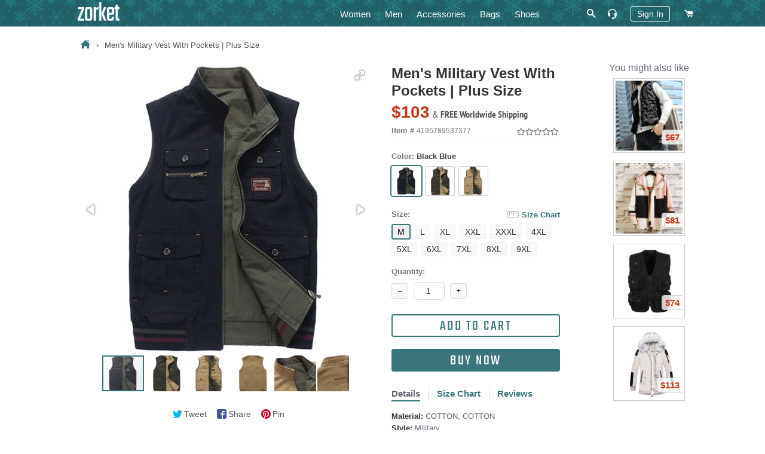

--- FILE ---
content_type: text/html; charset=utf-8
request_url: https://zorket.com/products/mens-military-vest-with-pockets-plus-size
body_size: 37511
content:
<!doctype html>
<!--[if lt IE 7]><html class="no-js lt-ie9 lt-ie8 lt-ie7" lang="en"> <![endif]-->
<!--[if IE 7]><html class="no-js lt-ie9 lt-ie8" lang="en"> <![endif]-->
<!--[if IE 8]><html class="no-js lt-ie9" lang="en"> <![endif]-->
<!--[if IE 9 ]><html class="ie9 no-js"> <![endif]-->
<!--[if (gt IE 9)|!(IE)]><!--> <html class="no-js"> <!--<![endif]-->
<head>
  <!-- Google Tag Manager -->
  <script>(function(w,d,s,l,i){w[l]=w[l]||[];w[l].push({'gtm.start':
  new Date().getTime(),event:'gtm.js'});var f=d.getElementsByTagName(s)[0],
  j=d.createElement(s),dl=l!='dataLayer'?'&l='+l:'';j.async=true;j.src=
  'https://www.googletagmanager.com/gtm.js?id='+i+dl;f.parentNode.insertBefore(j,f);
  })(window,document,'script','dataLayer','GTM-5KQQC3D');</script>
  <!-- End Google Tag Manager -->

  <!-- Basic page needs ================================================== -->
  <meta charset="utf-8">
  <meta http-equiv="X-UA-Compatible" content="IE=edge,chrome=1">
  
  <!-- Google Search Console confirmation tag -->
  <meta name="google-site-verification" content="ybmyCxktiuogNl-2dJ8BwvQyMoDgMiVksn_jAwk3f5E" />
  <meta name="p:domain_verify" content="214c535cd084d41ebea3bffad4cb1626"/>

  
  <link rel="shortcut icon" href="//zorket.com/cdn/shop/t/20/assets/favicon.png?v=32195520141317914611648116234" type="image/png" />
  
  
  

  <!-- Title and description ================================================== -->
  <title>
  Men&#39;s Military Vest With Pockets | Plus Size | ZORKET | ZORKET
  </title>
  
  








<meta name="twitter:site" content="@">
<meta name="twitter:card" content="summary_large_image">
<meta name="twitter:title" content="Men's Military Vest With Pockets | Plus Size">

<meta name="twitter:description" content="Shop Women's & Men's Clothing, Shoes, Bags and Accessories">
<meta name="twitter:image:alt" content="Men's Military Vest With Pockets | Plus Size">
<meta name="twitter:image" content="http://zorket.com/cdn/shop/products/Men-Military-CLothing-Waistcoat-Army-Tactical-Many-Pockets-Vest-Sleeveless-Jacket-Plus-Size-6XL-7XL-8XL_1500x1500_EMBED_1_1024x1024.png?v=1570346832">

  
  <meta name="description" content="Material: COTTON, COTTON • Style: Military • Decoration: Zippers • Collar: Mandarin Collar • Type: Solid, Zipper, Outerwear &amp; Coats, REGULAR, Zipper, Vest, Vest, Outerwear &amp; Coats">
  

  <meta name="keywords" content="Men&#39;s Military Vest With Pockets | Plus Size | ZORKET, Material: COTTON, COTTON, Style: Military, Decoration: Zippers, Collar: Mandarin Collar, Type: Solid, Zipper, Outerwear &amp; Coats, REGULAR, Zipper, Vest, Vest, Outerwear &amp; Coats"/>

  <!-- Helpers ================================================== -->
  <!-- /snippets/social-meta-tags.liquid -->


  <meta property="og:type" content="product">
  <meta property="og:title" content="Men&#39;s Military Vest With Pockets | Plus Size">
  <meta property="og:url" content="https://zorket.com/products/mens-military-vest-with-pockets-plus-size">
  <meta property="og:description" content="

Material: COTTON


Model Number: green Reversible work cardigan xxxl 5xl xxxxl 4XL xxxl xxl 10xl black


Pattern Type: Solid


Detachable Part: None


Gender: Men


Collar: Mandarin Collar


Clothing Length: REGULAR


Lining Material: COTTON


Hooded: No


Closure Type: zipper


Item Type: Outerwear &amp;amp; Coats


Decoration: Zippers


Type: REGULAR


Closure Type: zipper


Style: Military


Outerwear Type: Vest


feature 2: a lot of pockets


outerwear type: Vest


color: army green; khaki; black blue


gender: Men


feature 1: double sided 2-in-1


item type: Outerwear &amp;amp; Coats


season: Autumn Spring


occasion: hiking; climbing; camping; hunting; fishing


size: M L XL XXL XXXL 4XL 5XL 6XL 7XL 8XL 9XL

">
  
    <meta property="og:image" content="http://zorket.com/cdn/shop/products/Men-Military-CLothing-Waistcoat-Army-Tactical-Many-Pockets-Vest-Sleeveless-Jacket-Plus-Size-6XL-7XL-8XL_1500x1500_EMBED_3_grande.png?v=1570346832">
    <meta property="og:image:secure_url" content="https://zorket.com/cdn/shop/products/Men-Military-CLothing-Waistcoat-Army-Tactical-Many-Pockets-Vest-Sleeveless-Jacket-Plus-Size-6XL-7XL-8XL_1500x1500_EMBED_3_grande.png?v=1570346832">
  
    <meta property="og:image" content="http://zorket.com/cdn/shop/products/Men-Military-CLothing-Waistcoat-Army-Tactical-Many-Pockets-Vest-Sleeveless-Jacket-Plus-Size-6XL-7XL-8XL_1500x1500_EMBED_2_grande.png?v=1570346832">
    <meta property="og:image:secure_url" content="https://zorket.com/cdn/shop/products/Men-Military-CLothing-Waistcoat-Army-Tactical-Many-Pockets-Vest-Sleeveless-Jacket-Plus-Size-6XL-7XL-8XL_1500x1500_EMBED_2_grande.png?v=1570346832">
  
    <meta property="og:image" content="http://zorket.com/cdn/shop/products/Men-Military-CLothing-Waistcoat-Army-Tactical-Many-Pockets-Vest-Sleeveless-Jacket-Plus-Size-6XL-7XL-8XL_1500x1500_EMBED_1_grande.png?v=1570346832">
    <meta property="og:image:secure_url" content="https://zorket.com/cdn/shop/products/Men-Military-CLothing-Waistcoat-Army-Tactical-Many-Pockets-Vest-Sleeveless-Jacket-Plus-Size-6XL-7XL-8XL_1500x1500_EMBED_1_grande.png?v=1570346832">
  
  <meta property="og:price:amount" content="103">
  <meta property="og:price:currency" content="USD">

<meta property="og:site_name" content="zorket">





  <link rel="canonical" href="https://zorket.com/products/mens-military-vest-with-pockets-plus-size">
  <meta name="viewport" content="width=device-width,initial-scale=1,shrink-to-fit=no">
  <meta name="theme-color" content="#39757b">
	<meta name="p:domain_verify" content="c3a92c14aafc6ce9f29f5ef3f224cfdd"/>

  <style>
/* pt-sans-narrow-regular - latin */
@font-face {
  font-family: 'PT Sans Narrow';
  font-style: normal;
  font-weight: 400;
  src: local('PT Sans Narrow'), local('PTSans-Narrow'),
    url('//zorket.com/cdn/shop/t/20/assets/pt-sans-narrow-v11-latin-regular.woff2?v=99186804244617665841584194534') format('woff2'), /* Chrome 26+, Opera 23+, Firefox 39+ */
    url('//zorket.com/cdn/shop/t/20/assets/pt-sans-narrow-v11-latin-regular.woff?v=183041167550725547851584194534') format('woff'); /* Chrome 6+, Firefox 3.6+, IE 9+, Safari 5.1+ */
}
/* pt-sans-narrow-700 - latin */
@font-face {
  font-family: 'PT Sans Narrow';
  font-style: normal;
  font-weight: 700;
  src: local('PT Sans Narrow Bold'), local('PTSans-NarrowBold'),
    url('//zorket.com/cdn/shop/t/20/assets/pt-sans-narrow-v11-latin-700.woff2?v=104755478870549373991584194533') format('woff2'), /* Chrome 26+, Opera 23+, Firefox 39+ pt-sans-narrow-v11-latin-700.woff2 */
    url('//zorket.com/cdn/shop/t/20/assets/pt-sans-narrow-v11-latin-700.woff?v=103105830943446244701584194532') format('woff'); /* Chrome 6+, Firefox 3.6+, IE 9+, Safari 5.1+ */
}
/* teko-regular - latin */
@font-face {
  font-family: 'Teko';
  font-style: normal;
  font-weight: 400;
  src: local('Teko Regular'), local('Teko-Regular'),
    url('//zorket.com/cdn/shop/t/20/assets/teko-v9-latin-regular.woff2?v=58731461942273675901584194560') format('woff2'), /* Chrome 26+, Opera 23+, Firefox 39+ */
    url('//zorket.com/cdn/shop/t/20/assets/teko-v9-latin-regular.woff?v=178234367728073756141584194560') format('woff'); /* Chrome 6+, Firefox 3.6+, IE 9+, Safari 5.1+ */
}
</style>
 
  <!-- CSS ================================================== -->
  
  <link href="//zorket.com/cdn/shop/t/20/assets/timber.scss.css?v=33630268228670378861700936812" rel="stylesheet" type="text/css" media="all" />
  <link href="//zorket.com/cdn/shop/t/20/assets/theme.scss.css?v=108548371824891473221700936812" rel="stylesheet" type="text/css" media="all" />
  
  
  
  <link href="//zorket.com/cdn/shop/t/20/assets/scrollyeah.css?v=59903980977631481801584194545" rel="stylesheet" type="text/css" media="all" />
  <link href="//zorket.com/cdn/shop/t/20/assets/tooltipster.bundle.css?v=77959071708041701371584194564" rel="stylesheet" type="text/css" media="all" />
  

    <!-- Header hook for plugins ================================================== -->
  <script>window.performance && window.performance.mark && window.performance.mark('shopify.content_for_header.start');</script><meta name="google-site-verification" content="yyS4FLmijR1rAWjvXIOxklWI9uB9JOVh7T1bqItFQFs">
<meta id="shopify-digital-wallet" name="shopify-digital-wallet" content="/13788431/digital_wallets/dialog">
<meta name="shopify-checkout-api-token" content="3e0f5d6a07d4a8140306f25100478621">
<meta id="in-context-paypal-metadata" data-shop-id="13788431" data-venmo-supported="true" data-environment="production" data-locale="en_US" data-paypal-v4="true" data-currency="USD">
<link rel="alternate" type="application/json+oembed" href="https://zorket.com/products/mens-military-vest-with-pockets-plus-size.oembed">
<script async="async" src="/checkouts/internal/preloads.js?locale=en-US"></script>
<script id="shopify-features" type="application/json">{"accessToken":"3e0f5d6a07d4a8140306f25100478621","betas":["rich-media-storefront-analytics"],"domain":"zorket.com","predictiveSearch":true,"shopId":13788431,"locale":"en"}</script>
<script>var Shopify = Shopify || {};
Shopify.shop = "purcharest.myshopify.com";
Shopify.locale = "en";
Shopify.currency = {"active":"USD","rate":"1.0"};
Shopify.country = "US";
Shopify.theme = {"name":"Zorket Theme","id":80932307041,"schema_name":null,"schema_version":null,"theme_store_id":null,"role":"main"};
Shopify.theme.handle = "null";
Shopify.theme.style = {"id":null,"handle":null};
Shopify.cdnHost = "zorket.com/cdn";
Shopify.routes = Shopify.routes || {};
Shopify.routes.root = "/";</script>
<script type="module">!function(o){(o.Shopify=o.Shopify||{}).modules=!0}(window);</script>
<script>!function(o){function n(){var o=[];function n(){o.push(Array.prototype.slice.apply(arguments))}return n.q=o,n}var t=o.Shopify=o.Shopify||{};t.loadFeatures=n(),t.autoloadFeatures=n()}(window);</script>
<script id="shop-js-analytics" type="application/json">{"pageType":"product"}</script>
<script defer="defer" async type="module" src="//zorket.com/cdn/shopifycloud/shop-js/modules/v2/client.init-shop-cart-sync_C5BV16lS.en.esm.js"></script>
<script defer="defer" async type="module" src="//zorket.com/cdn/shopifycloud/shop-js/modules/v2/chunk.common_CygWptCX.esm.js"></script>
<script type="module">
  await import("//zorket.com/cdn/shopifycloud/shop-js/modules/v2/client.init-shop-cart-sync_C5BV16lS.en.esm.js");
await import("//zorket.com/cdn/shopifycloud/shop-js/modules/v2/chunk.common_CygWptCX.esm.js");

  window.Shopify.SignInWithShop?.initShopCartSync?.({"fedCMEnabled":true,"windoidEnabled":true});

</script>
<script id="__st">var __st={"a":13788431,"offset":-28800,"reqid":"4ea8e745-27c4-4d79-bb5f-36766e6c12fa-1768749098","pageurl":"zorket.com\/products\/mens-military-vest-with-pockets-plus-size","u":"e664ff5b8f74","p":"product","rtyp":"product","rid":4195789537377};</script>
<script>window.ShopifyPaypalV4VisibilityTracking = true;</script>
<script id="captcha-bootstrap">!function(){'use strict';const t='contact',e='account',n='new_comment',o=[[t,t],['blogs',n],['comments',n],[t,'customer']],c=[[e,'customer_login'],[e,'guest_login'],[e,'recover_customer_password'],[e,'create_customer']],r=t=>t.map((([t,e])=>`form[action*='/${t}']:not([data-nocaptcha='true']) input[name='form_type'][value='${e}']`)).join(','),a=t=>()=>t?[...document.querySelectorAll(t)].map((t=>t.form)):[];function s(){const t=[...o],e=r(t);return a(e)}const i='password',u='form_key',d=['recaptcha-v3-token','g-recaptcha-response','h-captcha-response',i],f=()=>{try{return window.sessionStorage}catch{return}},m='__shopify_v',_=t=>t.elements[u];function p(t,e,n=!1){try{const o=window.sessionStorage,c=JSON.parse(o.getItem(e)),{data:r}=function(t){const{data:e,action:n}=t;return t[m]||n?{data:e,action:n}:{data:t,action:n}}(c);for(const[e,n]of Object.entries(r))t.elements[e]&&(t.elements[e].value=n);n&&o.removeItem(e)}catch(o){console.error('form repopulation failed',{error:o})}}const l='form_type',E='cptcha';function T(t){t.dataset[E]=!0}const w=window,h=w.document,L='Shopify',v='ce_forms',y='captcha';let A=!1;((t,e)=>{const n=(g='f06e6c50-85a8-45c8-87d0-21a2b65856fe',I='https://cdn.shopify.com/shopifycloud/storefront-forms-hcaptcha/ce_storefront_forms_captcha_hcaptcha.v1.5.2.iife.js',D={infoText:'Protected by hCaptcha',privacyText:'Privacy',termsText:'Terms'},(t,e,n)=>{const o=w[L][v],c=o.bindForm;if(c)return c(t,g,e,D).then(n);var r;o.q.push([[t,g,e,D],n]),r=I,A||(h.body.append(Object.assign(h.createElement('script'),{id:'captcha-provider',async:!0,src:r})),A=!0)});var g,I,D;w[L]=w[L]||{},w[L][v]=w[L][v]||{},w[L][v].q=[],w[L][y]=w[L][y]||{},w[L][y].protect=function(t,e){n(t,void 0,e),T(t)},Object.freeze(w[L][y]),function(t,e,n,w,h,L){const[v,y,A,g]=function(t,e,n){const i=e?o:[],u=t?c:[],d=[...i,...u],f=r(d),m=r(i),_=r(d.filter((([t,e])=>n.includes(e))));return[a(f),a(m),a(_),s()]}(w,h,L),I=t=>{const e=t.target;return e instanceof HTMLFormElement?e:e&&e.form},D=t=>v().includes(t);t.addEventListener('submit',(t=>{const e=I(t);if(!e)return;const n=D(e)&&!e.dataset.hcaptchaBound&&!e.dataset.recaptchaBound,o=_(e),c=g().includes(e)&&(!o||!o.value);(n||c)&&t.preventDefault(),c&&!n&&(function(t){try{if(!f())return;!function(t){const e=f();if(!e)return;const n=_(t);if(!n)return;const o=n.value;o&&e.removeItem(o)}(t);const e=Array.from(Array(32),(()=>Math.random().toString(36)[2])).join('');!function(t,e){_(t)||t.append(Object.assign(document.createElement('input'),{type:'hidden',name:u})),t.elements[u].value=e}(t,e),function(t,e){const n=f();if(!n)return;const o=[...t.querySelectorAll(`input[type='${i}']`)].map((({name:t})=>t)),c=[...d,...o],r={};for(const[a,s]of new FormData(t).entries())c.includes(a)||(r[a]=s);n.setItem(e,JSON.stringify({[m]:1,action:t.action,data:r}))}(t,e)}catch(e){console.error('failed to persist form',e)}}(e),e.submit())}));const S=(t,e)=>{t&&!t.dataset[E]&&(n(t,e.some((e=>e===t))),T(t))};for(const o of['focusin','change'])t.addEventListener(o,(t=>{const e=I(t);D(e)&&S(e,y())}));const B=e.get('form_key'),M=e.get(l),P=B&&M;t.addEventListener('DOMContentLoaded',(()=>{const t=y();if(P)for(const e of t)e.elements[l].value===M&&p(e,B);[...new Set([...A(),...v().filter((t=>'true'===t.dataset.shopifyCaptcha))])].forEach((e=>S(e,t)))}))}(h,new URLSearchParams(w.location.search),n,t,e,['guest_login'])})(!0,!0)}();</script>
<script integrity="sha256-4kQ18oKyAcykRKYeNunJcIwy7WH5gtpwJnB7kiuLZ1E=" data-source-attribution="shopify.loadfeatures" defer="defer" src="//zorket.com/cdn/shopifycloud/storefront/assets/storefront/load_feature-a0a9edcb.js" crossorigin="anonymous"></script>
<script data-source-attribution="shopify.dynamic_checkout.dynamic.init">var Shopify=Shopify||{};Shopify.PaymentButton=Shopify.PaymentButton||{isStorefrontPortableWallets:!0,init:function(){window.Shopify.PaymentButton.init=function(){};var t=document.createElement("script");t.src="https://zorket.com/cdn/shopifycloud/portable-wallets/latest/portable-wallets.en.js",t.type="module",document.head.appendChild(t)}};
</script>
<script data-source-attribution="shopify.dynamic_checkout.buyer_consent">
  function portableWalletsHideBuyerConsent(e){var t=document.getElementById("shopify-buyer-consent"),n=document.getElementById("shopify-subscription-policy-button");t&&n&&(t.classList.add("hidden"),t.setAttribute("aria-hidden","true"),n.removeEventListener("click",e))}function portableWalletsShowBuyerConsent(e){var t=document.getElementById("shopify-buyer-consent"),n=document.getElementById("shopify-subscription-policy-button");t&&n&&(t.classList.remove("hidden"),t.removeAttribute("aria-hidden"),n.addEventListener("click",e))}window.Shopify?.PaymentButton&&(window.Shopify.PaymentButton.hideBuyerConsent=portableWalletsHideBuyerConsent,window.Shopify.PaymentButton.showBuyerConsent=portableWalletsShowBuyerConsent);
</script>
<script data-source-attribution="shopify.dynamic_checkout.cart.bootstrap">document.addEventListener("DOMContentLoaded",(function(){function t(){return document.querySelector("shopify-accelerated-checkout-cart, shopify-accelerated-checkout")}if(t())Shopify.PaymentButton.init();else{new MutationObserver((function(e,n){t()&&(Shopify.PaymentButton.init(),n.disconnect())})).observe(document.body,{childList:!0,subtree:!0})}}));
</script>
<script id='scb4127' type='text/javascript' async='' src='https://zorket.com/cdn/shopifycloud/privacy-banner/storefront-banner.js'></script><link id="shopify-accelerated-checkout-styles" rel="stylesheet" media="screen" href="https://zorket.com/cdn/shopifycloud/portable-wallets/latest/accelerated-checkout-backwards-compat.css" crossorigin="anonymous">
<style id="shopify-accelerated-checkout-cart">
        #shopify-buyer-consent {
  margin-top: 1em;
  display: inline-block;
  width: 100%;
}

#shopify-buyer-consent.hidden {
  display: none;
}

#shopify-subscription-policy-button {
  background: none;
  border: none;
  padding: 0;
  text-decoration: underline;
  font-size: inherit;
  cursor: pointer;
}

#shopify-subscription-policy-button::before {
  box-shadow: none;
}

      </style>

<script>window.performance && window.performance.mark && window.performance.mark('shopify.content_for_header.end');</script>
  
  
  <script src="//zorket.com/cdn/shop/t/20/assets/jquery.min.js?v=74721525869110791951584194495" type="text/javascript"></script>
  <script src="//zorket.com/cdn/shop/t/20/assets/jquery.tmpl.min.js?v=32513529418586026101584194499" type="text/javascript"></script>
	
	
  <script src="//zorket.com/cdn/shop/t/20/assets/modernizr.min.js?v=21391054748206432451584194513" type="text/javascript"></script>
 
  <script src="//zorket.com/cdn/shop/t/20/assets/scrollyeah.js?v=22172597100785386861584194546" type="text/javascript"></script>
  
  
  <script src="//zorket.com/cdn/shop/t/20/assets/jquery.products.min.js?v=159466235525054314811584194497" type="text/javascript"></script>
	<script src="//zorket.com/cdn/shop/t/20/assets/jquery.flip.js?v=63517051805029749931584194493" type="text/javascript"></script>
	<script src="//zorket.com/cdn/shop/t/20/assets/jquery.pick.js?v=127124007272543822841584194496" type="text/javascript"></script>
	<script src="//zorket.com/cdn/shop/t/20/assets/ajaxify.min.js?v=46566461343689605101584194440" type="text/javascript"></script>
	<script src="//zorket.com/cdn/shop/t/20/assets/jquery.goTop.js?v=67225957484614878291584194494" type="text/javascript"></script>
	<script src="//zorket.com/cdn/shop/t/20/assets/tooltipster.bundle.js?v=87560243510789617781584194564" type="text/javascript"></script>
  <script src="//zorket.com/cdn/shop/t/20/assets/js-cookie.js?v=29111124966443655531584194500" type="text/javascript"></script>
  <script src="//zorket.com/cdn/shop/t/20/assets/jquery.lazy.min.js?v=72418453740263649271584194495" type="text/javascript"></script>
  <script src="//zorket.com/cdn/shop/t/20/assets/zorket-functions.js?v=30528950455641778171689552417" type="text/javascript"></script>
  <script>Shopify.money_format = "${{amount_no_decimals}}";</script>

  <!-- Only for Product Page ================================================== -->
  
  
  <link href="//zorket.com/cdn/shop/t/20/assets/fotorama.css?v=131890881820570553331584194475" rel="stylesheet" type="text/css" media="all" />
  <link href="//zorket.com/cdn/shop/t/20/assets/likely.css?v=182960187758951233131584194502" rel="stylesheet" type="text/css" media="all" />
  <link href="//zorket.com/cdn/shop/t/20/assets/jquery.pwstabs.css?v=75248396798459302481584194497" rel="stylesheet" type="text/css" media="all" />
  <link href="//zorket.com/cdn/shop/t/20/assets/smk-accordion.css?v=115718598477661498481584194551" rel="stylesheet" type="text/css" media="all" />
  <link href="//zorket.com/cdn/shop/t/20/assets/magnific-popup.css?v=65451962456944049981584194508" rel="stylesheet" type="text/css" media="all" />
  <script src="//zorket.com/cdn/shop/t/20/assets/fotorama.js?v=54894315646771880101584194475" type="text/javascript"></script>
  <script src="//zorket.com/cdn/shop/t/20/assets/magnific-popup.js?v=44455051036509594451584194509" type="text/javascript"></script>
  
  <script src="//zorket.com/cdn/shop/t/20/assets/jquery.pwstabs.js?v=173600917044169252131584194498" type="text/javascript"></script>
  <script src="//zorket.com/cdn/shop/t/20/assets/zorket.trimlist.js?v=159276888862646234661584194583" type="text/javascript"></script>
	<script src="//zorket.com/cdn/shop/t/20/assets/zorket.stoplist.js?v=131895393756202123111586208647" type="text/javascript"></script>
  <script src="//zorket.com/cdn/shop/t/20/assets/zorket.whitelist.js?v=20247830108948592531584194584" type="text/javascript"></script>
  <script src="//zorket.com/cdn/shop/t/20/assets/likely.js?v=164941142727035995881584194503" type="text/javascript"></script>
  

   <!-- Main CSS ================================================== -->
  <link href="//zorket.com/cdn/shop/t/20/assets/zorket.scss.css?v=151513453558749015591703587695" rel="stylesheet" type="text/css" media="all" />
  
  
  
  
  
	  


<meta name="viewport" content="width=device-width, maximum-scale=2.0, user-scalable=1">

  <meta name="p:domain_verify" content="6068b9a67c22aaa4a4fd44ae2a132d49"/>
  
<link href="https://monorail-edge.shopifysvc.com" rel="dns-prefetch">
<script>(function(){if ("sendBeacon" in navigator && "performance" in window) {try {var session_token_from_headers = performance.getEntriesByType('navigation')[0].serverTiming.find(x => x.name == '_s').description;} catch {var session_token_from_headers = undefined;}var session_cookie_matches = document.cookie.match(/_shopify_s=([^;]*)/);var session_token_from_cookie = session_cookie_matches && session_cookie_matches.length === 2 ? session_cookie_matches[1] : "";var session_token = session_token_from_headers || session_token_from_cookie || "";function handle_abandonment_event(e) {var entries = performance.getEntries().filter(function(entry) {return /monorail-edge.shopifysvc.com/.test(entry.name);});if (!window.abandonment_tracked && entries.length === 0) {window.abandonment_tracked = true;var currentMs = Date.now();var navigation_start = performance.timing.navigationStart;var payload = {shop_id: 13788431,url: window.location.href,navigation_start,duration: currentMs - navigation_start,session_token,page_type: "product"};window.navigator.sendBeacon("https://monorail-edge.shopifysvc.com/v1/produce", JSON.stringify({schema_id: "online_store_buyer_site_abandonment/1.1",payload: payload,metadata: {event_created_at_ms: currentMs,event_sent_at_ms: currentMs}}));}}window.addEventListener('pagehide', handle_abandonment_event);}}());</script>
<script id="web-pixels-manager-setup">(function e(e,d,r,n,o){if(void 0===o&&(o={}),!Boolean(null===(a=null===(i=window.Shopify)||void 0===i?void 0:i.analytics)||void 0===a?void 0:a.replayQueue)){var i,a;window.Shopify=window.Shopify||{};var t=window.Shopify;t.analytics=t.analytics||{};var s=t.analytics;s.replayQueue=[],s.publish=function(e,d,r){return s.replayQueue.push([e,d,r]),!0};try{self.performance.mark("wpm:start")}catch(e){}var l=function(){var e={modern:/Edge?\/(1{2}[4-9]|1[2-9]\d|[2-9]\d{2}|\d{4,})\.\d+(\.\d+|)|Firefox\/(1{2}[4-9]|1[2-9]\d|[2-9]\d{2}|\d{4,})\.\d+(\.\d+|)|Chrom(ium|e)\/(9{2}|\d{3,})\.\d+(\.\d+|)|(Maci|X1{2}).+ Version\/(15\.\d+|(1[6-9]|[2-9]\d|\d{3,})\.\d+)([,.]\d+|)( \(\w+\)|)( Mobile\/\w+|) Safari\/|Chrome.+OPR\/(9{2}|\d{3,})\.\d+\.\d+|(CPU[ +]OS|iPhone[ +]OS|CPU[ +]iPhone|CPU IPhone OS|CPU iPad OS)[ +]+(15[._]\d+|(1[6-9]|[2-9]\d|\d{3,})[._]\d+)([._]\d+|)|Android:?[ /-](13[3-9]|1[4-9]\d|[2-9]\d{2}|\d{4,})(\.\d+|)(\.\d+|)|Android.+Firefox\/(13[5-9]|1[4-9]\d|[2-9]\d{2}|\d{4,})\.\d+(\.\d+|)|Android.+Chrom(ium|e)\/(13[3-9]|1[4-9]\d|[2-9]\d{2}|\d{4,})\.\d+(\.\d+|)|SamsungBrowser\/([2-9]\d|\d{3,})\.\d+/,legacy:/Edge?\/(1[6-9]|[2-9]\d|\d{3,})\.\d+(\.\d+|)|Firefox\/(5[4-9]|[6-9]\d|\d{3,})\.\d+(\.\d+|)|Chrom(ium|e)\/(5[1-9]|[6-9]\d|\d{3,})\.\d+(\.\d+|)([\d.]+$|.*Safari\/(?![\d.]+ Edge\/[\d.]+$))|(Maci|X1{2}).+ Version\/(10\.\d+|(1[1-9]|[2-9]\d|\d{3,})\.\d+)([,.]\d+|)( \(\w+\)|)( Mobile\/\w+|) Safari\/|Chrome.+OPR\/(3[89]|[4-9]\d|\d{3,})\.\d+\.\d+|(CPU[ +]OS|iPhone[ +]OS|CPU[ +]iPhone|CPU IPhone OS|CPU iPad OS)[ +]+(10[._]\d+|(1[1-9]|[2-9]\d|\d{3,})[._]\d+)([._]\d+|)|Android:?[ /-](13[3-9]|1[4-9]\d|[2-9]\d{2}|\d{4,})(\.\d+|)(\.\d+|)|Mobile Safari.+OPR\/([89]\d|\d{3,})\.\d+\.\d+|Android.+Firefox\/(13[5-9]|1[4-9]\d|[2-9]\d{2}|\d{4,})\.\d+(\.\d+|)|Android.+Chrom(ium|e)\/(13[3-9]|1[4-9]\d|[2-9]\d{2}|\d{4,})\.\d+(\.\d+|)|Android.+(UC? ?Browser|UCWEB|U3)[ /]?(15\.([5-9]|\d{2,})|(1[6-9]|[2-9]\d|\d{3,})\.\d+)\.\d+|SamsungBrowser\/(5\.\d+|([6-9]|\d{2,})\.\d+)|Android.+MQ{2}Browser\/(14(\.(9|\d{2,})|)|(1[5-9]|[2-9]\d|\d{3,})(\.\d+|))(\.\d+|)|K[Aa][Ii]OS\/(3\.\d+|([4-9]|\d{2,})\.\d+)(\.\d+|)/},d=e.modern,r=e.legacy,n=navigator.userAgent;return n.match(d)?"modern":n.match(r)?"legacy":"unknown"}(),u="modern"===l?"modern":"legacy",c=(null!=n?n:{modern:"",legacy:""})[u],f=function(e){return[e.baseUrl,"/wpm","/b",e.hashVersion,"modern"===e.buildTarget?"m":"l",".js"].join("")}({baseUrl:d,hashVersion:r,buildTarget:u}),m=function(e){var d=e.version,r=e.bundleTarget,n=e.surface,o=e.pageUrl,i=e.monorailEndpoint;return{emit:function(e){var a=e.status,t=e.errorMsg,s=(new Date).getTime(),l=JSON.stringify({metadata:{event_sent_at_ms:s},events:[{schema_id:"web_pixels_manager_load/3.1",payload:{version:d,bundle_target:r,page_url:o,status:a,surface:n,error_msg:t},metadata:{event_created_at_ms:s}}]});if(!i)return console&&console.warn&&console.warn("[Web Pixels Manager] No Monorail endpoint provided, skipping logging."),!1;try{return self.navigator.sendBeacon.bind(self.navigator)(i,l)}catch(e){}var u=new XMLHttpRequest;try{return u.open("POST",i,!0),u.setRequestHeader("Content-Type","text/plain"),u.send(l),!0}catch(e){return console&&console.warn&&console.warn("[Web Pixels Manager] Got an unhandled error while logging to Monorail."),!1}}}}({version:r,bundleTarget:l,surface:e.surface,pageUrl:self.location.href,monorailEndpoint:e.monorailEndpoint});try{o.browserTarget=l,function(e){var d=e.src,r=e.async,n=void 0===r||r,o=e.onload,i=e.onerror,a=e.sri,t=e.scriptDataAttributes,s=void 0===t?{}:t,l=document.createElement("script"),u=document.querySelector("head"),c=document.querySelector("body");if(l.async=n,l.src=d,a&&(l.integrity=a,l.crossOrigin="anonymous"),s)for(var f in s)if(Object.prototype.hasOwnProperty.call(s,f))try{l.dataset[f]=s[f]}catch(e){}if(o&&l.addEventListener("load",o),i&&l.addEventListener("error",i),u)u.appendChild(l);else{if(!c)throw new Error("Did not find a head or body element to append the script");c.appendChild(l)}}({src:f,async:!0,onload:function(){if(!function(){var e,d;return Boolean(null===(d=null===(e=window.Shopify)||void 0===e?void 0:e.analytics)||void 0===d?void 0:d.initialized)}()){var d=window.webPixelsManager.init(e)||void 0;if(d){var r=window.Shopify.analytics;r.replayQueue.forEach((function(e){var r=e[0],n=e[1],o=e[2];d.publishCustomEvent(r,n,o)})),r.replayQueue=[],r.publish=d.publishCustomEvent,r.visitor=d.visitor,r.initialized=!0}}},onerror:function(){return m.emit({status:"failed",errorMsg:"".concat(f," has failed to load")})},sri:function(e){var d=/^sha384-[A-Za-z0-9+/=]+$/;return"string"==typeof e&&d.test(e)}(c)?c:"",scriptDataAttributes:o}),m.emit({status:"loading"})}catch(e){m.emit({status:"failed",errorMsg:(null==e?void 0:e.message)||"Unknown error"})}}})({shopId: 13788431,storefrontBaseUrl: "https://zorket.com",extensionsBaseUrl: "https://extensions.shopifycdn.com/cdn/shopifycloud/web-pixels-manager",monorailEndpoint: "https://monorail-edge.shopifysvc.com/unstable/produce_batch",surface: "storefront-renderer",enabledBetaFlags: ["2dca8a86"],webPixelsConfigList: [{"id":"1436516626","configuration":"{\"tagID\":\"2613317600401\"}","eventPayloadVersion":"v1","runtimeContext":"STRICT","scriptVersion":"18031546ee651571ed29edbe71a3550b","type":"APP","apiClientId":3009811,"privacyPurposes":["ANALYTICS","MARKETING","SALE_OF_DATA"],"dataSharingAdjustments":{"protectedCustomerApprovalScopes":["read_customer_address","read_customer_email","read_customer_name","read_customer_personal_data","read_customer_phone"]}},{"id":"895975698","configuration":"{\"config\":\"{\\\"pixel_id\\\":\\\"GT-57V2P6N\\\",\\\"target_country\\\":\\\"US\\\",\\\"gtag_events\\\":[{\\\"type\\\":\\\"purchase\\\",\\\"action_label\\\":\\\"MC-Q3BFYXZSY0\\\"},{\\\"type\\\":\\\"page_view\\\",\\\"action_label\\\":\\\"MC-Q3BFYXZSY0\\\"},{\\\"type\\\":\\\"view_item\\\",\\\"action_label\\\":\\\"MC-Q3BFYXZSY0\\\"}],\\\"enable_monitoring_mode\\\":false}\"}","eventPayloadVersion":"v1","runtimeContext":"OPEN","scriptVersion":"b2a88bafab3e21179ed38636efcd8a93","type":"APP","apiClientId":1780363,"privacyPurposes":[],"dataSharingAdjustments":{"protectedCustomerApprovalScopes":["read_customer_address","read_customer_email","read_customer_name","read_customer_personal_data","read_customer_phone"]}},{"id":"405766418","configuration":"{\"pixel_id\":\"253389673939481\",\"pixel_type\":\"facebook_pixel\",\"metaapp_system_user_token\":\"-\"}","eventPayloadVersion":"v1","runtimeContext":"OPEN","scriptVersion":"ca16bc87fe92b6042fbaa3acc2fbdaa6","type":"APP","apiClientId":2329312,"privacyPurposes":["ANALYTICS","MARKETING","SALE_OF_DATA"],"dataSharingAdjustments":{"protectedCustomerApprovalScopes":["read_customer_address","read_customer_email","read_customer_name","read_customer_personal_data","read_customer_phone"]}},{"id":"shopify-app-pixel","configuration":"{}","eventPayloadVersion":"v1","runtimeContext":"STRICT","scriptVersion":"0450","apiClientId":"shopify-pixel","type":"APP","privacyPurposes":["ANALYTICS","MARKETING"]},{"id":"shopify-custom-pixel","eventPayloadVersion":"v1","runtimeContext":"LAX","scriptVersion":"0450","apiClientId":"shopify-pixel","type":"CUSTOM","privacyPurposes":["ANALYTICS","MARKETING"]}],isMerchantRequest: false,initData: {"shop":{"name":"zorket","paymentSettings":{"currencyCode":"USD"},"myshopifyDomain":"purcharest.myshopify.com","countryCode":"US","storefrontUrl":"https:\/\/zorket.com"},"customer":null,"cart":null,"checkout":null,"productVariants":[{"price":{"amount":103.0,"currencyCode":"USD"},"product":{"title":"Men's Military Vest With Pockets | Plus Size","vendor":"https:\/\/www.aliexpress.com\/item\/32808261182.html","id":"4195789537377","untranslatedTitle":"Men's Military Vest With Pockets | Plus Size","url":"\/products\/mens-military-vest-with-pockets-plus-size","type":"men-coats-jackets"},"id":"32503514464353","image":{"src":"\/\/zorket.com\/cdn\/shop\/products\/Men-Military-CLothing-Waistcoat-Army-Tactical-Many-Pockets-Vest-Sleeveless-Jacket-Plus-Size-6XL-7XL-8XL_1500x1500_EMBED_1.png?v=1570346832"},"sku":"","title":"Black Blue \/ M","untranslatedTitle":"Black Blue \/ M"},{"price":{"amount":103.0,"currencyCode":"USD"},"product":{"title":"Men's Military Vest With Pockets | Plus Size","vendor":"https:\/\/www.aliexpress.com\/item\/32808261182.html","id":"4195789537377","untranslatedTitle":"Men's Military Vest With Pockets | Plus Size","url":"\/products\/mens-military-vest-with-pockets-plus-size","type":"men-coats-jackets"},"id":"32503514497121","image":{"src":"\/\/zorket.com\/cdn\/shop\/products\/Men-Military-CLothing-Waistcoat-Army-Tactical-Many-Pockets-Vest-Sleeveless-Jacket-Plus-Size-6XL-7XL-8XL_1500x1500_EMBED_1.png?v=1570346832"},"sku":"","title":"Black Blue \/ L","untranslatedTitle":"Black Blue \/ L"},{"price":{"amount":103.0,"currencyCode":"USD"},"product":{"title":"Men's Military Vest With Pockets | Plus Size","vendor":"https:\/\/www.aliexpress.com\/item\/32808261182.html","id":"4195789537377","untranslatedTitle":"Men's Military Vest With Pockets | Plus Size","url":"\/products\/mens-military-vest-with-pockets-plus-size","type":"men-coats-jackets"},"id":"32503514529889","image":{"src":"\/\/zorket.com\/cdn\/shop\/products\/Men-Military-CLothing-Waistcoat-Army-Tactical-Many-Pockets-Vest-Sleeveless-Jacket-Plus-Size-6XL-7XL-8XL_1500x1500_EMBED_1.png?v=1570346832"},"sku":"","title":"Black Blue \/ XL","untranslatedTitle":"Black Blue \/ XL"},{"price":{"amount":103.0,"currencyCode":"USD"},"product":{"title":"Men's Military Vest With Pockets | Plus Size","vendor":"https:\/\/www.aliexpress.com\/item\/32808261182.html","id":"4195789537377","untranslatedTitle":"Men's Military Vest With Pockets | Plus Size","url":"\/products\/mens-military-vest-with-pockets-plus-size","type":"men-coats-jackets"},"id":"32503514562657","image":{"src":"\/\/zorket.com\/cdn\/shop\/products\/Men-Military-CLothing-Waistcoat-Army-Tactical-Many-Pockets-Vest-Sleeveless-Jacket-Plus-Size-6XL-7XL-8XL_1500x1500_EMBED_1.png?v=1570346832"},"sku":"","title":"Black Blue \/ XXL","untranslatedTitle":"Black Blue \/ XXL"},{"price":{"amount":103.0,"currencyCode":"USD"},"product":{"title":"Men's Military Vest With Pockets | Plus Size","vendor":"https:\/\/www.aliexpress.com\/item\/32808261182.html","id":"4195789537377","untranslatedTitle":"Men's Military Vest With Pockets | Plus Size","url":"\/products\/mens-military-vest-with-pockets-plus-size","type":"men-coats-jackets"},"id":"32503514595425","image":{"src":"\/\/zorket.com\/cdn\/shop\/products\/Men-Military-CLothing-Waistcoat-Army-Tactical-Many-Pockets-Vest-Sleeveless-Jacket-Plus-Size-6XL-7XL-8XL_1500x1500_EMBED_1.png?v=1570346832"},"sku":"","title":"Black Blue \/ XXXL","untranslatedTitle":"Black Blue \/ XXXL"},{"price":{"amount":103.0,"currencyCode":"USD"},"product":{"title":"Men's Military Vest With Pockets | Plus Size","vendor":"https:\/\/www.aliexpress.com\/item\/32808261182.html","id":"4195789537377","untranslatedTitle":"Men's Military Vest With Pockets | Plus Size","url":"\/products\/mens-military-vest-with-pockets-plus-size","type":"men-coats-jackets"},"id":"32503514628193","image":{"src":"\/\/zorket.com\/cdn\/shop\/products\/Men-Military-CLothing-Waistcoat-Army-Tactical-Many-Pockets-Vest-Sleeveless-Jacket-Plus-Size-6XL-7XL-8XL_1500x1500_EMBED_1.png?v=1570346832"},"sku":"","title":"Black Blue \/ 4XL","untranslatedTitle":"Black Blue \/ 4XL"},{"price":{"amount":103.0,"currencyCode":"USD"},"product":{"title":"Men's Military Vest With Pockets | Plus Size","vendor":"https:\/\/www.aliexpress.com\/item\/32808261182.html","id":"4195789537377","untranslatedTitle":"Men's Military Vest With Pockets | Plus Size","url":"\/products\/mens-military-vest-with-pockets-plus-size","type":"men-coats-jackets"},"id":"32503514660961","image":{"src":"\/\/zorket.com\/cdn\/shop\/products\/Men-Military-CLothing-Waistcoat-Army-Tactical-Many-Pockets-Vest-Sleeveless-Jacket-Plus-Size-6XL-7XL-8XL_1500x1500_EMBED_1.png?v=1570346832"},"sku":"","title":"Black Blue \/ 5XL","untranslatedTitle":"Black Blue \/ 5XL"},{"price":{"amount":103.0,"currencyCode":"USD"},"product":{"title":"Men's Military Vest With Pockets | Plus Size","vendor":"https:\/\/www.aliexpress.com\/item\/32808261182.html","id":"4195789537377","untranslatedTitle":"Men's Military Vest With Pockets | Plus Size","url":"\/products\/mens-military-vest-with-pockets-plus-size","type":"men-coats-jackets"},"id":"32503514693729","image":{"src":"\/\/zorket.com\/cdn\/shop\/products\/Men-Military-CLothing-Waistcoat-Army-Tactical-Many-Pockets-Vest-Sleeveless-Jacket-Plus-Size-6XL-7XL-8XL_1500x1500_EMBED_1.png?v=1570346832"},"sku":"","title":"Black Blue \/ 6XL","untranslatedTitle":"Black Blue \/ 6XL"},{"price":{"amount":103.0,"currencyCode":"USD"},"product":{"title":"Men's Military Vest With Pockets | Plus Size","vendor":"https:\/\/www.aliexpress.com\/item\/32808261182.html","id":"4195789537377","untranslatedTitle":"Men's Military Vest With Pockets | Plus Size","url":"\/products\/mens-military-vest-with-pockets-plus-size","type":"men-coats-jackets"},"id":"32503514726497","image":{"src":"\/\/zorket.com\/cdn\/shop\/products\/Men-Military-CLothing-Waistcoat-Army-Tactical-Many-Pockets-Vest-Sleeveless-Jacket-Plus-Size-6XL-7XL-8XL_1500x1500_EMBED_1.png?v=1570346832"},"sku":"","title":"Black Blue \/ 7XL","untranslatedTitle":"Black Blue \/ 7XL"},{"price":{"amount":103.0,"currencyCode":"USD"},"product":{"title":"Men's Military Vest With Pockets | Plus Size","vendor":"https:\/\/www.aliexpress.com\/item\/32808261182.html","id":"4195789537377","untranslatedTitle":"Men's Military Vest With Pockets | Plus Size","url":"\/products\/mens-military-vest-with-pockets-plus-size","type":"men-coats-jackets"},"id":"32503514759265","image":{"src":"\/\/zorket.com\/cdn\/shop\/products\/Men-Military-CLothing-Waistcoat-Army-Tactical-Many-Pockets-Vest-Sleeveless-Jacket-Plus-Size-6XL-7XL-8XL_1500x1500_EMBED_1.png?v=1570346832"},"sku":"","title":"Black Blue \/ 8XL","untranslatedTitle":"Black Blue \/ 8XL"},{"price":{"amount":103.0,"currencyCode":"USD"},"product":{"title":"Men's Military Vest With Pockets | Plus Size","vendor":"https:\/\/www.aliexpress.com\/item\/32808261182.html","id":"4195789537377","untranslatedTitle":"Men's Military Vest With Pockets | Plus Size","url":"\/products\/mens-military-vest-with-pockets-plus-size","type":"men-coats-jackets"},"id":"32503514792033","image":{"src":"\/\/zorket.com\/cdn\/shop\/products\/Men-Military-CLothing-Waistcoat-Army-Tactical-Many-Pockets-Vest-Sleeveless-Jacket-Plus-Size-6XL-7XL-8XL_1500x1500_EMBED_1.png?v=1570346832"},"sku":"","title":"Black Blue \/ 9XL","untranslatedTitle":"Black Blue \/ 9XL"},{"price":{"amount":103.0,"currencyCode":"USD"},"product":{"title":"Men's Military Vest With Pockets | Plus Size","vendor":"https:\/\/www.aliexpress.com\/item\/32808261182.html","id":"4195789537377","untranslatedTitle":"Men's Military Vest With Pockets | Plus Size","url":"\/products\/mens-military-vest-with-pockets-plus-size","type":"men-coats-jackets"},"id":"32503514824801","image":{"src":"\/\/zorket.com\/cdn\/shop\/products\/Men-Military-CLothing-Waistcoat-Army-Tactical-Many-Pockets-Vest-Sleeveless-Jacket-Plus-Size-6XL-7XL-8XL_1500x1500_EMBED_2.png?v=1570346832"},"sku":"","title":"Army Green \/ M","untranslatedTitle":"Army Green \/ M"},{"price":{"amount":103.0,"currencyCode":"USD"},"product":{"title":"Men's Military Vest With Pockets | Plus Size","vendor":"https:\/\/www.aliexpress.com\/item\/32808261182.html","id":"4195789537377","untranslatedTitle":"Men's Military Vest With Pockets | Plus Size","url":"\/products\/mens-military-vest-with-pockets-plus-size","type":"men-coats-jackets"},"id":"32503514857569","image":{"src":"\/\/zorket.com\/cdn\/shop\/products\/Men-Military-CLothing-Waistcoat-Army-Tactical-Many-Pockets-Vest-Sleeveless-Jacket-Plus-Size-6XL-7XL-8XL_1500x1500_EMBED_2.png?v=1570346832"},"sku":"","title":"Army Green \/ L","untranslatedTitle":"Army Green \/ L"},{"price":{"amount":103.0,"currencyCode":"USD"},"product":{"title":"Men's Military Vest With Pockets | Plus Size","vendor":"https:\/\/www.aliexpress.com\/item\/32808261182.html","id":"4195789537377","untranslatedTitle":"Men's Military Vest With Pockets | Plus Size","url":"\/products\/mens-military-vest-with-pockets-plus-size","type":"men-coats-jackets"},"id":"32503514890337","image":{"src":"\/\/zorket.com\/cdn\/shop\/products\/Men-Military-CLothing-Waistcoat-Army-Tactical-Many-Pockets-Vest-Sleeveless-Jacket-Plus-Size-6XL-7XL-8XL_1500x1500_EMBED_2.png?v=1570346832"},"sku":"","title":"Army Green \/ XL","untranslatedTitle":"Army Green \/ XL"},{"price":{"amount":103.0,"currencyCode":"USD"},"product":{"title":"Men's Military Vest With Pockets | Plus Size","vendor":"https:\/\/www.aliexpress.com\/item\/32808261182.html","id":"4195789537377","untranslatedTitle":"Men's Military Vest With Pockets | Plus Size","url":"\/products\/mens-military-vest-with-pockets-plus-size","type":"men-coats-jackets"},"id":"32503514923105","image":{"src":"\/\/zorket.com\/cdn\/shop\/products\/Men-Military-CLothing-Waistcoat-Army-Tactical-Many-Pockets-Vest-Sleeveless-Jacket-Plus-Size-6XL-7XL-8XL_1500x1500_EMBED_2.png?v=1570346832"},"sku":"","title":"Army Green \/ XXL","untranslatedTitle":"Army Green \/ XXL"},{"price":{"amount":103.0,"currencyCode":"USD"},"product":{"title":"Men's Military Vest With Pockets | Plus Size","vendor":"https:\/\/www.aliexpress.com\/item\/32808261182.html","id":"4195789537377","untranslatedTitle":"Men's Military Vest With Pockets | Plus Size","url":"\/products\/mens-military-vest-with-pockets-plus-size","type":"men-coats-jackets"},"id":"32503514955873","image":{"src":"\/\/zorket.com\/cdn\/shop\/products\/Men-Military-CLothing-Waistcoat-Army-Tactical-Many-Pockets-Vest-Sleeveless-Jacket-Plus-Size-6XL-7XL-8XL_1500x1500_EMBED_2.png?v=1570346832"},"sku":"","title":"Army Green \/ XXXL","untranslatedTitle":"Army Green \/ XXXL"},{"price":{"amount":103.0,"currencyCode":"USD"},"product":{"title":"Men's Military Vest With Pockets | Plus Size","vendor":"https:\/\/www.aliexpress.com\/item\/32808261182.html","id":"4195789537377","untranslatedTitle":"Men's Military Vest With Pockets | Plus Size","url":"\/products\/mens-military-vest-with-pockets-plus-size","type":"men-coats-jackets"},"id":"32503514988641","image":{"src":"\/\/zorket.com\/cdn\/shop\/products\/Men-Military-CLothing-Waistcoat-Army-Tactical-Many-Pockets-Vest-Sleeveless-Jacket-Plus-Size-6XL-7XL-8XL_1500x1500_EMBED_2.png?v=1570346832"},"sku":"","title":"Army Green \/ 4XL","untranslatedTitle":"Army Green \/ 4XL"},{"price":{"amount":103.0,"currencyCode":"USD"},"product":{"title":"Men's Military Vest With Pockets | Plus Size","vendor":"https:\/\/www.aliexpress.com\/item\/32808261182.html","id":"4195789537377","untranslatedTitle":"Men's Military Vest With Pockets | Plus Size","url":"\/products\/mens-military-vest-with-pockets-plus-size","type":"men-coats-jackets"},"id":"32503515021409","image":{"src":"\/\/zorket.com\/cdn\/shop\/products\/Men-Military-CLothing-Waistcoat-Army-Tactical-Many-Pockets-Vest-Sleeveless-Jacket-Plus-Size-6XL-7XL-8XL_1500x1500_EMBED_2.png?v=1570346832"},"sku":"","title":"Army Green \/ 5XL","untranslatedTitle":"Army Green \/ 5XL"},{"price":{"amount":103.0,"currencyCode":"USD"},"product":{"title":"Men's Military Vest With Pockets | Plus Size","vendor":"https:\/\/www.aliexpress.com\/item\/32808261182.html","id":"4195789537377","untranslatedTitle":"Men's Military Vest With Pockets | Plus Size","url":"\/products\/mens-military-vest-with-pockets-plus-size","type":"men-coats-jackets"},"id":"32503515054177","image":{"src":"\/\/zorket.com\/cdn\/shop\/products\/Men-Military-CLothing-Waistcoat-Army-Tactical-Many-Pockets-Vest-Sleeveless-Jacket-Plus-Size-6XL-7XL-8XL_1500x1500_EMBED_2.png?v=1570346832"},"sku":"","title":"Army Green \/ 6XL","untranslatedTitle":"Army Green \/ 6XL"},{"price":{"amount":103.0,"currencyCode":"USD"},"product":{"title":"Men's Military Vest With Pockets | Plus Size","vendor":"https:\/\/www.aliexpress.com\/item\/32808261182.html","id":"4195789537377","untranslatedTitle":"Men's Military Vest With Pockets | Plus Size","url":"\/products\/mens-military-vest-with-pockets-plus-size","type":"men-coats-jackets"},"id":"32503515086945","image":{"src":"\/\/zorket.com\/cdn\/shop\/products\/Men-Military-CLothing-Waistcoat-Army-Tactical-Many-Pockets-Vest-Sleeveless-Jacket-Plus-Size-6XL-7XL-8XL_1500x1500_EMBED_2.png?v=1570346832"},"sku":"","title":"Army Green \/ 7XL","untranslatedTitle":"Army Green \/ 7XL"},{"price":{"amount":103.0,"currencyCode":"USD"},"product":{"title":"Men's Military Vest With Pockets | Plus Size","vendor":"https:\/\/www.aliexpress.com\/item\/32808261182.html","id":"4195789537377","untranslatedTitle":"Men's Military Vest With Pockets | Plus Size","url":"\/products\/mens-military-vest-with-pockets-plus-size","type":"men-coats-jackets"},"id":"32503515119713","image":{"src":"\/\/zorket.com\/cdn\/shop\/products\/Men-Military-CLothing-Waistcoat-Army-Tactical-Many-Pockets-Vest-Sleeveless-Jacket-Plus-Size-6XL-7XL-8XL_1500x1500_EMBED_2.png?v=1570346832"},"sku":"","title":"Army Green \/ 8XL","untranslatedTitle":"Army Green \/ 8XL"},{"price":{"amount":103.0,"currencyCode":"USD"},"product":{"title":"Men's Military Vest With Pockets | Plus Size","vendor":"https:\/\/www.aliexpress.com\/item\/32808261182.html","id":"4195789537377","untranslatedTitle":"Men's Military Vest With Pockets | Plus Size","url":"\/products\/mens-military-vest-with-pockets-plus-size","type":"men-coats-jackets"},"id":"32503515152481","image":{"src":"\/\/zorket.com\/cdn\/shop\/products\/Men-Military-CLothing-Waistcoat-Army-Tactical-Many-Pockets-Vest-Sleeveless-Jacket-Plus-Size-6XL-7XL-8XL_1500x1500_EMBED_2.png?v=1570346832"},"sku":"","title":"Army Green \/ 9XL","untranslatedTitle":"Army Green \/ 9XL"},{"price":{"amount":103.0,"currencyCode":"USD"},"product":{"title":"Men's Military Vest With Pockets | Plus Size","vendor":"https:\/\/www.aliexpress.com\/item\/32808261182.html","id":"4195789537377","untranslatedTitle":"Men's Military Vest With Pockets | Plus Size","url":"\/products\/mens-military-vest-with-pockets-plus-size","type":"men-coats-jackets"},"id":"32503515185249","image":{"src":"\/\/zorket.com\/cdn\/shop\/products\/Men-Military-CLothing-Waistcoat-Army-Tactical-Many-Pockets-Vest-Sleeveless-Jacket-Plus-Size-6XL-7XL-8XL_1500x1500_EMBED_3.png?v=1570346832"},"sku":"","title":"Khaki \/ M","untranslatedTitle":"Khaki \/ M"},{"price":{"amount":103.0,"currencyCode":"USD"},"product":{"title":"Men's Military Vest With Pockets | Plus Size","vendor":"https:\/\/www.aliexpress.com\/item\/32808261182.html","id":"4195789537377","untranslatedTitle":"Men's Military Vest With Pockets | Plus Size","url":"\/products\/mens-military-vest-with-pockets-plus-size","type":"men-coats-jackets"},"id":"32503515218017","image":{"src":"\/\/zorket.com\/cdn\/shop\/products\/Men-Military-CLothing-Waistcoat-Army-Tactical-Many-Pockets-Vest-Sleeveless-Jacket-Plus-Size-6XL-7XL-8XL_1500x1500_EMBED_3.png?v=1570346832"},"sku":"","title":"Khaki \/ L","untranslatedTitle":"Khaki \/ L"},{"price":{"amount":103.0,"currencyCode":"USD"},"product":{"title":"Men's Military Vest With Pockets | Plus Size","vendor":"https:\/\/www.aliexpress.com\/item\/32808261182.html","id":"4195789537377","untranslatedTitle":"Men's Military Vest With Pockets | Plus Size","url":"\/products\/mens-military-vest-with-pockets-plus-size","type":"men-coats-jackets"},"id":"32503515250785","image":{"src":"\/\/zorket.com\/cdn\/shop\/products\/Men-Military-CLothing-Waistcoat-Army-Tactical-Many-Pockets-Vest-Sleeveless-Jacket-Plus-Size-6XL-7XL-8XL_1500x1500_EMBED_3.png?v=1570346832"},"sku":"","title":"Khaki \/ XL","untranslatedTitle":"Khaki \/ XL"},{"price":{"amount":103.0,"currencyCode":"USD"},"product":{"title":"Men's Military Vest With Pockets | Plus Size","vendor":"https:\/\/www.aliexpress.com\/item\/32808261182.html","id":"4195789537377","untranslatedTitle":"Men's Military Vest With Pockets | Plus Size","url":"\/products\/mens-military-vest-with-pockets-plus-size","type":"men-coats-jackets"},"id":"32503515283553","image":{"src":"\/\/zorket.com\/cdn\/shop\/products\/Men-Military-CLothing-Waistcoat-Army-Tactical-Many-Pockets-Vest-Sleeveless-Jacket-Plus-Size-6XL-7XL-8XL_1500x1500_EMBED_3.png?v=1570346832"},"sku":"","title":"Khaki \/ XXL","untranslatedTitle":"Khaki \/ XXL"},{"price":{"amount":103.0,"currencyCode":"USD"},"product":{"title":"Men's Military Vest With Pockets | Plus Size","vendor":"https:\/\/www.aliexpress.com\/item\/32808261182.html","id":"4195789537377","untranslatedTitle":"Men's Military Vest With Pockets | Plus Size","url":"\/products\/mens-military-vest-with-pockets-plus-size","type":"men-coats-jackets"},"id":"32503515316321","image":{"src":"\/\/zorket.com\/cdn\/shop\/products\/Men-Military-CLothing-Waistcoat-Army-Tactical-Many-Pockets-Vest-Sleeveless-Jacket-Plus-Size-6XL-7XL-8XL_1500x1500_EMBED_3.png?v=1570346832"},"sku":"","title":"Khaki \/ XXXL","untranslatedTitle":"Khaki \/ XXXL"},{"price":{"amount":103.0,"currencyCode":"USD"},"product":{"title":"Men's Military Vest With Pockets | Plus Size","vendor":"https:\/\/www.aliexpress.com\/item\/32808261182.html","id":"4195789537377","untranslatedTitle":"Men's Military Vest With Pockets | Plus Size","url":"\/products\/mens-military-vest-with-pockets-plus-size","type":"men-coats-jackets"},"id":"32503515349089","image":{"src":"\/\/zorket.com\/cdn\/shop\/products\/Men-Military-CLothing-Waistcoat-Army-Tactical-Many-Pockets-Vest-Sleeveless-Jacket-Plus-Size-6XL-7XL-8XL_1500x1500_EMBED_3.png?v=1570346832"},"sku":"","title":"Khaki \/ 4XL","untranslatedTitle":"Khaki \/ 4XL"},{"price":{"amount":103.0,"currencyCode":"USD"},"product":{"title":"Men's Military Vest With Pockets | Plus Size","vendor":"https:\/\/www.aliexpress.com\/item\/32808261182.html","id":"4195789537377","untranslatedTitle":"Men's Military Vest With Pockets | Plus Size","url":"\/products\/mens-military-vest-with-pockets-plus-size","type":"men-coats-jackets"},"id":"32503515381857","image":{"src":"\/\/zorket.com\/cdn\/shop\/products\/Men-Military-CLothing-Waistcoat-Army-Tactical-Many-Pockets-Vest-Sleeveless-Jacket-Plus-Size-6XL-7XL-8XL_1500x1500_EMBED_3.png?v=1570346832"},"sku":"","title":"Khaki \/ 5XL","untranslatedTitle":"Khaki \/ 5XL"},{"price":{"amount":103.0,"currencyCode":"USD"},"product":{"title":"Men's Military Vest With Pockets | Plus Size","vendor":"https:\/\/www.aliexpress.com\/item\/32808261182.html","id":"4195789537377","untranslatedTitle":"Men's Military Vest With Pockets | Plus Size","url":"\/products\/mens-military-vest-with-pockets-plus-size","type":"men-coats-jackets"},"id":"32503515414625","image":{"src":"\/\/zorket.com\/cdn\/shop\/products\/Men-Military-CLothing-Waistcoat-Army-Tactical-Many-Pockets-Vest-Sleeveless-Jacket-Plus-Size-6XL-7XL-8XL_1500x1500_EMBED_3.png?v=1570346832"},"sku":"","title":"Khaki \/ 6XL","untranslatedTitle":"Khaki \/ 6XL"},{"price":{"amount":103.0,"currencyCode":"USD"},"product":{"title":"Men's Military Vest With Pockets | Plus Size","vendor":"https:\/\/www.aliexpress.com\/item\/32808261182.html","id":"4195789537377","untranslatedTitle":"Men's Military Vest With Pockets | Plus Size","url":"\/products\/mens-military-vest-with-pockets-plus-size","type":"men-coats-jackets"},"id":"32503515447393","image":{"src":"\/\/zorket.com\/cdn\/shop\/products\/Men-Military-CLothing-Waistcoat-Army-Tactical-Many-Pockets-Vest-Sleeveless-Jacket-Plus-Size-6XL-7XL-8XL_1500x1500_EMBED_3.png?v=1570346832"},"sku":"","title":"Khaki \/ 7XL","untranslatedTitle":"Khaki \/ 7XL"},{"price":{"amount":103.0,"currencyCode":"USD"},"product":{"title":"Men's Military Vest With Pockets | Plus Size","vendor":"https:\/\/www.aliexpress.com\/item\/32808261182.html","id":"4195789537377","untranslatedTitle":"Men's Military Vest With Pockets | Plus Size","url":"\/products\/mens-military-vest-with-pockets-plus-size","type":"men-coats-jackets"},"id":"32503515480161","image":{"src":"\/\/zorket.com\/cdn\/shop\/products\/Men-Military-CLothing-Waistcoat-Army-Tactical-Many-Pockets-Vest-Sleeveless-Jacket-Plus-Size-6XL-7XL-8XL_1500x1500_EMBED_3.png?v=1570346832"},"sku":"","title":"Khaki \/ 8XL","untranslatedTitle":"Khaki \/ 8XL"},{"price":{"amount":103.0,"currencyCode":"USD"},"product":{"title":"Men's Military Vest With Pockets | Plus Size","vendor":"https:\/\/www.aliexpress.com\/item\/32808261182.html","id":"4195789537377","untranslatedTitle":"Men's Military Vest With Pockets | Plus Size","url":"\/products\/mens-military-vest-with-pockets-plus-size","type":"men-coats-jackets"},"id":"32503515512929","image":{"src":"\/\/zorket.com\/cdn\/shop\/products\/Men-Military-CLothing-Waistcoat-Army-Tactical-Many-Pockets-Vest-Sleeveless-Jacket-Plus-Size-6XL-7XL-8XL_1500x1500_EMBED_3.png?v=1570346832"},"sku":"","title":"Khaki \/ 9XL","untranslatedTitle":"Khaki \/ 9XL"}],"purchasingCompany":null},},"https://zorket.com/cdn","fcfee988w5aeb613cpc8e4bc33m6693e112",{"modern":"","legacy":""},{"shopId":"13788431","storefrontBaseUrl":"https:\/\/zorket.com","extensionBaseUrl":"https:\/\/extensions.shopifycdn.com\/cdn\/shopifycloud\/web-pixels-manager","surface":"storefront-renderer","enabledBetaFlags":"[\"2dca8a86\"]","isMerchantRequest":"false","hashVersion":"fcfee988w5aeb613cpc8e4bc33m6693e112","publish":"custom","events":"[[\"page_viewed\",{}],[\"product_viewed\",{\"productVariant\":{\"price\":{\"amount\":103.0,\"currencyCode\":\"USD\"},\"product\":{\"title\":\"Men's Military Vest With Pockets | Plus Size\",\"vendor\":\"https:\/\/www.aliexpress.com\/item\/32808261182.html\",\"id\":\"4195789537377\",\"untranslatedTitle\":\"Men's Military Vest With Pockets | Plus Size\",\"url\":\"\/products\/mens-military-vest-with-pockets-plus-size\",\"type\":\"men-coats-jackets\"},\"id\":\"32503514464353\",\"image\":{\"src\":\"\/\/zorket.com\/cdn\/shop\/products\/Men-Military-CLothing-Waistcoat-Army-Tactical-Many-Pockets-Vest-Sleeveless-Jacket-Plus-Size-6XL-7XL-8XL_1500x1500_EMBED_1.png?v=1570346832\"},\"sku\":\"\",\"title\":\"Black Blue \/ M\",\"untranslatedTitle\":\"Black Blue \/ M\"}}]]"});</script><script>
  window.ShopifyAnalytics = window.ShopifyAnalytics || {};
  window.ShopifyAnalytics.meta = window.ShopifyAnalytics.meta || {};
  window.ShopifyAnalytics.meta.currency = 'USD';
  var meta = {"product":{"id":4195789537377,"gid":"gid:\/\/shopify\/Product\/4195789537377","vendor":"https:\/\/www.aliexpress.com\/item\/32808261182.html","type":"men-coats-jackets","handle":"mens-military-vest-with-pockets-plus-size","variants":[{"id":32503514464353,"price":10300,"name":"Men's Military Vest With Pockets | Plus Size - Black Blue \/ M","public_title":"Black Blue \/ M","sku":""},{"id":32503514497121,"price":10300,"name":"Men's Military Vest With Pockets | Plus Size - Black Blue \/ L","public_title":"Black Blue \/ L","sku":""},{"id":32503514529889,"price":10300,"name":"Men's Military Vest With Pockets | Plus Size - Black Blue \/ XL","public_title":"Black Blue \/ XL","sku":""},{"id":32503514562657,"price":10300,"name":"Men's Military Vest With Pockets | Plus Size - Black Blue \/ XXL","public_title":"Black Blue \/ XXL","sku":""},{"id":32503514595425,"price":10300,"name":"Men's Military Vest With Pockets | Plus Size - Black Blue \/ XXXL","public_title":"Black Blue \/ XXXL","sku":""},{"id":32503514628193,"price":10300,"name":"Men's Military Vest With Pockets | Plus Size - Black Blue \/ 4XL","public_title":"Black Blue \/ 4XL","sku":""},{"id":32503514660961,"price":10300,"name":"Men's Military Vest With Pockets | Plus Size - Black Blue \/ 5XL","public_title":"Black Blue \/ 5XL","sku":""},{"id":32503514693729,"price":10300,"name":"Men's Military Vest With Pockets | Plus Size - Black Blue \/ 6XL","public_title":"Black Blue \/ 6XL","sku":""},{"id":32503514726497,"price":10300,"name":"Men's Military Vest With Pockets | Plus Size - Black Blue \/ 7XL","public_title":"Black Blue \/ 7XL","sku":""},{"id":32503514759265,"price":10300,"name":"Men's Military Vest With Pockets | Plus Size - Black Blue \/ 8XL","public_title":"Black Blue \/ 8XL","sku":""},{"id":32503514792033,"price":10300,"name":"Men's Military Vest With Pockets | Plus Size - Black Blue \/ 9XL","public_title":"Black Blue \/ 9XL","sku":""},{"id":32503514824801,"price":10300,"name":"Men's Military Vest With Pockets | Plus Size - Army Green \/ M","public_title":"Army Green \/ M","sku":""},{"id":32503514857569,"price":10300,"name":"Men's Military Vest With Pockets | Plus Size - Army Green \/ L","public_title":"Army Green \/ L","sku":""},{"id":32503514890337,"price":10300,"name":"Men's Military Vest With Pockets | Plus Size - Army Green \/ XL","public_title":"Army Green \/ XL","sku":""},{"id":32503514923105,"price":10300,"name":"Men's Military Vest With Pockets | Plus Size - Army Green \/ XXL","public_title":"Army Green \/ XXL","sku":""},{"id":32503514955873,"price":10300,"name":"Men's Military Vest With Pockets | Plus Size - Army Green \/ XXXL","public_title":"Army Green \/ XXXL","sku":""},{"id":32503514988641,"price":10300,"name":"Men's Military Vest With Pockets | Plus Size - Army Green \/ 4XL","public_title":"Army Green \/ 4XL","sku":""},{"id":32503515021409,"price":10300,"name":"Men's Military Vest With Pockets | Plus Size - Army Green \/ 5XL","public_title":"Army Green \/ 5XL","sku":""},{"id":32503515054177,"price":10300,"name":"Men's Military Vest With Pockets | Plus Size - Army Green \/ 6XL","public_title":"Army Green \/ 6XL","sku":""},{"id":32503515086945,"price":10300,"name":"Men's Military Vest With Pockets | Plus Size - Army Green \/ 7XL","public_title":"Army Green \/ 7XL","sku":""},{"id":32503515119713,"price":10300,"name":"Men's Military Vest With Pockets | Plus Size - Army Green \/ 8XL","public_title":"Army Green \/ 8XL","sku":""},{"id":32503515152481,"price":10300,"name":"Men's Military Vest With Pockets | Plus Size - Army Green \/ 9XL","public_title":"Army Green \/ 9XL","sku":""},{"id":32503515185249,"price":10300,"name":"Men's Military Vest With Pockets | Plus Size - Khaki \/ M","public_title":"Khaki \/ M","sku":""},{"id":32503515218017,"price":10300,"name":"Men's Military Vest With Pockets | Plus Size - Khaki \/ L","public_title":"Khaki \/ L","sku":""},{"id":32503515250785,"price":10300,"name":"Men's Military Vest With Pockets | Plus Size - Khaki \/ XL","public_title":"Khaki \/ XL","sku":""},{"id":32503515283553,"price":10300,"name":"Men's Military Vest With Pockets | Plus Size - Khaki \/ XXL","public_title":"Khaki \/ XXL","sku":""},{"id":32503515316321,"price":10300,"name":"Men's Military Vest With Pockets | Plus Size - Khaki \/ XXXL","public_title":"Khaki \/ XXXL","sku":""},{"id":32503515349089,"price":10300,"name":"Men's Military Vest With Pockets | Plus Size - Khaki \/ 4XL","public_title":"Khaki \/ 4XL","sku":""},{"id":32503515381857,"price":10300,"name":"Men's Military Vest With Pockets | Plus Size - Khaki \/ 5XL","public_title":"Khaki \/ 5XL","sku":""},{"id":32503515414625,"price":10300,"name":"Men's Military Vest With Pockets | Plus Size - Khaki \/ 6XL","public_title":"Khaki \/ 6XL","sku":""},{"id":32503515447393,"price":10300,"name":"Men's Military Vest With Pockets | Plus Size - Khaki \/ 7XL","public_title":"Khaki \/ 7XL","sku":""},{"id":32503515480161,"price":10300,"name":"Men's Military Vest With Pockets | Plus Size - Khaki \/ 8XL","public_title":"Khaki \/ 8XL","sku":""},{"id":32503515512929,"price":10300,"name":"Men's Military Vest With Pockets | Plus Size - Khaki \/ 9XL","public_title":"Khaki \/ 9XL","sku":""}],"remote":false},"page":{"pageType":"product","resourceType":"product","resourceId":4195789537377,"requestId":"4ea8e745-27c4-4d79-bb5f-36766e6c12fa-1768749098"}};
  for (var attr in meta) {
    window.ShopifyAnalytics.meta[attr] = meta[attr];
  }
</script>
<script class="analytics">
  (function () {
    var customDocumentWrite = function(content) {
      var jquery = null;

      if (window.jQuery) {
        jquery = window.jQuery;
      } else if (window.Checkout && window.Checkout.$) {
        jquery = window.Checkout.$;
      }

      if (jquery) {
        jquery('body').append(content);
      }
    };

    var hasLoggedConversion = function(token) {
      if (token) {
        return document.cookie.indexOf('loggedConversion=' + token) !== -1;
      }
      return false;
    }

    var setCookieIfConversion = function(token) {
      if (token) {
        var twoMonthsFromNow = new Date(Date.now());
        twoMonthsFromNow.setMonth(twoMonthsFromNow.getMonth() + 2);

        document.cookie = 'loggedConversion=' + token + '; expires=' + twoMonthsFromNow;
      }
    }

    var trekkie = window.ShopifyAnalytics.lib = window.trekkie = window.trekkie || [];
    if (trekkie.integrations) {
      return;
    }
    trekkie.methods = [
      'identify',
      'page',
      'ready',
      'track',
      'trackForm',
      'trackLink'
    ];
    trekkie.factory = function(method) {
      return function() {
        var args = Array.prototype.slice.call(arguments);
        args.unshift(method);
        trekkie.push(args);
        return trekkie;
      };
    };
    for (var i = 0; i < trekkie.methods.length; i++) {
      var key = trekkie.methods[i];
      trekkie[key] = trekkie.factory(key);
    }
    trekkie.load = function(config) {
      trekkie.config = config || {};
      trekkie.config.initialDocumentCookie = document.cookie;
      var first = document.getElementsByTagName('script')[0];
      var script = document.createElement('script');
      script.type = 'text/javascript';
      script.onerror = function(e) {
        var scriptFallback = document.createElement('script');
        scriptFallback.type = 'text/javascript';
        scriptFallback.onerror = function(error) {
                var Monorail = {
      produce: function produce(monorailDomain, schemaId, payload) {
        var currentMs = new Date().getTime();
        var event = {
          schema_id: schemaId,
          payload: payload,
          metadata: {
            event_created_at_ms: currentMs,
            event_sent_at_ms: currentMs
          }
        };
        return Monorail.sendRequest("https://" + monorailDomain + "/v1/produce", JSON.stringify(event));
      },
      sendRequest: function sendRequest(endpointUrl, payload) {
        // Try the sendBeacon API
        if (window && window.navigator && typeof window.navigator.sendBeacon === 'function' && typeof window.Blob === 'function' && !Monorail.isIos12()) {
          var blobData = new window.Blob([payload], {
            type: 'text/plain'
          });

          if (window.navigator.sendBeacon(endpointUrl, blobData)) {
            return true;
          } // sendBeacon was not successful

        } // XHR beacon

        var xhr = new XMLHttpRequest();

        try {
          xhr.open('POST', endpointUrl);
          xhr.setRequestHeader('Content-Type', 'text/plain');
          xhr.send(payload);
        } catch (e) {
          console.log(e);
        }

        return false;
      },
      isIos12: function isIos12() {
        return window.navigator.userAgent.lastIndexOf('iPhone; CPU iPhone OS 12_') !== -1 || window.navigator.userAgent.lastIndexOf('iPad; CPU OS 12_') !== -1;
      }
    };
    Monorail.produce('monorail-edge.shopifysvc.com',
      'trekkie_storefront_load_errors/1.1',
      {shop_id: 13788431,
      theme_id: 80932307041,
      app_name: "storefront",
      context_url: window.location.href,
      source_url: "//zorket.com/cdn/s/trekkie.storefront.cd680fe47e6c39ca5d5df5f0a32d569bc48c0f27.min.js"});

        };
        scriptFallback.async = true;
        scriptFallback.src = '//zorket.com/cdn/s/trekkie.storefront.cd680fe47e6c39ca5d5df5f0a32d569bc48c0f27.min.js';
        first.parentNode.insertBefore(scriptFallback, first);
      };
      script.async = true;
      script.src = '//zorket.com/cdn/s/trekkie.storefront.cd680fe47e6c39ca5d5df5f0a32d569bc48c0f27.min.js';
      first.parentNode.insertBefore(script, first);
    };
    trekkie.load(
      {"Trekkie":{"appName":"storefront","development":false,"defaultAttributes":{"shopId":13788431,"isMerchantRequest":null,"themeId":80932307041,"themeCityHash":"2655722975034312244","contentLanguage":"en","currency":"USD","eventMetadataId":"dfb25cf0-f9cd-41c0-8577-9411e09bbd99"},"isServerSideCookieWritingEnabled":true,"monorailRegion":"shop_domain","enabledBetaFlags":["65f19447"]},"Session Attribution":{},"S2S":{"facebookCapiEnabled":true,"source":"trekkie-storefront-renderer","apiClientId":580111}}
    );

    var loaded = false;
    trekkie.ready(function() {
      if (loaded) return;
      loaded = true;

      window.ShopifyAnalytics.lib = window.trekkie;

      var originalDocumentWrite = document.write;
      document.write = customDocumentWrite;
      try { window.ShopifyAnalytics.merchantGoogleAnalytics.call(this); } catch(error) {};
      document.write = originalDocumentWrite;

      window.ShopifyAnalytics.lib.page(null,{"pageType":"product","resourceType":"product","resourceId":4195789537377,"requestId":"4ea8e745-27c4-4d79-bb5f-36766e6c12fa-1768749098","shopifyEmitted":true});

      var match = window.location.pathname.match(/checkouts\/(.+)\/(thank_you|post_purchase)/)
      var token = match? match[1]: undefined;
      if (!hasLoggedConversion(token)) {
        setCookieIfConversion(token);
        window.ShopifyAnalytics.lib.track("Viewed Product",{"currency":"USD","variantId":32503514464353,"productId":4195789537377,"productGid":"gid:\/\/shopify\/Product\/4195789537377","name":"Men's Military Vest With Pockets | Plus Size - Black Blue \/ M","price":"103.00","sku":"","brand":"https:\/\/www.aliexpress.com\/item\/32808261182.html","variant":"Black Blue \/ M","category":"men-coats-jackets","nonInteraction":true,"remote":false},undefined,undefined,{"shopifyEmitted":true});
      window.ShopifyAnalytics.lib.track("monorail:\/\/trekkie_storefront_viewed_product\/1.1",{"currency":"USD","variantId":32503514464353,"productId":4195789537377,"productGid":"gid:\/\/shopify\/Product\/4195789537377","name":"Men's Military Vest With Pockets | Plus Size - Black Blue \/ M","price":"103.00","sku":"","brand":"https:\/\/www.aliexpress.com\/item\/32808261182.html","variant":"Black Blue \/ M","category":"men-coats-jackets","nonInteraction":true,"remote":false,"referer":"https:\/\/zorket.com\/products\/mens-military-vest-with-pockets-plus-size"});
      }
    });


        var eventsListenerScript = document.createElement('script');
        eventsListenerScript.async = true;
        eventsListenerScript.src = "//zorket.com/cdn/shopifycloud/storefront/assets/shop_events_listener-3da45d37.js";
        document.getElementsByTagName('head')[0].appendChild(eventsListenerScript);

})();</script>
  <script>
  if (!window.ga || (window.ga && typeof window.ga !== 'function')) {
    window.ga = function ga() {
      (window.ga.q = window.ga.q || []).push(arguments);
      if (window.Shopify && window.Shopify.analytics && typeof window.Shopify.analytics.publish === 'function') {
        window.Shopify.analytics.publish("ga_stub_called", {}, {sendTo: "google_osp_migration"});
      }
      console.error("Shopify's Google Analytics stub called with:", Array.from(arguments), "\nSee https://help.shopify.com/manual/promoting-marketing/pixels/pixel-migration#google for more information.");
    };
    if (window.Shopify && window.Shopify.analytics && typeof window.Shopify.analytics.publish === 'function') {
      window.Shopify.analytics.publish("ga_stub_initialized", {}, {sendTo: "google_osp_migration"});
    }
  }
</script>
<script
  defer
  src="https://zorket.com/cdn/shopifycloud/perf-kit/shopify-perf-kit-3.0.4.min.js"
  data-application="storefront-renderer"
  data-shop-id="13788431"
  data-render-region="gcp-us-central1"
  data-page-type="product"
  data-theme-instance-id="80932307041"
  data-theme-name=""
  data-theme-version=""
  data-monorail-region="shop_domain"
  data-resource-timing-sampling-rate="10"
  data-shs="true"
  data-shs-beacon="true"
  data-shs-export-with-fetch="true"
  data-shs-logs-sample-rate="1"
  data-shs-beacon-endpoint="https://zorket.com/api/collect"
></script>
</head>


<body id="men-39-s-military-vest-with-pockets-plus-size-zorket" class="template-product">

<!-- Google Tag Manager (noscript) -->
<noscript><iframe src="https://www.googletagmanager.com/ns.html?id=GTM-5KQQC3D"
height="0" width="0" style="display:none;visibility:hidden"></iframe></noscript>
<!-- End Google Tag Manager (noscript) -->

<script>var closepop = localStorage['closepop'];</script>
  
  <div id="NavDrawer" class="drawer drawer--left no-dim">

    <div class="drawer__inner">

      
      <ul class="mobile-nav">
       
        
        
          
          
          
            <li class="mobile-nav__item">
              <div class="mobile-nav__has-sublist">
                <a href="#" class="mobile-nav__link" id="Label-women">Women</a>
                <div class="mobile-nav__toggle">
                  <button type="button" class="mobile-nav__toggle-btn icon-fallback-text" data-aria-controls="Linklist-women">
                    <span class="icon-fallback-text mobile-nav__toggle-open">
                      <span class="mobile-nav__plus" aria-hidden="true"><i class="fas fa-angle-right"></i></span>
                      <span class="fallback-text">Expand submenu</span>
                    </span>
                    <span class="icon-fallback-text mobile-nav__toggle-close">
                      <span class="mobile-nav__plus" aria-hidden="true"><i class="fas fa-minus"></i></span>
                      <span class="fallback-text">Collapse submenu</span>
                    </span>
                  </button>
                </div>
              </div>
              <ul class="mobile-nav__sublist" id="Linklist-women" aria-labelledby="Label-women" role="navigation">
                
                  <li class="mobile-nav__item">
                    <a href="/collections/women-dresses" class="mobile-nav__link">Dresses</a>
                  </li>
                
                  <li class="mobile-nav__item">
                    <a href="/collections/women-coats-jackets-and-vests" class="mobile-nav__link">Coats, Jackets &amp; Vests</a>
                  </li>
                
                  <li class="mobile-nav__item">
                    <a href="/collections/women-blouses-shirts" class="mobile-nav__link">Blouses &amp; Shirts</a>
                  </li>
                
                  <li class="mobile-nav__item">
                    <a href="/collections/women-t-shirts" class="mobile-nav__link">T-Shirts</a>
                  </li>
                
                  <li class="mobile-nav__item">
                    <a href="/collections/women-tops" class="mobile-nav__link">Tops</a>
                  </li>
                
                  <li class="mobile-nav__item">
                    <a href="/collections/women-hoodies-and-sweatshirts" class="mobile-nav__link">Hoodies &amp; Sweatshirts</a>
                  </li>
                
                  <li class="mobile-nav__item">
                    <a href="/collections/women-sweaters" class="mobile-nav__link">Sweaters</a>
                  </li>
                
                  <li class="mobile-nav__item">
                    <a href="/collections/women-blazers-and-suits" class="mobile-nav__link">Blazers &amp; Suits</a>
                  </li>
                
                  <li class="mobile-nav__item">
                    <a href="/collections/women-jeans" class="mobile-nav__link">Jeans</a>
                  </li>
                
                  <li class="mobile-nav__item">
                    <a href="/collections/women-skirts" class="mobile-nav__link">Skirts</a>
                  </li>
                
                  <li class="mobile-nav__item">
                    <a href="/collections/women-shorts" class="mobile-nav__link">Shorts</a>
                  </li>
                
                  <li class="mobile-nav__item">
                    <a href="/collections/women-swimwear" class="mobile-nav__link">Swimwear &amp; Cover Ups</a>
                  </li>
                
                  <li class="mobile-nav__item">
                    <a href="/collections/women-hats-and-caps" class="mobile-nav__link">Hats &amp; Caps</a>
                  </li>
                
                  <li class="mobile-nav__item">
                    <a href="/collections/women-pants-and-capris" class="mobile-nav__link">Pants &amp; Capris</a>
                  </li>
                
                  <li class="mobile-nav__item">
                    <a href="/collections/women-jumpsuits-rompers" class="mobile-nav__link">Jumpsuits &amp; Rompers</a>
                  </li>
                
                  <li class="mobile-nav__item">
                    <a href="/collections/women-leggings" class="mobile-nav__link">Leggings</a>
                  </li>
                
                  <li class="mobile-nav__item">
                    <a href="/collections/women-shapers" class="mobile-nav__link">Shapewear</a>
                  </li>
                
                  <li class="mobile-nav__item">
                    <a href="/collections/women-bras" class="mobile-nav__link">Lingerie &amp; Sleepwear</a>
                  </li>
                
                  <li class="mobile-nav__item">
                    <a href="/collections/women-socks-hosiery" class="mobile-nav__link">Socks &amp; Hosiery</a>
                  </li>
                
                  <li class="mobile-nav__item">
                    <a href="/collections/women-sportswear" class="mobile-nav__link">Sportswear</a>
                  </li>
                
              </ul>
            </li>
          
        
          
          
          
            <li class="mobile-nav__item">
              <div class="mobile-nav__has-sublist">
                <a href="#" class="mobile-nav__link" id="Label-men">Men</a>
                <div class="mobile-nav__toggle">
                  <button type="button" class="mobile-nav__toggle-btn icon-fallback-text" data-aria-controls="Linklist-men">
                    <span class="icon-fallback-text mobile-nav__toggle-open">
                      <span class="mobile-nav__plus" aria-hidden="true"><i class="fas fa-angle-right"></i></span>
                      <span class="fallback-text">Expand submenu</span>
                    </span>
                    <span class="icon-fallback-text mobile-nav__toggle-close">
                      <span class="mobile-nav__plus" aria-hidden="true"><i class="fas fa-minus"></i></span>
                      <span class="fallback-text">Collapse submenu</span>
                    </span>
                  </button>
                </div>
              </div>
              <ul class="mobile-nav__sublist" id="Linklist-men" aria-labelledby="Label-men" role="navigation">
                
                  <li class="mobile-nav__item">
                    <a href="/collections/men-tops-and-tees" class="mobile-nav__link">Tops &amp; Tees</a>
                  </li>
                
                  <li class="mobile-nav__item">
                    <a href="/collections/men-suits-blazers" class="mobile-nav__link">Suits &amp; Blazers</a>
                  </li>
                
                  <li class="mobile-nav__item">
                    <a href="/collections/men-coats-jackets" class="mobile-nav__link">Coats &amp; Jackets</a>
                  </li>
                
                  <li class="mobile-nav__item">
                    <a href="/collections/men-sweaters" class="mobile-nav__link">Sweaters</a>
                  </li>
                
                  <li class="mobile-nav__item">
                    <a href="/collections/men-hoodies-sweatshirts" class="mobile-nav__link">Hoodies &amp; Sweatshirts</a>
                  </li>
                
                  <li class="mobile-nav__item">
                    <a href="/collections/men-shirts" class="mobile-nav__link">Shirts</a>
                  </li>
                
                  <li class="mobile-nav__item">
                    <a href="/collections/men-hats-and-caps" class="mobile-nav__link">Hats &amp; Caps</a>
                  </li>
                
                  <li class="mobile-nav__item">
                    <a href="/collections/men-shorts-board-shorts" class="mobile-nav__link">Shorts</a>
                  </li>
                
                  <li class="mobile-nav__item">
                    <a href="/collections/men-pants" class="mobile-nav__link">Pants</a>
                  </li>
                
                  <li class="mobile-nav__item">
                    <a href="/collections/men-jeans" class="mobile-nav__link">Jeans</a>
                  </li>
                
                  <li class="mobile-nav__item">
                    <a href="/collections/men-underwear" class="mobile-nav__link">Underwear</a>
                  </li>
                
                  <li class="mobile-nav__item">
                    <a href="/collections/men-sportswear" class="mobile-nav__link">Sportswear</a>
                  </li>
                
                  <li class="mobile-nav__item">
                    <a href="/collections/men-socks" class="mobile-nav__link">Socks</a>
                  </li>
                
                  <li class="mobile-nav__item">
                    <a href="/collections/men-casual" class="mobile-nav__link">Casuals</a>
                  </li>
                
              </ul>
            </li>
          
        
          
          
          
            <li class="mobile-nav__item">
              <div class="mobile-nav__has-sublist">
                <a href="#" class="mobile-nav__link" id="Label-accessories">Accessories</a>
                <div class="mobile-nav__toggle">
                  <button type="button" class="mobile-nav__toggle-btn icon-fallback-text" data-aria-controls="Linklist-accessories">
                    <span class="icon-fallback-text mobile-nav__toggle-open">
                      <span class="mobile-nav__plus" aria-hidden="true"><i class="fas fa-angle-right"></i></span>
                      <span class="fallback-text">Expand submenu</span>
                    </span>
                    <span class="icon-fallback-text mobile-nav__toggle-close">
                      <span class="mobile-nav__plus" aria-hidden="true"><i class="fas fa-minus"></i></span>
                      <span class="fallback-text">Collapse submenu</span>
                    </span>
                  </button>
                </div>
              </div>
              <ul class="mobile-nav__sublist" id="Linklist-accessories" aria-labelledby="Label-accessories" role="navigation">
                
                  <li class="mobile-nav__item">
                    <a href="/collections/accessories-womens-wraps" class="mobile-nav__link">Women&#39;s Scarves &amp; Wraps</a>
                  </li>
                
                  <li class="mobile-nav__item">
                    <a href="/collections/accessories-womens-gloves-mittens" class="mobile-nav__link">Women&#39;s Gloves &amp; Mittens</a>
                  </li>
                
                  <li class="mobile-nav__item">
                    <a href="/collections/accessories-women-belts" class="mobile-nav__link">Women&#39;s Belts</a>
                  </li>
                
                  <li class="mobile-nav__item">
                    <a href="/collections/accessories-womens-wallets-purses" class="mobile-nav__link">Women&#39;s Wallets &amp; Purses</a>
                  </li>
                
                  <li class="mobile-nav__item">
                    <a href="/collections/accessories-mens-scarves" class="mobile-nav__link">Men&#39;s Scarves</a>
                  </li>
                
                  <li class="mobile-nav__item">
                    <a href="/collections/accessories-mens-gloves-mittens" class="mobile-nav__link">Men&#39;s Gloves &amp; Mittens</a>
                  </li>
                
                  <li class="mobile-nav__item">
                    <a href="/collections/accessories-mens-wallets-card-cases" class="mobile-nav__link">Men&#39;s Wallets &amp; Card Cases</a>
                  </li>
                
                  <li class="mobile-nav__item">
                    <a href="/collections/accessories-men-belts-cummerbunds" class="mobile-nav__link">Men&#39;s Belts &amp; Cummerbunds</a>
                  </li>
                
                  <li class="mobile-nav__item">
                    <a href="/collections/accessories-mens-ties" class="mobile-nav__link">Men&#39;s Ties</a>
                  </li>
                
              </ul>
            </li>
          
        
          
          
          
            <li class="mobile-nav__item">
              <div class="mobile-nav__has-sublist">
                <a href="#" class="mobile-nav__link" id="Label-bags">Bags</a>
                <div class="mobile-nav__toggle">
                  <button type="button" class="mobile-nav__toggle-btn icon-fallback-text" data-aria-controls="Linklist-bags">
                    <span class="icon-fallback-text mobile-nav__toggle-open">
                      <span class="mobile-nav__plus" aria-hidden="true"><i class="fas fa-angle-right"></i></span>
                      <span class="fallback-text">Expand submenu</span>
                    </span>
                    <span class="icon-fallback-text mobile-nav__toggle-close">
                      <span class="mobile-nav__plus" aria-hidden="true"><i class="fas fa-minus"></i></span>
                      <span class="fallback-text">Collapse submenu</span>
                    </span>
                  </button>
                </div>
              </div>
              <ul class="mobile-nav__sublist" id="Linklist-bags" aria-labelledby="Label-bags" role="navigation">
                
                  <li class="mobile-nav__item">
                    <a href="/collections/bags-womens-bags" class="mobile-nav__link">Women&#39;s Bags</a>
                  </li>
                
                  <li class="mobile-nav__item">
                    <a href="/collections/bags-men" class="mobile-nav__link">Men&#39;s Bags</a>
                  </li>
                
                  <li class="mobile-nav__item">
                    <a href="/collections/bags-luggage-travel-bags" class="mobile-nav__link">Luggage &amp; Travel Bags</a>
                  </li>
                
              </ul>
            </li>
          
        
          
          
          
            <li class="mobile-nav__item">
              <div class="mobile-nav__has-sublist">
                <a href="#" class="mobile-nav__link" id="Label-shoes">Shoes</a>
                <div class="mobile-nav__toggle">
                  <button type="button" class="mobile-nav__toggle-btn icon-fallback-text" data-aria-controls="Linklist-shoes">
                    <span class="icon-fallback-text mobile-nav__toggle-open">
                      <span class="mobile-nav__plus" aria-hidden="true"><i class="fas fa-angle-right"></i></span>
                      <span class="fallback-text">Expand submenu</span>
                    </span>
                    <span class="icon-fallback-text mobile-nav__toggle-close">
                      <span class="mobile-nav__plus" aria-hidden="true"><i class="fas fa-minus"></i></span>
                      <span class="fallback-text">Collapse submenu</span>
                    </span>
                  </button>
                </div>
              </div>
              <ul class="mobile-nav__sublist" id="Linklist-shoes" aria-labelledby="Label-shoes" role="navigation">
                
                  <li class="mobile-nav__item">
                    <a href="/collections/shoes-womens-shoes" class="mobile-nav__link">Women&#39;s Shoes</a>
                  </li>
                
                  <li class="mobile-nav__item">
                    <a href="/collections/shoes-mens" class="mobile-nav__link">Men&#39;s Shoes</a>
                  </li>
                
              </ul>
            </li>
          
        

        
				<div class="mobile-nav__menu-spacer"></div>

        
        
          
            <li class="mobile-nav__item mobile-nav__item--secondary">
              <a href="/account/login" id="customer_login_link">Log In</a>
            </li>
            <li class="mobile-nav__item mobile-nav__item--secondary">
              <a href="/account/register" id="customer_register_link">Create Account</a>
            </li>
          
        
        
          <li class="mobile-nav__item mobile-nav__item--secondary"><a href="/pages/about-us">About Us</a></li>
        
          <li class="mobile-nav__item mobile-nav__item--secondary"><a href="/pages/contact-zorket">Contact Us</a></li>
        
          <li class="mobile-nav__item mobile-nav__item--secondary"><a href="/policies/terms-of-service">Terms Of Service</a></li>
        
          <li class="mobile-nav__item mobile-nav__item--secondary"><a href="/policies/privacy-policy">Privacy Policy</a></li>
        
          <li class="mobile-nav__item mobile-nav__item--secondary"><a href="https://zorket.com/pages/intellectual-property-rights-zorket-com">Intellectual Property Policy</a></li>
        
          <li class="mobile-nav__item mobile-nav__item--secondary"><a href="/blogs/news">Our Blog</a></li>
        
          <li class="mobile-nav__item mobile-nav__item--secondary"><a href="/pages/faq">FAQs</a></li>
        
          <li class="mobile-nav__item mobile-nav__item--secondary"><a href="/policies/shipping-policy">Shipping Policy</a></li>
        
          <li class="mobile-nav__item mobile-nav__item--secondary"><a href="/policies/refund-policy">Refund Policy</a></li>
        
      </ul>
      
      
      <script>
          $('.mobile-nav__link').click(function(evt) {
              	//evt.preventDefault();
              	console.log(evt.target);
				$(evt.target).next().find('button').click();
            	console.log($(evt.target).next());
          });
        </script>
      
      
      
      <!-- //mobile-nav -->
    </div>
  </div>
  <div id="CartDrawer" class="drawer drawer--right drawer--has-fixed-footer">
    <div class="drawer__fixed-header">
      <div class="drawer__header">
        <div class="drawer__title">Shopping Cart</div>
        <div class="drawer__close">
          <button type="button" class="icon-fallback-text drawer__close-button js-drawer-close">
            <span class="icon icon-x" aria-hidden="true"></span>
            <span class="fallback-text">Close Cart</span>
          </button>
        </div>
      </div>
    </div>
    <div class="drawer__inner">
      <div id="CartContainer" class="drawer__cart"></div>
    </div>
  </div>

  <div id="PageContainer" class="is-moved-by-drawer">

    <div class="header-wrapper header-wrapper--over-hero">
      <header class="site-header" role="banner">
        <div class="wrapper">
          <div class="grid--full grid--table">
            <div class="grid__item large--hide one-half" style="overflow:hidden;">
              <div class="site-nav--mobile">
				  
                <button type="button" id="HamButton" class="icon-fallback-text site-nav__link js-drawer-open-left" aria-controls="NavDrawer">
                  <span id="IconHamburger" class="icon icon-hamburger" aria-hidden="true"></span>
                  <span class="fallback-text">Site navigation</span>
                </button>
								
								
								
								<!-- LOGO for mobile -->
	              
	              
	                <div class="logo-mob h1 site-header__logo large--left" itemscope itemtype="http://schema.org/Organization">
	              
	                
	                  
	                  
	                  <a href="/" itemprop="url" class="site-header__logo-link">
	                    <img src="//zorket.com/cdn/shop/t/20/assets/logo.png?v=40261559429665053121643999210" alt="zorket" itemprop="logo">
	                  </a>
	                  
	                
	              
	                </div>
	              
								<!-- END LOGO for mobile -->
								
								
				
              </div>  
            </div>
            <div class="grid__item large--one-tenth medium-down--hide" style="margin: 0 auto;">
              
              
                <div class="h1 site-header__logo large--left" itemscope itemtype="http://schema.org/Organization">
              
                
                  
                  
                  <a href="/" itemprop="url" class="site-header__logo-link">
                    <img src="//zorket.com/cdn/shop/t/20/assets/logo.png?v=40261559429665053121643999210" alt="zorket" itemprop="logo">
                  </a>
                  
                
              
                </div>
              
            </div>
            <div class="grid__item large--nine-tenths large--text-right medium-down--hide">
              
              
        
              
              <!-- begin site-nav -->
              <ul class="site-nav">
                
                  
                
                
                
                
			    
                
                
                  
                  
                	
                	
                	
                    <li class="menu-toggle site-nav__item site-nav__expanded-item site-nav--has-dropdown" aria-haspopup="true">
                      <a href="/collections/women-dresses" class=" site-nav__link">
                        Women
                        <span class="icon icon-arrow-down"></span>
                      </a>
                      
                        
                        <ul class="site-nav__dropdown text-left">
                        	
                              <li>
                                <a href="/collections/women-dresses" class="site-nav__dropdown-link">Dresses</a>
                              </li>
                          	
                              <li>
                                <a href="/collections/women-coats-jackets-and-vests" class="site-nav__dropdown-link">Coats, Jackets &amp; Vests</a>
                              </li>
                          	
                              <li>
                                <a href="/collections/women-blouses-shirts" class="site-nav__dropdown-link">Blouses &amp; Shirts</a>
                              </li>
                          	
                              <li>
                                <a href="/collections/women-t-shirts" class="site-nav__dropdown-link">T-Shirts</a>
                              </li>
                          	
                              <li>
                                <a href="/collections/women-tops" class="site-nav__dropdown-link">Tops</a>
                              </li>
                          	
                              <li>
                                <a href="/collections/women-hoodies-and-sweatshirts" class="site-nav__dropdown-link">Hoodies &amp; Sweatshirts</a>
                              </li>
                          	
                              <li>
                                <a href="/collections/women-sweaters" class="site-nav__dropdown-link">Sweaters</a>
                              </li>
                          	
                              <li>
                                <a href="/collections/women-blazers-and-suits" class="site-nav__dropdown-link">Blazers &amp; Suits</a>
                              </li>
                          	
                              <li>
                                <a href="/collections/women-jeans" class="site-nav__dropdown-link">Jeans</a>
                              </li>
                          	
                              <li>
                                <a href="/collections/women-skirts" class="site-nav__dropdown-link">Skirts</a>
                              </li>
                          	
                              <li>
                                <a href="/collections/women-shorts" class="site-nav__dropdown-link">Shorts</a>
                              </li>
                          	
                              <li>
                                <a href="/collections/women-swimwear" class="site-nav__dropdown-link">Swimwear &amp; Cover Ups</a>
                              </li>
                          	
                              <li>
                                <a href="/collections/women-hats-and-caps" class="site-nav__dropdown-link">Hats &amp; Caps</a>
                              </li>
                          	
                              <li>
                                <a href="/collections/women-pants-and-capris" class="site-nav__dropdown-link">Pants &amp; Capris</a>
                              </li>
                          	
                              <li>
                                <a href="/collections/women-jumpsuits-rompers" class="site-nav__dropdown-link">Jumpsuits &amp; Rompers</a>
                              </li>
                          	
                              <li>
                                <a href="/collections/women-leggings" class="site-nav__dropdown-link">Leggings</a>
                              </li>
                          	
                              <li>
                                <a href="/collections/women-shapers" class="site-nav__dropdown-link">Shapewear</a>
                              </li>
                          	
                              <li>
                                <a href="/collections/women-bras" class="site-nav__dropdown-link">Lingerie &amp; Sleepwear</a>
                              </li>
                          	
                              <li>
                                <a href="/collections/women-socks-hosiery" class="site-nav__dropdown-link">Socks &amp; Hosiery</a>
                              </li>
                          	
                              <li>
                                <a href="/collections/women-sportswear" class="site-nav__dropdown-link">Sportswear</a>
                              </li>
                          	
                          </ul>
                        
                      
                    </li>
                  
                
                  
                
                
                
                
			    
                
                
                  
                  
                	
                	
                	
                    <li class="menu-toggle site-nav__item site-nav__expanded-item site-nav--has-dropdown" aria-haspopup="true">
                      <a href="/collections/men-tops-and-tees" class=" site-nav__link">
                        Men
                        <span class="icon icon-arrow-down"></span>
                      </a>
                      
                        
                        <ul class="site-nav__dropdown text-left">
                        	
                              <li>
                                <a href="/collections/men-tops-and-tees" class="site-nav__dropdown-link">Tops &amp; Tees</a>
                              </li>
                          	
                              <li>
                                <a href="/collections/men-suits-blazers" class="site-nav__dropdown-link">Suits &amp; Blazers</a>
                              </li>
                          	
                              <li>
                                <a href="/collections/men-coats-jackets" class="site-nav__dropdown-link">Coats &amp; Jackets</a>
                              </li>
                          	
                              <li>
                                <a href="/collections/men-sweaters" class="site-nav__dropdown-link">Sweaters</a>
                              </li>
                          	
                              <li>
                                <a href="/collections/men-hoodies-sweatshirts" class="site-nav__dropdown-link">Hoodies &amp; Sweatshirts</a>
                              </li>
                          	
                              <li>
                                <a href="/collections/men-shirts" class="site-nav__dropdown-link">Shirts</a>
                              </li>
                          	
                              <li>
                                <a href="/collections/men-hats-and-caps" class="site-nav__dropdown-link">Hats &amp; Caps</a>
                              </li>
                          	
                              <li>
                                <a href="/collections/men-shorts-board-shorts" class="site-nav__dropdown-link">Shorts</a>
                              </li>
                          	
                              <li>
                                <a href="/collections/men-pants" class="site-nav__dropdown-link">Pants</a>
                              </li>
                          	
                              <li>
                                <a href="/collections/men-jeans" class="site-nav__dropdown-link">Jeans</a>
                              </li>
                          	
                              <li>
                                <a href="/collections/men-underwear" class="site-nav__dropdown-link">Underwear</a>
                              </li>
                          	
                              <li>
                                <a href="/collections/men-sportswear" class="site-nav__dropdown-link">Sportswear</a>
                              </li>
                          	
                              <li>
                                <a href="/collections/men-socks" class="site-nav__dropdown-link">Socks</a>
                              </li>
                          	
                              <li>
                                <a href="/collections/men-casual" class="site-nav__dropdown-link">Casuals</a>
                              </li>
                          	
                          </ul>
                        
                      
                    </li>
                  
                
                  
                
                
                
                
			    
                
                
                  
                  
                	
                	
                	
                    <li class="menu-toggle site-nav__item site-nav__expanded-item site-nav--has-dropdown" aria-haspopup="true">
                      <a href="/collections/accessories-womens-wraps" class=" site-nav__link">
                        Accessories
                        <span class="icon icon-arrow-down"></span>
                      </a>
                      
                        
                      <ul class="site-nav__dropdown text-left new_class_nav">
                          
                            <li>
                              <a href="/collections/accessories-womens-wraps" class="site-nav__dropdown-link">Women&#39;s Scarves &amp; Wraps</a>
                            </li>
                          
                            <li>
                              <a href="/collections/accessories-womens-gloves-mittens" class="site-nav__dropdown-link">Women&#39;s Gloves &amp; Mittens</a>
                            </li>
                          
                            <li>
                              <a href="/collections/accessories-women-belts" class="site-nav__dropdown-link">Women&#39;s Belts</a>
                            </li>
                          
                            <li>
                              <a href="/collections/accessories-womens-wallets-purses" class="site-nav__dropdown-link">Women&#39;s Wallets &amp; Purses</a>
                            </li>
                          
                            <li>
                              <a href="/collections/accessories-mens-scarves" class="site-nav__dropdown-link">Men&#39;s Scarves</a>
                            </li>
                          
                            <li>
                              <a href="/collections/accessories-mens-gloves-mittens" class="site-nav__dropdown-link">Men&#39;s Gloves &amp; Mittens</a>
                            </li>
                          
                            <li>
                              <a href="/collections/accessories-mens-wallets-card-cases" class="site-nav__dropdown-link">Men&#39;s Wallets &amp; Card Cases</a>
                            </li>
                          
                            <li>
                              <a href="/collections/accessories-men-belts-cummerbunds" class="site-nav__dropdown-link">Men&#39;s Belts &amp; Cummerbunds</a>
                            </li>
                          
                            <li>
                              <a href="/collections/accessories-mens-ties" class="site-nav__dropdown-link">Men&#39;s Ties</a>
                            </li>
                          
                         </ul>
                        
                      
                    </li>
                  
                
                  
                
                
                
                
			    
                
                
                  
                  
                	
                	
                	
                    <li class="menu-toggle site-nav__item site-nav__expanded-item site-nav--has-dropdown" aria-haspopup="true">
                      <a href="/collections/bags-womens-bags" class=" site-nav__link">
                        Bags
                        <span class="icon icon-arrow-down"></span>
                      </a>
                      
                        
                      <ul class="site-nav__dropdown text-left new_class_nav">
                          
                            <li>
                              <a href="/collections/bags-womens-bags" class="site-nav__dropdown-link">Women&#39;s Bags</a>
                            </li>
                          
                            <li>
                              <a href="/collections/bags-men" class="site-nav__dropdown-link">Men&#39;s Bags</a>
                            </li>
                          
                            <li>
                              <a href="/collections/bags-luggage-travel-bags" class="site-nav__dropdown-link">Luggage &amp; Travel Bags</a>
                            </li>
                          
                         </ul>
                        
                      
                    </li>
                  
                
                  
                
                
                
                
			    
                
                
                  
                  
                	
                	
                	
                    <li class="menu-toggle site-nav__item site-nav__expanded-item site-nav--has-dropdown" aria-haspopup="true">
                      <a href="/collections/shoes-womens-shoes" class=" site-nav__link">
                        Shoes
                        <span class="icon icon-arrow-down"></span>
                      </a>
                      
                        
                      <ul class="site-nav__dropdown text-left new_class_nav">
                          
                            <li>
                              <a href="/collections/shoes-womens-shoes" class="site-nav__dropdown-link">Women&#39;s Shoes</a>
                            </li>
                          
                            <li>
                              <a href="/collections/shoes-mens" class="site-nav__dropdown-link">Men&#39;s Shoes</a>
                            </li>
                          
                         </ul>
                        
                      
                    </li>
                  
                
           
                
                <li class="site-nav__item">
                <form id="forma-top" style="display:none;z-index:0;margin-top: 0;max-width:183px;" action="/search" method="get" class="input-group search-bar search-bar--modal" role="search">
                <input id="search-field" type="search" name="q" value="" placeholder="Search" class="input-group-field" aria-label="Search our store" style="width:155px;height:33px;">
                <input type="hidden" name="type" value="product" />
                <span class="input-group-btn" style="display:none">
                  <button type="submit" class="btn icon-fallback-text" style="border:none !important;padding: 9px 9.35px;height:33px;">
                    <span class="icon icon-search" aria-hidden="true"></span>
                    <span class="fallback-text">Search</span>
                  </button>
                </span>
                </form>
                </li>
                
                
                
                  
                  <li class="site-nav__item" style="position:relative;" >
                    <span class="search-button">
                    <a href="javascript:toggle()" id="toggle-link" class="site-nav__link site-nav__link--icon" data-mfp-src="#SearchModal">
                      <span class="icon-fallback-text">
                        <span id="search-toggle" class="icon icon-search" aria-hidden="true"></span>
                        <span class="fallback-text">Search</span>
                      </span>
                    </a>
                    </span>
                  </li>
               
                <script>
                function toggle() {
                  $('.menu-toggle').each(function() {
                    if($(this).is(':visible'))
                      $(this).hide();
                    $('#forma-top').fadeIn(500);
                    $('#search-field').focus();
                    $('#toggle-link').css("color","#39757B");
                    $('#toggle-link').attr('href', "javascript:submithide()");
                  });
                };
                  
                $('body').mouseup(function(evt) {
                  if(evt.target.id == "search-toggle" || evt.target.id == "search-field")
                  	return;
                  $('#forma-top').hide();
                  $('.menu-toggle').each(function() {
                    $(this).show();
                  });
                  $('#toggle-link').css("color","white");
                  $('#toggle-link').attr('href', "javascript:toggle()");
                });
                  
                  function submithide() {
                  	
                    console.log("submitto");
                    if($('#search-field').val()) {
                    	$('#forma-top').submit();     
                    }
                    else {  
                      $('#forma-top').hide();
                      $('.menu-toggle').each(function() {
                      	$(this).show();
                      });
                      $('#toggle-link').attr('href', "javascript:toggle()");
                      $('#toggle-link').css("color","white");
                      $('#toggle-link').attr('href', "javascript:toggle()");
                  	}
                  };
     			</script>
                
                
                <li class="site-nav__item">
                  <a id="customer-support" class="site-nav__link site-nav__link--icon" href="/pages/customer-support">
                  <span class="headset-icon">
                    <?xml version="1.0" encoding="utf-8"?>
                    <!-- Generator: Adobe Illustrator 27.5.0, SVG Export Plug-In . SVG Version: 6.00 Build 0)  -->
                    <svg version="1.1" id="Icons" xmlns="http://www.w3.org/2000/svg" xmlns:xlink="http://www.w3.org/1999/xlink" x="0px" y="0px"
                      viewBox="0 0 32 32" style="enable-background:new 0 0 32 32;" xml:space="preserve">
                    <path d="M16,1.8C9.2,1.8,3.8,7.2,3.8,13.9V18c0,2.9,2.3,5.2,5.2,5.2c0.7,0,1.2-0.5,1.2-1.2v-8c0-0.7-0.5-1.2-1.2-1.2
                      c-1,0-1.9,0.3-2.7,0.8c0.1-5.1,4.5-9.3,9.7-9.3c5.2,0,9.5,4.1,9.7,9.3c-0.8-0.5-1.8-0.8-2.7-0.8c-0.7,0-1.2,0.5-1.2,1.2v8
                      c0,0.7,0.5,1.2,1.2,1.2c0.5,0,1-0.1,1.5-0.2c-0.9,1.6-2.4,3-4.3,3.8c-0.1-0.6-0.6-1.1-1.2-1.1h-3c-0.7,0-1.2,0.5-1.2,1.2v2
                      c0,0.7,0.5,1.2,1.2,1.2c6.8,0,12.2-5.3,12.2-11.8v-4.5C28.2,7.2,22.8,1.8,16,1.8z"/>
                    </svg>
                  </span>
                  </a>
                </li>
                

                
                  <li class="site-nav__item">
                    
                    <span class='sign-in'>
                    	<a class="sign-in-link site-nav__link site-nav__link--icon" href="/account">Sign In</a>
                    </span>
                    
                  </li>
                

              
				
				<li class="site-nav__item">
                  <a href="/cart" class="site-nav__link site-nav__link--icon cart-link js-drawer-open-right" aria-controls="CartDrawer">
                    <span class="icon icon-cart" aria-hidden="true"></span>
	                
                    <span class="cart-total" style="display:none"> $0 </span>
                    
                  </a>
                </li>

              </ul>
              <!-- //site-nav -->
            </div>
            <div class="grid__item large--hide one-half" style=" margin-right: 20px;">
              <div class="site-nav--mobile text-right" >
                
                <a href="javascript:searchPopupToggle()" class="site-nav__link search-popup-link js-drawer-open-right">
                  <span class="icon-fallback-text">
                    <span id="search-popup-toggle" class="icon icon-search search-link-mob" aria-hidden="true"></span>
                    <span class="fallback-text">Search</span>
                  </span>
                </a>
                <script>
									function searchPopupToggle() {
										if($('.search-popup').is(':visible'))
					                		$('.search-popup').hide();
										else {
											$('.search-popup').slideDown(200);
											$('#search-popup-field').focus();
										}
									};
								</script>
								
								
                <a href="/account" class="site-nav__link user-link js-drawer-open-right">
                  <span class="icon-fallback-text">
                    <span class="icon icon-customer user-link-mob" aria-hidden="true"></span>
                    <span class="fallback-text">User Account</span>
                  </span>
                </a>


                <a href="/pages/customer-support" class="site-nav__link user-link js-drawer-open-right">
                  <span class="icon-fallback-text">
                    <span class="icon headset-mobile-icon user-link-mob" aria-hidden="true">
                      <?xml version="1.0" encoding="utf-8"?>
                      <!-- Generator: Adobe Illustrator 27.5.0, SVG Export Plug-In . SVG Version: 6.00 Build 0)  -->
                      <svg version="1.1" id="Icons" xmlns="http://www.w3.org/2000/svg" xmlns:xlink="http://www.w3.org/1999/xlink" x="0px" y="0px"
                        viewBox="0 0 32 32" style="enable-background:new 0 0 32 32;" xml:space="preserve">
                      <path d="M16,1.8C9.2,1.8,3.8,7.2,3.8,13.9V18c0,2.9,2.3,5.2,5.2,5.2c0.7,0,1.2-0.5,1.2-1.2v-8c0-0.7-0.5-1.2-1.2-1.2
                        c-1,0-1.9,0.3-2.7,0.8c0.1-5.1,4.5-9.3,9.7-9.3c5.2,0,9.5,4.1,9.7,9.3c-0.8-0.5-1.8-0.8-2.7-0.8c-0.7,0-1.2,0.5-1.2,1.2v8
                        c0,0.7,0.5,1.2,1.2,1.2c0.5,0,1-0.1,1.5-0.2c-0.9,1.6-2.4,3-4.3,3.8c-0.1-0.6-0.6-1.1-1.2-1.1h-3c-0.7,0-1.2,0.5-1.2,1.2v2
                        c0,0.7,0.5,1.2,1.2,1.2c6.8,0,12.2-5.3,12.2-11.8v-4.5C28.2,7.2,22.8,1.8,16,1.8z"/>
                      </svg>
                    </span>
                    <span class="fallback-text">Customer Support</span>
                  </span>
                </a>

				
                <a href="/cart" class="site-nav__link cart-link js-drawer-open-right" aria-controls="CartDrawer">
                  <span class="icon-fallback-text">
                    <span class="icon icon-cart cart-link-mob" aria-hidden="true"></span>
                    <span class="fallback-text">Cart</span>
                  </span>
                  <span class="cart-link__bubble"></span>
                </a>
                
              </div>
            </div>
          </div>

         
        </div>
      </header>
	  <div class="search-popup">
          <form id="search-popup-form" action="/search" method="get" role="search">
            <input id="search-popup-field" type="search" name="q" value="" placeholder="Search" class="input-group-field" aria-label="Search our store">
            <input type="hidden" name="type" value="product" />
			<button type="submit" class="search-popup-btn icon-fallback-text">
			  <span id="search-popup-button" class="icon icon-search" aria-hidden="true"></span>
			  <span class="fallback-text">Search</span>
			</button>
          </form>
	  </div>
    </div>

    <main class="main-content" role="main">
      <div class="wrapper" >
        <!-- /templates/product.liquid -->
<script type="text/javascript" src="https://cdnjs.cloudflare.com/ajax/libs/shopify-cartjs/1.1.0/cart.min.js"></script>

<script>
	var primages = {};
	
	  primages[ '12887577788513' ] = 0 ;
	
	  primages[ '12887577821281' ] = 1 ;
	
	  primages[ '12887577854049' ] = 2 ;
	
	  primages[ '12887577886817' ] = 3 ;
	
	  primages[ '12887577919585' ] = 4 ;
	
	  primages[ '12887577952353' ] = 5 ;
	
	  primages[ '12887577985121' ] = 6 ;
	
	  primages[ '12887578017889' ] = 7 ;
	
	  primages[ '12887578050657' ] = 8 ;
	
	  primages[ '12887578083425' ] = 9 ;
	
	  primages[ '12887578116193' ] = 10 ;
	
	  primages[ '12887578148961' ] = 11 ;
	
	  primages[ '12887578181729' ] = 12 ;
	
	  primages[ '12887578214497' ] = 13 ;
	
	
	var prod = {"id":4195789537377,"title":"Men's Military Vest With Pockets | Plus Size","handle":"mens-military-vest-with-pockets-plus-size","description":"\u003cul class=\"product-specs-list util-clearfix\"\u003e\n\u003cli class=\"product-prop line-limit-length\"\u003e\n\u003cspan class=\"property-title\"\u003eMaterial: \u003c\/span\u003e\u003cspan class=\"property-desc line-limit-length\" title=\"COTTON\"\u003eCOTTON\u003c\/span\u003e\n\u003c\/li\u003e\n\u003cli class=\"product-prop line-limit-length\"\u003e\n\u003cspan class=\"property-title\"\u003eModel Number: \u003c\/span\u003e\u003cspan class=\"property-desc line-limit-length\" title=\"green Reversible work cardigan xxxl 5xl xxxxl 4XL xxxl xxl 10xl black\"\u003egreen Reversible work cardigan xxxl 5xl xxxxl 4XL xxxl xxl 10xl black\u003c\/span\u003e\n\u003c\/li\u003e\n\u003cli class=\"product-prop line-limit-length\"\u003e\n\u003cspan class=\"property-title\"\u003ePattern Type: \u003c\/span\u003e\u003cspan class=\"property-desc line-limit-length\" title=\"Solid\"\u003eSolid\u003c\/span\u003e\n\u003c\/li\u003e\n\u003cli class=\"product-prop line-limit-length\"\u003e\n\u003cspan class=\"property-title\"\u003eDetachable Part: \u003c\/span\u003e\u003cspan class=\"property-desc line-limit-length\" title=\"None\"\u003eNone\u003c\/span\u003e\n\u003c\/li\u003e\n\u003cli class=\"product-prop line-limit-length\"\u003e\n\u003cspan class=\"property-title\"\u003eGender: \u003c\/span\u003e\u003cspan class=\"property-desc line-limit-length\" title=\"Men\"\u003eMen\u003c\/span\u003e\n\u003c\/li\u003e\n\u003cli class=\"product-prop line-limit-length\"\u003e\n\u003cspan class=\"property-title\"\u003eCollar: \u003c\/span\u003e\u003cspan class=\"property-desc line-limit-length\" title=\"Mandarin Collar\"\u003eMandarin Collar\u003c\/span\u003e\n\u003c\/li\u003e\n\u003cli class=\"product-prop line-limit-length\"\u003e\n\u003cspan class=\"property-title\"\u003eClothing Length: \u003c\/span\u003e\u003cspan class=\"property-desc line-limit-length\" title=\"REGULAR\"\u003eREGULAR\u003c\/span\u003e\n\u003c\/li\u003e\n\u003cli class=\"product-prop line-limit-length\"\u003e\n\u003cspan class=\"property-title\"\u003eLining Material: \u003c\/span\u003e\u003cspan class=\"property-desc line-limit-length\" title=\"COTTON\"\u003eCOTTON\u003c\/span\u003e\n\u003c\/li\u003e\n\u003cli class=\"product-prop line-limit-length\"\u003e\n\u003cspan class=\"property-title\"\u003eHooded: \u003c\/span\u003e\u003cspan class=\"property-desc line-limit-length\" title=\"No\"\u003eNo\u003c\/span\u003e\n\u003c\/li\u003e\n\u003cli class=\"product-prop line-limit-length\"\u003e\n\u003cspan class=\"property-title\"\u003eClosure Type: \u003c\/span\u003e\u003cspan class=\"property-desc line-limit-length\" title=\"zipper\"\u003ezipper\u003c\/span\u003e\n\u003c\/li\u003e\n\u003cli class=\"product-prop line-limit-length\"\u003e\n\u003cspan class=\"property-title\"\u003eItem Type: \u003c\/span\u003e\u003cspan class=\"property-desc line-limit-length\" title=\"Outerwear \u0026amp; Coats\"\u003eOuterwear \u0026amp; Coats\u003c\/span\u003e\n\u003c\/li\u003e\n\u003cli class=\"product-prop line-limit-length\"\u003e\n\u003cspan class=\"property-title\"\u003eDecoration: \u003c\/span\u003e\u003cspan class=\"property-desc line-limit-length\" title=\"Zippers\"\u003eZippers\u003c\/span\u003e\n\u003c\/li\u003e\n\u003cli class=\"product-prop line-limit-length\"\u003e\n\u003cspan class=\"property-title\"\u003eType: \u003c\/span\u003e\u003cspan class=\"property-desc line-limit-length\" title=\"REGULAR\"\u003eREGULAR\u003c\/span\u003e\n\u003c\/li\u003e\n\u003cli class=\"product-prop line-limit-length\"\u003e\n\u003cspan class=\"property-title\"\u003eClosure Type: \u003c\/span\u003e\u003cspan class=\"property-desc line-limit-length\" title=\"zipper\"\u003ezipper\u003c\/span\u003e\n\u003c\/li\u003e\n\u003cli class=\"product-prop line-limit-length\"\u003e\n\u003cspan class=\"property-title\"\u003eStyle: \u003c\/span\u003e\u003cspan class=\"property-desc line-limit-length\" title=\"Military\"\u003eMilitary\u003c\/span\u003e\n\u003c\/li\u003e\n\u003cli class=\"product-prop line-limit-length\"\u003e\n\u003cspan class=\"property-title\"\u003eOuterwear Type: \u003c\/span\u003e\u003cspan class=\"property-desc line-limit-length\" title=\"Vest\"\u003eVest\u003c\/span\u003e\n\u003c\/li\u003e\n\u003cli class=\"product-prop line-limit-length\"\u003e\n\u003cspan class=\"property-title\"\u003efeature 2: \u003c\/span\u003e\u003cspan class=\"property-desc line-limit-length\" title=\"a lot of pockets\"\u003ea lot of pockets\u003c\/span\u003e\n\u003c\/li\u003e\n\u003cli class=\"product-prop line-limit-length\"\u003e\n\u003cspan class=\"property-title\"\u003eouterwear type: \u003c\/span\u003e\u003cspan class=\"property-desc line-limit-length\" title=\"Vest\"\u003eVest\u003c\/span\u003e\n\u003c\/li\u003e\n\u003cli class=\"product-prop line-limit-length\"\u003e\n\u003cspan class=\"property-title\"\u003ecolor: \u003c\/span\u003e\u003cspan class=\"property-desc line-limit-length\" title=\"army green; khaki; black blue\"\u003earmy green; khaki; black blue\u003c\/span\u003e\n\u003c\/li\u003e\n\u003cli class=\"product-prop line-limit-length\"\u003e\n\u003cspan class=\"property-title\"\u003egender: \u003c\/span\u003e\u003cspan class=\"property-desc line-limit-length\" title=\"Men\"\u003eMen\u003c\/span\u003e\n\u003c\/li\u003e\n\u003cli class=\"product-prop line-limit-length\"\u003e\n\u003cspan class=\"property-title\"\u003efeature 1: \u003c\/span\u003e\u003cspan class=\"property-desc line-limit-length\" title=\"double sided 2-in-1\"\u003edouble sided 2-in-1\u003c\/span\u003e\n\u003c\/li\u003e\n\u003cli class=\"product-prop line-limit-length\"\u003e\n\u003cspan class=\"property-title\"\u003eitem type: \u003c\/span\u003e\u003cspan class=\"property-desc line-limit-length\" title=\"Outerwear \u0026amp; Coats\"\u003eOuterwear \u0026amp; Coats\u003c\/span\u003e\n\u003c\/li\u003e\n\u003cli class=\"product-prop line-limit-length\"\u003e\n\u003cspan class=\"property-title\"\u003eseason: \u003c\/span\u003e\u003cspan class=\"property-desc line-limit-length\" title=\"Autumn Spring\"\u003eAutumn Spring\u003c\/span\u003e\n\u003c\/li\u003e\n\u003cli class=\"product-prop line-limit-length\"\u003e\n\u003cspan class=\"property-title\"\u003eoccasion: \u003c\/span\u003e\u003cspan class=\"property-desc line-limit-length\" title=\"hiking; climbing; camping; hunting; fishing\"\u003ehiking; climbing; camping; hunting; fishing\u003c\/span\u003e\n\u003c\/li\u003e\n\u003cli class=\"product-prop line-limit-length\"\u003e\n\u003cspan class=\"property-title\"\u003esize: \u003c\/span\u003e\u003cspan class=\"property-desc line-limit-length\" title=\"M L XL XXL XXXL 4XL 5XL 6XL 7XL 8XL 9XL\"\u003eM L XL XXL XXXL 4XL 5XL 6XL 7XL 8XL 9XL\u003cbr\u003e\u003cbr\u003e\u003cimg src=\"https:\/\/cdn.shopify.com\/s\/files\/1\/1378\/8431\/files\/Screenshot_10_71fa0f85-b621-4b47-b746-5e3a95ef41f0_1024x1024.png?v=1570346639\" alt=\"\"\u003e\u003cbr\u003e\u003c\/span\u003e\n\u003c\/li\u003e\n\u003c\/ul\u003e","published_at":"2019-10-06T00:15:42-07:00","created_at":"2019-10-06T00:27:12-07:00","vendor":"https:\/\/www.aliexpress.com\/item\/32808261182.html","type":"men-coats-jackets","tags":["Plus Size","Vests"],"price":10300,"price_min":10300,"price_max":10300,"available":true,"price_varies":false,"compare_at_price":null,"compare_at_price_min":0,"compare_at_price_max":0,"compare_at_price_varies":false,"variants":[{"id":32503514464353,"title":"Black Blue \/ M","option1":"Black Blue","option2":"M","option3":null,"sku":"","requires_shipping":true,"taxable":false,"featured_image":{"id":12887577788513,"product_id":4195789537377,"position":1,"created_at":"2019-10-06T00:27:12-07:00","updated_at":"2019-10-06T00:27:12-07:00","alt":null,"width":1500,"height":1500,"src":"\/\/zorket.com\/cdn\/shop\/products\/Men-Military-CLothing-Waistcoat-Army-Tactical-Many-Pockets-Vest-Sleeveless-Jacket-Plus-Size-6XL-7XL-8XL_1500x1500_EMBED_1.png?v=1570346832","variant_ids":[32503514464353,32503514497121,32503514529889,32503514562657,32503514595425,32503514628193,32503514660961,32503514693729,32503514726497,32503514759265,32503514792033]},"available":true,"name":"Men's Military Vest With Pockets | Plus Size - Black Blue \/ M","public_title":"Black Blue \/ M","options":["Black Blue","M"],"price":10300,"weight":0,"compare_at_price":null,"inventory_quantity":0,"inventory_management":null,"inventory_policy":"deny","barcode":"","featured_media":{"alt":null,"id":2862342897761,"position":1,"preview_image":{"aspect_ratio":1.0,"height":1500,"width":1500,"src":"\/\/zorket.com\/cdn\/shop\/products\/Men-Military-CLothing-Waistcoat-Army-Tactical-Many-Pockets-Vest-Sleeveless-Jacket-Plus-Size-6XL-7XL-8XL_1500x1500_EMBED_1.png?v=1570346832"}},"requires_selling_plan":false,"selling_plan_allocations":[]},{"id":32503514497121,"title":"Black Blue \/ L","option1":"Black Blue","option2":"L","option3":null,"sku":"","requires_shipping":true,"taxable":false,"featured_image":{"id":12887577788513,"product_id":4195789537377,"position":1,"created_at":"2019-10-06T00:27:12-07:00","updated_at":"2019-10-06T00:27:12-07:00","alt":null,"width":1500,"height":1500,"src":"\/\/zorket.com\/cdn\/shop\/products\/Men-Military-CLothing-Waistcoat-Army-Tactical-Many-Pockets-Vest-Sleeveless-Jacket-Plus-Size-6XL-7XL-8XL_1500x1500_EMBED_1.png?v=1570346832","variant_ids":[32503514464353,32503514497121,32503514529889,32503514562657,32503514595425,32503514628193,32503514660961,32503514693729,32503514726497,32503514759265,32503514792033]},"available":true,"name":"Men's Military Vest With Pockets | Plus Size - Black Blue \/ L","public_title":"Black Blue \/ L","options":["Black Blue","L"],"price":10300,"weight":0,"compare_at_price":null,"inventory_quantity":0,"inventory_management":null,"inventory_policy":"deny","barcode":"","featured_media":{"alt":null,"id":2862342897761,"position":1,"preview_image":{"aspect_ratio":1.0,"height":1500,"width":1500,"src":"\/\/zorket.com\/cdn\/shop\/products\/Men-Military-CLothing-Waistcoat-Army-Tactical-Many-Pockets-Vest-Sleeveless-Jacket-Plus-Size-6XL-7XL-8XL_1500x1500_EMBED_1.png?v=1570346832"}},"requires_selling_plan":false,"selling_plan_allocations":[]},{"id":32503514529889,"title":"Black Blue \/ XL","option1":"Black Blue","option2":"XL","option3":null,"sku":"","requires_shipping":true,"taxable":false,"featured_image":{"id":12887577788513,"product_id":4195789537377,"position":1,"created_at":"2019-10-06T00:27:12-07:00","updated_at":"2019-10-06T00:27:12-07:00","alt":null,"width":1500,"height":1500,"src":"\/\/zorket.com\/cdn\/shop\/products\/Men-Military-CLothing-Waistcoat-Army-Tactical-Many-Pockets-Vest-Sleeveless-Jacket-Plus-Size-6XL-7XL-8XL_1500x1500_EMBED_1.png?v=1570346832","variant_ids":[32503514464353,32503514497121,32503514529889,32503514562657,32503514595425,32503514628193,32503514660961,32503514693729,32503514726497,32503514759265,32503514792033]},"available":true,"name":"Men's Military Vest With Pockets | Plus Size - Black Blue \/ XL","public_title":"Black Blue \/ XL","options":["Black Blue","XL"],"price":10300,"weight":0,"compare_at_price":null,"inventory_quantity":0,"inventory_management":null,"inventory_policy":"deny","barcode":"","featured_media":{"alt":null,"id":2862342897761,"position":1,"preview_image":{"aspect_ratio":1.0,"height":1500,"width":1500,"src":"\/\/zorket.com\/cdn\/shop\/products\/Men-Military-CLothing-Waistcoat-Army-Tactical-Many-Pockets-Vest-Sleeveless-Jacket-Plus-Size-6XL-7XL-8XL_1500x1500_EMBED_1.png?v=1570346832"}},"requires_selling_plan":false,"selling_plan_allocations":[]},{"id":32503514562657,"title":"Black Blue \/ XXL","option1":"Black Blue","option2":"XXL","option3":null,"sku":"","requires_shipping":true,"taxable":false,"featured_image":{"id":12887577788513,"product_id":4195789537377,"position":1,"created_at":"2019-10-06T00:27:12-07:00","updated_at":"2019-10-06T00:27:12-07:00","alt":null,"width":1500,"height":1500,"src":"\/\/zorket.com\/cdn\/shop\/products\/Men-Military-CLothing-Waistcoat-Army-Tactical-Many-Pockets-Vest-Sleeveless-Jacket-Plus-Size-6XL-7XL-8XL_1500x1500_EMBED_1.png?v=1570346832","variant_ids":[32503514464353,32503514497121,32503514529889,32503514562657,32503514595425,32503514628193,32503514660961,32503514693729,32503514726497,32503514759265,32503514792033]},"available":true,"name":"Men's Military Vest With Pockets | Plus Size - Black Blue \/ XXL","public_title":"Black Blue \/ XXL","options":["Black Blue","XXL"],"price":10300,"weight":0,"compare_at_price":null,"inventory_quantity":0,"inventory_management":null,"inventory_policy":"deny","barcode":"","featured_media":{"alt":null,"id":2862342897761,"position":1,"preview_image":{"aspect_ratio":1.0,"height":1500,"width":1500,"src":"\/\/zorket.com\/cdn\/shop\/products\/Men-Military-CLothing-Waistcoat-Army-Tactical-Many-Pockets-Vest-Sleeveless-Jacket-Plus-Size-6XL-7XL-8XL_1500x1500_EMBED_1.png?v=1570346832"}},"requires_selling_plan":false,"selling_plan_allocations":[]},{"id":32503514595425,"title":"Black Blue \/ XXXL","option1":"Black Blue","option2":"XXXL","option3":null,"sku":"","requires_shipping":true,"taxable":false,"featured_image":{"id":12887577788513,"product_id":4195789537377,"position":1,"created_at":"2019-10-06T00:27:12-07:00","updated_at":"2019-10-06T00:27:12-07:00","alt":null,"width":1500,"height":1500,"src":"\/\/zorket.com\/cdn\/shop\/products\/Men-Military-CLothing-Waistcoat-Army-Tactical-Many-Pockets-Vest-Sleeveless-Jacket-Plus-Size-6XL-7XL-8XL_1500x1500_EMBED_1.png?v=1570346832","variant_ids":[32503514464353,32503514497121,32503514529889,32503514562657,32503514595425,32503514628193,32503514660961,32503514693729,32503514726497,32503514759265,32503514792033]},"available":true,"name":"Men's Military Vest With Pockets | Plus Size - Black Blue \/ XXXL","public_title":"Black Blue \/ XXXL","options":["Black Blue","XXXL"],"price":10300,"weight":0,"compare_at_price":null,"inventory_quantity":0,"inventory_management":null,"inventory_policy":"deny","barcode":"","featured_media":{"alt":null,"id":2862342897761,"position":1,"preview_image":{"aspect_ratio":1.0,"height":1500,"width":1500,"src":"\/\/zorket.com\/cdn\/shop\/products\/Men-Military-CLothing-Waistcoat-Army-Tactical-Many-Pockets-Vest-Sleeveless-Jacket-Plus-Size-6XL-7XL-8XL_1500x1500_EMBED_1.png?v=1570346832"}},"requires_selling_plan":false,"selling_plan_allocations":[]},{"id":32503514628193,"title":"Black Blue \/ 4XL","option1":"Black Blue","option2":"4XL","option3":null,"sku":"","requires_shipping":true,"taxable":false,"featured_image":{"id":12887577788513,"product_id":4195789537377,"position":1,"created_at":"2019-10-06T00:27:12-07:00","updated_at":"2019-10-06T00:27:12-07:00","alt":null,"width":1500,"height":1500,"src":"\/\/zorket.com\/cdn\/shop\/products\/Men-Military-CLothing-Waistcoat-Army-Tactical-Many-Pockets-Vest-Sleeveless-Jacket-Plus-Size-6XL-7XL-8XL_1500x1500_EMBED_1.png?v=1570346832","variant_ids":[32503514464353,32503514497121,32503514529889,32503514562657,32503514595425,32503514628193,32503514660961,32503514693729,32503514726497,32503514759265,32503514792033]},"available":true,"name":"Men's Military Vest With Pockets | Plus Size - Black Blue \/ 4XL","public_title":"Black Blue \/ 4XL","options":["Black Blue","4XL"],"price":10300,"weight":0,"compare_at_price":null,"inventory_quantity":0,"inventory_management":null,"inventory_policy":"deny","barcode":"","featured_media":{"alt":null,"id":2862342897761,"position":1,"preview_image":{"aspect_ratio":1.0,"height":1500,"width":1500,"src":"\/\/zorket.com\/cdn\/shop\/products\/Men-Military-CLothing-Waistcoat-Army-Tactical-Many-Pockets-Vest-Sleeveless-Jacket-Plus-Size-6XL-7XL-8XL_1500x1500_EMBED_1.png?v=1570346832"}},"requires_selling_plan":false,"selling_plan_allocations":[]},{"id":32503514660961,"title":"Black Blue \/ 5XL","option1":"Black Blue","option2":"5XL","option3":null,"sku":"","requires_shipping":true,"taxable":false,"featured_image":{"id":12887577788513,"product_id":4195789537377,"position":1,"created_at":"2019-10-06T00:27:12-07:00","updated_at":"2019-10-06T00:27:12-07:00","alt":null,"width":1500,"height":1500,"src":"\/\/zorket.com\/cdn\/shop\/products\/Men-Military-CLothing-Waistcoat-Army-Tactical-Many-Pockets-Vest-Sleeveless-Jacket-Plus-Size-6XL-7XL-8XL_1500x1500_EMBED_1.png?v=1570346832","variant_ids":[32503514464353,32503514497121,32503514529889,32503514562657,32503514595425,32503514628193,32503514660961,32503514693729,32503514726497,32503514759265,32503514792033]},"available":true,"name":"Men's Military Vest With Pockets | Plus Size - Black Blue \/ 5XL","public_title":"Black Blue \/ 5XL","options":["Black Blue","5XL"],"price":10300,"weight":0,"compare_at_price":null,"inventory_quantity":0,"inventory_management":null,"inventory_policy":"deny","barcode":"","featured_media":{"alt":null,"id":2862342897761,"position":1,"preview_image":{"aspect_ratio":1.0,"height":1500,"width":1500,"src":"\/\/zorket.com\/cdn\/shop\/products\/Men-Military-CLothing-Waistcoat-Army-Tactical-Many-Pockets-Vest-Sleeveless-Jacket-Plus-Size-6XL-7XL-8XL_1500x1500_EMBED_1.png?v=1570346832"}},"requires_selling_plan":false,"selling_plan_allocations":[]},{"id":32503514693729,"title":"Black Blue \/ 6XL","option1":"Black Blue","option2":"6XL","option3":null,"sku":"","requires_shipping":true,"taxable":false,"featured_image":{"id":12887577788513,"product_id":4195789537377,"position":1,"created_at":"2019-10-06T00:27:12-07:00","updated_at":"2019-10-06T00:27:12-07:00","alt":null,"width":1500,"height":1500,"src":"\/\/zorket.com\/cdn\/shop\/products\/Men-Military-CLothing-Waistcoat-Army-Tactical-Many-Pockets-Vest-Sleeveless-Jacket-Plus-Size-6XL-7XL-8XL_1500x1500_EMBED_1.png?v=1570346832","variant_ids":[32503514464353,32503514497121,32503514529889,32503514562657,32503514595425,32503514628193,32503514660961,32503514693729,32503514726497,32503514759265,32503514792033]},"available":true,"name":"Men's Military Vest With Pockets | Plus Size - Black Blue \/ 6XL","public_title":"Black Blue \/ 6XL","options":["Black Blue","6XL"],"price":10300,"weight":0,"compare_at_price":null,"inventory_quantity":0,"inventory_management":null,"inventory_policy":"deny","barcode":"","featured_media":{"alt":null,"id":2862342897761,"position":1,"preview_image":{"aspect_ratio":1.0,"height":1500,"width":1500,"src":"\/\/zorket.com\/cdn\/shop\/products\/Men-Military-CLothing-Waistcoat-Army-Tactical-Many-Pockets-Vest-Sleeveless-Jacket-Plus-Size-6XL-7XL-8XL_1500x1500_EMBED_1.png?v=1570346832"}},"requires_selling_plan":false,"selling_plan_allocations":[]},{"id":32503514726497,"title":"Black Blue \/ 7XL","option1":"Black Blue","option2":"7XL","option3":null,"sku":"","requires_shipping":true,"taxable":false,"featured_image":{"id":12887577788513,"product_id":4195789537377,"position":1,"created_at":"2019-10-06T00:27:12-07:00","updated_at":"2019-10-06T00:27:12-07:00","alt":null,"width":1500,"height":1500,"src":"\/\/zorket.com\/cdn\/shop\/products\/Men-Military-CLothing-Waistcoat-Army-Tactical-Many-Pockets-Vest-Sleeveless-Jacket-Plus-Size-6XL-7XL-8XL_1500x1500_EMBED_1.png?v=1570346832","variant_ids":[32503514464353,32503514497121,32503514529889,32503514562657,32503514595425,32503514628193,32503514660961,32503514693729,32503514726497,32503514759265,32503514792033]},"available":true,"name":"Men's Military Vest With Pockets | Plus Size - Black Blue \/ 7XL","public_title":"Black Blue \/ 7XL","options":["Black Blue","7XL"],"price":10300,"weight":0,"compare_at_price":null,"inventory_quantity":0,"inventory_management":null,"inventory_policy":"deny","barcode":"","featured_media":{"alt":null,"id":2862342897761,"position":1,"preview_image":{"aspect_ratio":1.0,"height":1500,"width":1500,"src":"\/\/zorket.com\/cdn\/shop\/products\/Men-Military-CLothing-Waistcoat-Army-Tactical-Many-Pockets-Vest-Sleeveless-Jacket-Plus-Size-6XL-7XL-8XL_1500x1500_EMBED_1.png?v=1570346832"}},"requires_selling_plan":false,"selling_plan_allocations":[]},{"id":32503514759265,"title":"Black Blue \/ 8XL","option1":"Black Blue","option2":"8XL","option3":null,"sku":"","requires_shipping":true,"taxable":false,"featured_image":{"id":12887577788513,"product_id":4195789537377,"position":1,"created_at":"2019-10-06T00:27:12-07:00","updated_at":"2019-10-06T00:27:12-07:00","alt":null,"width":1500,"height":1500,"src":"\/\/zorket.com\/cdn\/shop\/products\/Men-Military-CLothing-Waistcoat-Army-Tactical-Many-Pockets-Vest-Sleeveless-Jacket-Plus-Size-6XL-7XL-8XL_1500x1500_EMBED_1.png?v=1570346832","variant_ids":[32503514464353,32503514497121,32503514529889,32503514562657,32503514595425,32503514628193,32503514660961,32503514693729,32503514726497,32503514759265,32503514792033]},"available":true,"name":"Men's Military Vest With Pockets | Plus Size - Black Blue \/ 8XL","public_title":"Black Blue \/ 8XL","options":["Black Blue","8XL"],"price":10300,"weight":0,"compare_at_price":null,"inventory_quantity":0,"inventory_management":null,"inventory_policy":"deny","barcode":"","featured_media":{"alt":null,"id":2862342897761,"position":1,"preview_image":{"aspect_ratio":1.0,"height":1500,"width":1500,"src":"\/\/zorket.com\/cdn\/shop\/products\/Men-Military-CLothing-Waistcoat-Army-Tactical-Many-Pockets-Vest-Sleeveless-Jacket-Plus-Size-6XL-7XL-8XL_1500x1500_EMBED_1.png?v=1570346832"}},"requires_selling_plan":false,"selling_plan_allocations":[]},{"id":32503514792033,"title":"Black Blue \/ 9XL","option1":"Black Blue","option2":"9XL","option3":null,"sku":"","requires_shipping":true,"taxable":false,"featured_image":{"id":12887577788513,"product_id":4195789537377,"position":1,"created_at":"2019-10-06T00:27:12-07:00","updated_at":"2019-10-06T00:27:12-07:00","alt":null,"width":1500,"height":1500,"src":"\/\/zorket.com\/cdn\/shop\/products\/Men-Military-CLothing-Waistcoat-Army-Tactical-Many-Pockets-Vest-Sleeveless-Jacket-Plus-Size-6XL-7XL-8XL_1500x1500_EMBED_1.png?v=1570346832","variant_ids":[32503514464353,32503514497121,32503514529889,32503514562657,32503514595425,32503514628193,32503514660961,32503514693729,32503514726497,32503514759265,32503514792033]},"available":true,"name":"Men's Military Vest With Pockets | Plus Size - Black Blue \/ 9XL","public_title":"Black Blue \/ 9XL","options":["Black Blue","9XL"],"price":10300,"weight":0,"compare_at_price":null,"inventory_quantity":0,"inventory_management":null,"inventory_policy":"deny","barcode":"","featured_media":{"alt":null,"id":2862342897761,"position":1,"preview_image":{"aspect_ratio":1.0,"height":1500,"width":1500,"src":"\/\/zorket.com\/cdn\/shop\/products\/Men-Military-CLothing-Waistcoat-Army-Tactical-Many-Pockets-Vest-Sleeveless-Jacket-Plus-Size-6XL-7XL-8XL_1500x1500_EMBED_1.png?v=1570346832"}},"requires_selling_plan":false,"selling_plan_allocations":[]},{"id":32503514824801,"title":"Army Green \/ M","option1":"Army Green","option2":"M","option3":null,"sku":"","requires_shipping":true,"taxable":false,"featured_image":{"id":12887577821281,"product_id":4195789537377,"position":2,"created_at":"2019-10-06T00:27:12-07:00","updated_at":"2019-10-06T00:27:12-07:00","alt":null,"width":1500,"height":1500,"src":"\/\/zorket.com\/cdn\/shop\/products\/Men-Military-CLothing-Waistcoat-Army-Tactical-Many-Pockets-Vest-Sleeveless-Jacket-Plus-Size-6XL-7XL-8XL_1500x1500_EMBED_2.png?v=1570346832","variant_ids":[32503514824801,32503514857569,32503514890337,32503514923105,32503514955873,32503514988641,32503515021409,32503515054177,32503515086945,32503515119713,32503515152481]},"available":true,"name":"Men's Military Vest With Pockets | Plus Size - Army Green \/ M","public_title":"Army Green \/ M","options":["Army Green","M"],"price":10300,"weight":0,"compare_at_price":null,"inventory_quantity":0,"inventory_management":null,"inventory_policy":"deny","barcode":"","featured_media":{"alt":null,"id":2862342930529,"position":2,"preview_image":{"aspect_ratio":1.0,"height":1500,"width":1500,"src":"\/\/zorket.com\/cdn\/shop\/products\/Men-Military-CLothing-Waistcoat-Army-Tactical-Many-Pockets-Vest-Sleeveless-Jacket-Plus-Size-6XL-7XL-8XL_1500x1500_EMBED_2.png?v=1570346832"}},"requires_selling_plan":false,"selling_plan_allocations":[]},{"id":32503514857569,"title":"Army Green \/ L","option1":"Army Green","option2":"L","option3":null,"sku":"","requires_shipping":true,"taxable":false,"featured_image":{"id":12887577821281,"product_id":4195789537377,"position":2,"created_at":"2019-10-06T00:27:12-07:00","updated_at":"2019-10-06T00:27:12-07:00","alt":null,"width":1500,"height":1500,"src":"\/\/zorket.com\/cdn\/shop\/products\/Men-Military-CLothing-Waistcoat-Army-Tactical-Many-Pockets-Vest-Sleeveless-Jacket-Plus-Size-6XL-7XL-8XL_1500x1500_EMBED_2.png?v=1570346832","variant_ids":[32503514824801,32503514857569,32503514890337,32503514923105,32503514955873,32503514988641,32503515021409,32503515054177,32503515086945,32503515119713,32503515152481]},"available":true,"name":"Men's Military Vest With Pockets | Plus Size - Army Green \/ L","public_title":"Army Green \/ L","options":["Army Green","L"],"price":10300,"weight":0,"compare_at_price":null,"inventory_quantity":0,"inventory_management":null,"inventory_policy":"deny","barcode":"","featured_media":{"alt":null,"id":2862342930529,"position":2,"preview_image":{"aspect_ratio":1.0,"height":1500,"width":1500,"src":"\/\/zorket.com\/cdn\/shop\/products\/Men-Military-CLothing-Waistcoat-Army-Tactical-Many-Pockets-Vest-Sleeveless-Jacket-Plus-Size-6XL-7XL-8XL_1500x1500_EMBED_2.png?v=1570346832"}},"requires_selling_plan":false,"selling_plan_allocations":[]},{"id":32503514890337,"title":"Army Green \/ XL","option1":"Army Green","option2":"XL","option3":null,"sku":"","requires_shipping":true,"taxable":false,"featured_image":{"id":12887577821281,"product_id":4195789537377,"position":2,"created_at":"2019-10-06T00:27:12-07:00","updated_at":"2019-10-06T00:27:12-07:00","alt":null,"width":1500,"height":1500,"src":"\/\/zorket.com\/cdn\/shop\/products\/Men-Military-CLothing-Waistcoat-Army-Tactical-Many-Pockets-Vest-Sleeveless-Jacket-Plus-Size-6XL-7XL-8XL_1500x1500_EMBED_2.png?v=1570346832","variant_ids":[32503514824801,32503514857569,32503514890337,32503514923105,32503514955873,32503514988641,32503515021409,32503515054177,32503515086945,32503515119713,32503515152481]},"available":true,"name":"Men's Military Vest With Pockets | Plus Size - Army Green \/ XL","public_title":"Army Green \/ XL","options":["Army Green","XL"],"price":10300,"weight":0,"compare_at_price":null,"inventory_quantity":0,"inventory_management":null,"inventory_policy":"deny","barcode":"","featured_media":{"alt":null,"id":2862342930529,"position":2,"preview_image":{"aspect_ratio":1.0,"height":1500,"width":1500,"src":"\/\/zorket.com\/cdn\/shop\/products\/Men-Military-CLothing-Waistcoat-Army-Tactical-Many-Pockets-Vest-Sleeveless-Jacket-Plus-Size-6XL-7XL-8XL_1500x1500_EMBED_2.png?v=1570346832"}},"requires_selling_plan":false,"selling_plan_allocations":[]},{"id":32503514923105,"title":"Army Green \/ XXL","option1":"Army Green","option2":"XXL","option3":null,"sku":"","requires_shipping":true,"taxable":false,"featured_image":{"id":12887577821281,"product_id":4195789537377,"position":2,"created_at":"2019-10-06T00:27:12-07:00","updated_at":"2019-10-06T00:27:12-07:00","alt":null,"width":1500,"height":1500,"src":"\/\/zorket.com\/cdn\/shop\/products\/Men-Military-CLothing-Waistcoat-Army-Tactical-Many-Pockets-Vest-Sleeveless-Jacket-Plus-Size-6XL-7XL-8XL_1500x1500_EMBED_2.png?v=1570346832","variant_ids":[32503514824801,32503514857569,32503514890337,32503514923105,32503514955873,32503514988641,32503515021409,32503515054177,32503515086945,32503515119713,32503515152481]},"available":true,"name":"Men's Military Vest With Pockets | Plus Size - Army Green \/ XXL","public_title":"Army Green \/ XXL","options":["Army Green","XXL"],"price":10300,"weight":0,"compare_at_price":null,"inventory_quantity":0,"inventory_management":null,"inventory_policy":"deny","barcode":"","featured_media":{"alt":null,"id":2862342930529,"position":2,"preview_image":{"aspect_ratio":1.0,"height":1500,"width":1500,"src":"\/\/zorket.com\/cdn\/shop\/products\/Men-Military-CLothing-Waistcoat-Army-Tactical-Many-Pockets-Vest-Sleeveless-Jacket-Plus-Size-6XL-7XL-8XL_1500x1500_EMBED_2.png?v=1570346832"}},"requires_selling_plan":false,"selling_plan_allocations":[]},{"id":32503514955873,"title":"Army Green \/ XXXL","option1":"Army Green","option2":"XXXL","option3":null,"sku":"","requires_shipping":true,"taxable":false,"featured_image":{"id":12887577821281,"product_id":4195789537377,"position":2,"created_at":"2019-10-06T00:27:12-07:00","updated_at":"2019-10-06T00:27:12-07:00","alt":null,"width":1500,"height":1500,"src":"\/\/zorket.com\/cdn\/shop\/products\/Men-Military-CLothing-Waistcoat-Army-Tactical-Many-Pockets-Vest-Sleeveless-Jacket-Plus-Size-6XL-7XL-8XL_1500x1500_EMBED_2.png?v=1570346832","variant_ids":[32503514824801,32503514857569,32503514890337,32503514923105,32503514955873,32503514988641,32503515021409,32503515054177,32503515086945,32503515119713,32503515152481]},"available":true,"name":"Men's Military Vest With Pockets | Plus Size - Army Green \/ XXXL","public_title":"Army Green \/ XXXL","options":["Army Green","XXXL"],"price":10300,"weight":0,"compare_at_price":null,"inventory_quantity":0,"inventory_management":null,"inventory_policy":"deny","barcode":"","featured_media":{"alt":null,"id":2862342930529,"position":2,"preview_image":{"aspect_ratio":1.0,"height":1500,"width":1500,"src":"\/\/zorket.com\/cdn\/shop\/products\/Men-Military-CLothing-Waistcoat-Army-Tactical-Many-Pockets-Vest-Sleeveless-Jacket-Plus-Size-6XL-7XL-8XL_1500x1500_EMBED_2.png?v=1570346832"}},"requires_selling_plan":false,"selling_plan_allocations":[]},{"id":32503514988641,"title":"Army Green \/ 4XL","option1":"Army Green","option2":"4XL","option3":null,"sku":"","requires_shipping":true,"taxable":false,"featured_image":{"id":12887577821281,"product_id":4195789537377,"position":2,"created_at":"2019-10-06T00:27:12-07:00","updated_at":"2019-10-06T00:27:12-07:00","alt":null,"width":1500,"height":1500,"src":"\/\/zorket.com\/cdn\/shop\/products\/Men-Military-CLothing-Waistcoat-Army-Tactical-Many-Pockets-Vest-Sleeveless-Jacket-Plus-Size-6XL-7XL-8XL_1500x1500_EMBED_2.png?v=1570346832","variant_ids":[32503514824801,32503514857569,32503514890337,32503514923105,32503514955873,32503514988641,32503515021409,32503515054177,32503515086945,32503515119713,32503515152481]},"available":true,"name":"Men's Military Vest With Pockets | Plus Size - Army Green \/ 4XL","public_title":"Army Green \/ 4XL","options":["Army Green","4XL"],"price":10300,"weight":0,"compare_at_price":null,"inventory_quantity":0,"inventory_management":null,"inventory_policy":"deny","barcode":"","featured_media":{"alt":null,"id":2862342930529,"position":2,"preview_image":{"aspect_ratio":1.0,"height":1500,"width":1500,"src":"\/\/zorket.com\/cdn\/shop\/products\/Men-Military-CLothing-Waistcoat-Army-Tactical-Many-Pockets-Vest-Sleeveless-Jacket-Plus-Size-6XL-7XL-8XL_1500x1500_EMBED_2.png?v=1570346832"}},"requires_selling_plan":false,"selling_plan_allocations":[]},{"id":32503515021409,"title":"Army Green \/ 5XL","option1":"Army Green","option2":"5XL","option3":null,"sku":"","requires_shipping":true,"taxable":false,"featured_image":{"id":12887577821281,"product_id":4195789537377,"position":2,"created_at":"2019-10-06T00:27:12-07:00","updated_at":"2019-10-06T00:27:12-07:00","alt":null,"width":1500,"height":1500,"src":"\/\/zorket.com\/cdn\/shop\/products\/Men-Military-CLothing-Waistcoat-Army-Tactical-Many-Pockets-Vest-Sleeveless-Jacket-Plus-Size-6XL-7XL-8XL_1500x1500_EMBED_2.png?v=1570346832","variant_ids":[32503514824801,32503514857569,32503514890337,32503514923105,32503514955873,32503514988641,32503515021409,32503515054177,32503515086945,32503515119713,32503515152481]},"available":true,"name":"Men's Military Vest With Pockets | Plus Size - Army Green \/ 5XL","public_title":"Army Green \/ 5XL","options":["Army Green","5XL"],"price":10300,"weight":0,"compare_at_price":null,"inventory_quantity":0,"inventory_management":null,"inventory_policy":"deny","barcode":"","featured_media":{"alt":null,"id":2862342930529,"position":2,"preview_image":{"aspect_ratio":1.0,"height":1500,"width":1500,"src":"\/\/zorket.com\/cdn\/shop\/products\/Men-Military-CLothing-Waistcoat-Army-Tactical-Many-Pockets-Vest-Sleeveless-Jacket-Plus-Size-6XL-7XL-8XL_1500x1500_EMBED_2.png?v=1570346832"}},"requires_selling_plan":false,"selling_plan_allocations":[]},{"id":32503515054177,"title":"Army Green \/ 6XL","option1":"Army Green","option2":"6XL","option3":null,"sku":"","requires_shipping":true,"taxable":false,"featured_image":{"id":12887577821281,"product_id":4195789537377,"position":2,"created_at":"2019-10-06T00:27:12-07:00","updated_at":"2019-10-06T00:27:12-07:00","alt":null,"width":1500,"height":1500,"src":"\/\/zorket.com\/cdn\/shop\/products\/Men-Military-CLothing-Waistcoat-Army-Tactical-Many-Pockets-Vest-Sleeveless-Jacket-Plus-Size-6XL-7XL-8XL_1500x1500_EMBED_2.png?v=1570346832","variant_ids":[32503514824801,32503514857569,32503514890337,32503514923105,32503514955873,32503514988641,32503515021409,32503515054177,32503515086945,32503515119713,32503515152481]},"available":true,"name":"Men's Military Vest With Pockets | Plus Size - Army Green \/ 6XL","public_title":"Army Green \/ 6XL","options":["Army Green","6XL"],"price":10300,"weight":0,"compare_at_price":null,"inventory_quantity":0,"inventory_management":null,"inventory_policy":"deny","barcode":"","featured_media":{"alt":null,"id":2862342930529,"position":2,"preview_image":{"aspect_ratio":1.0,"height":1500,"width":1500,"src":"\/\/zorket.com\/cdn\/shop\/products\/Men-Military-CLothing-Waistcoat-Army-Tactical-Many-Pockets-Vest-Sleeveless-Jacket-Plus-Size-6XL-7XL-8XL_1500x1500_EMBED_2.png?v=1570346832"}},"requires_selling_plan":false,"selling_plan_allocations":[]},{"id":32503515086945,"title":"Army Green \/ 7XL","option1":"Army Green","option2":"7XL","option3":null,"sku":"","requires_shipping":true,"taxable":false,"featured_image":{"id":12887577821281,"product_id":4195789537377,"position":2,"created_at":"2019-10-06T00:27:12-07:00","updated_at":"2019-10-06T00:27:12-07:00","alt":null,"width":1500,"height":1500,"src":"\/\/zorket.com\/cdn\/shop\/products\/Men-Military-CLothing-Waistcoat-Army-Tactical-Many-Pockets-Vest-Sleeveless-Jacket-Plus-Size-6XL-7XL-8XL_1500x1500_EMBED_2.png?v=1570346832","variant_ids":[32503514824801,32503514857569,32503514890337,32503514923105,32503514955873,32503514988641,32503515021409,32503515054177,32503515086945,32503515119713,32503515152481]},"available":true,"name":"Men's Military Vest With Pockets | Plus Size - Army Green \/ 7XL","public_title":"Army Green \/ 7XL","options":["Army Green","7XL"],"price":10300,"weight":0,"compare_at_price":null,"inventory_quantity":0,"inventory_management":null,"inventory_policy":"deny","barcode":"","featured_media":{"alt":null,"id":2862342930529,"position":2,"preview_image":{"aspect_ratio":1.0,"height":1500,"width":1500,"src":"\/\/zorket.com\/cdn\/shop\/products\/Men-Military-CLothing-Waistcoat-Army-Tactical-Many-Pockets-Vest-Sleeveless-Jacket-Plus-Size-6XL-7XL-8XL_1500x1500_EMBED_2.png?v=1570346832"}},"requires_selling_plan":false,"selling_plan_allocations":[]},{"id":32503515119713,"title":"Army Green \/ 8XL","option1":"Army Green","option2":"8XL","option3":null,"sku":"","requires_shipping":true,"taxable":false,"featured_image":{"id":12887577821281,"product_id":4195789537377,"position":2,"created_at":"2019-10-06T00:27:12-07:00","updated_at":"2019-10-06T00:27:12-07:00","alt":null,"width":1500,"height":1500,"src":"\/\/zorket.com\/cdn\/shop\/products\/Men-Military-CLothing-Waistcoat-Army-Tactical-Many-Pockets-Vest-Sleeveless-Jacket-Plus-Size-6XL-7XL-8XL_1500x1500_EMBED_2.png?v=1570346832","variant_ids":[32503514824801,32503514857569,32503514890337,32503514923105,32503514955873,32503514988641,32503515021409,32503515054177,32503515086945,32503515119713,32503515152481]},"available":true,"name":"Men's Military Vest With Pockets | Plus Size - Army Green \/ 8XL","public_title":"Army Green \/ 8XL","options":["Army Green","8XL"],"price":10300,"weight":0,"compare_at_price":null,"inventory_quantity":0,"inventory_management":null,"inventory_policy":"deny","barcode":"","featured_media":{"alt":null,"id":2862342930529,"position":2,"preview_image":{"aspect_ratio":1.0,"height":1500,"width":1500,"src":"\/\/zorket.com\/cdn\/shop\/products\/Men-Military-CLothing-Waistcoat-Army-Tactical-Many-Pockets-Vest-Sleeveless-Jacket-Plus-Size-6XL-7XL-8XL_1500x1500_EMBED_2.png?v=1570346832"}},"requires_selling_plan":false,"selling_plan_allocations":[]},{"id":32503515152481,"title":"Army Green \/ 9XL","option1":"Army Green","option2":"9XL","option3":null,"sku":"","requires_shipping":true,"taxable":false,"featured_image":{"id":12887577821281,"product_id":4195789537377,"position":2,"created_at":"2019-10-06T00:27:12-07:00","updated_at":"2019-10-06T00:27:12-07:00","alt":null,"width":1500,"height":1500,"src":"\/\/zorket.com\/cdn\/shop\/products\/Men-Military-CLothing-Waistcoat-Army-Tactical-Many-Pockets-Vest-Sleeveless-Jacket-Plus-Size-6XL-7XL-8XL_1500x1500_EMBED_2.png?v=1570346832","variant_ids":[32503514824801,32503514857569,32503514890337,32503514923105,32503514955873,32503514988641,32503515021409,32503515054177,32503515086945,32503515119713,32503515152481]},"available":true,"name":"Men's Military Vest With Pockets | Plus Size - Army Green \/ 9XL","public_title":"Army Green \/ 9XL","options":["Army Green","9XL"],"price":10300,"weight":0,"compare_at_price":null,"inventory_quantity":0,"inventory_management":null,"inventory_policy":"deny","barcode":"","featured_media":{"alt":null,"id":2862342930529,"position":2,"preview_image":{"aspect_ratio":1.0,"height":1500,"width":1500,"src":"\/\/zorket.com\/cdn\/shop\/products\/Men-Military-CLothing-Waistcoat-Army-Tactical-Many-Pockets-Vest-Sleeveless-Jacket-Plus-Size-6XL-7XL-8XL_1500x1500_EMBED_2.png?v=1570346832"}},"requires_selling_plan":false,"selling_plan_allocations":[]},{"id":32503515185249,"title":"Khaki \/ M","option1":"Khaki","option2":"M","option3":null,"sku":"","requires_shipping":true,"taxable":false,"featured_image":{"id":12887577854049,"product_id":4195789537377,"position":3,"created_at":"2019-10-06T00:27:12-07:00","updated_at":"2019-10-06T00:27:12-07:00","alt":null,"width":1500,"height":1500,"src":"\/\/zorket.com\/cdn\/shop\/products\/Men-Military-CLothing-Waistcoat-Army-Tactical-Many-Pockets-Vest-Sleeveless-Jacket-Plus-Size-6XL-7XL-8XL_1500x1500_EMBED_3.png?v=1570346832","variant_ids":[32503515185249,32503515218017,32503515250785,32503515283553,32503515316321,32503515349089,32503515381857,32503515414625,32503515447393,32503515480161,32503515512929]},"available":true,"name":"Men's Military Vest With Pockets | Plus Size - Khaki \/ M","public_title":"Khaki \/ M","options":["Khaki","M"],"price":10300,"weight":0,"compare_at_price":null,"inventory_quantity":0,"inventory_management":null,"inventory_policy":"deny","barcode":"","featured_media":{"alt":null,"id":2862342963297,"position":3,"preview_image":{"aspect_ratio":1.0,"height":1500,"width":1500,"src":"\/\/zorket.com\/cdn\/shop\/products\/Men-Military-CLothing-Waistcoat-Army-Tactical-Many-Pockets-Vest-Sleeveless-Jacket-Plus-Size-6XL-7XL-8XL_1500x1500_EMBED_3.png?v=1570346832"}},"requires_selling_plan":false,"selling_plan_allocations":[]},{"id":32503515218017,"title":"Khaki \/ L","option1":"Khaki","option2":"L","option3":null,"sku":"","requires_shipping":true,"taxable":false,"featured_image":{"id":12887577854049,"product_id":4195789537377,"position":3,"created_at":"2019-10-06T00:27:12-07:00","updated_at":"2019-10-06T00:27:12-07:00","alt":null,"width":1500,"height":1500,"src":"\/\/zorket.com\/cdn\/shop\/products\/Men-Military-CLothing-Waistcoat-Army-Tactical-Many-Pockets-Vest-Sleeveless-Jacket-Plus-Size-6XL-7XL-8XL_1500x1500_EMBED_3.png?v=1570346832","variant_ids":[32503515185249,32503515218017,32503515250785,32503515283553,32503515316321,32503515349089,32503515381857,32503515414625,32503515447393,32503515480161,32503515512929]},"available":true,"name":"Men's Military Vest With Pockets | Plus Size - Khaki \/ L","public_title":"Khaki \/ L","options":["Khaki","L"],"price":10300,"weight":0,"compare_at_price":null,"inventory_quantity":0,"inventory_management":null,"inventory_policy":"deny","barcode":"","featured_media":{"alt":null,"id":2862342963297,"position":3,"preview_image":{"aspect_ratio":1.0,"height":1500,"width":1500,"src":"\/\/zorket.com\/cdn\/shop\/products\/Men-Military-CLothing-Waistcoat-Army-Tactical-Many-Pockets-Vest-Sleeveless-Jacket-Plus-Size-6XL-7XL-8XL_1500x1500_EMBED_3.png?v=1570346832"}},"requires_selling_plan":false,"selling_plan_allocations":[]},{"id":32503515250785,"title":"Khaki \/ XL","option1":"Khaki","option2":"XL","option3":null,"sku":"","requires_shipping":true,"taxable":false,"featured_image":{"id":12887577854049,"product_id":4195789537377,"position":3,"created_at":"2019-10-06T00:27:12-07:00","updated_at":"2019-10-06T00:27:12-07:00","alt":null,"width":1500,"height":1500,"src":"\/\/zorket.com\/cdn\/shop\/products\/Men-Military-CLothing-Waistcoat-Army-Tactical-Many-Pockets-Vest-Sleeveless-Jacket-Plus-Size-6XL-7XL-8XL_1500x1500_EMBED_3.png?v=1570346832","variant_ids":[32503515185249,32503515218017,32503515250785,32503515283553,32503515316321,32503515349089,32503515381857,32503515414625,32503515447393,32503515480161,32503515512929]},"available":true,"name":"Men's Military Vest With Pockets | Plus Size - Khaki \/ XL","public_title":"Khaki \/ XL","options":["Khaki","XL"],"price":10300,"weight":0,"compare_at_price":null,"inventory_quantity":0,"inventory_management":null,"inventory_policy":"deny","barcode":"","featured_media":{"alt":null,"id":2862342963297,"position":3,"preview_image":{"aspect_ratio":1.0,"height":1500,"width":1500,"src":"\/\/zorket.com\/cdn\/shop\/products\/Men-Military-CLothing-Waistcoat-Army-Tactical-Many-Pockets-Vest-Sleeveless-Jacket-Plus-Size-6XL-7XL-8XL_1500x1500_EMBED_3.png?v=1570346832"}},"requires_selling_plan":false,"selling_plan_allocations":[]},{"id":32503515283553,"title":"Khaki \/ XXL","option1":"Khaki","option2":"XXL","option3":null,"sku":"","requires_shipping":true,"taxable":false,"featured_image":{"id":12887577854049,"product_id":4195789537377,"position":3,"created_at":"2019-10-06T00:27:12-07:00","updated_at":"2019-10-06T00:27:12-07:00","alt":null,"width":1500,"height":1500,"src":"\/\/zorket.com\/cdn\/shop\/products\/Men-Military-CLothing-Waistcoat-Army-Tactical-Many-Pockets-Vest-Sleeveless-Jacket-Plus-Size-6XL-7XL-8XL_1500x1500_EMBED_3.png?v=1570346832","variant_ids":[32503515185249,32503515218017,32503515250785,32503515283553,32503515316321,32503515349089,32503515381857,32503515414625,32503515447393,32503515480161,32503515512929]},"available":true,"name":"Men's Military Vest With Pockets | Plus Size - Khaki \/ XXL","public_title":"Khaki \/ XXL","options":["Khaki","XXL"],"price":10300,"weight":0,"compare_at_price":null,"inventory_quantity":0,"inventory_management":null,"inventory_policy":"deny","barcode":"","featured_media":{"alt":null,"id":2862342963297,"position":3,"preview_image":{"aspect_ratio":1.0,"height":1500,"width":1500,"src":"\/\/zorket.com\/cdn\/shop\/products\/Men-Military-CLothing-Waistcoat-Army-Tactical-Many-Pockets-Vest-Sleeveless-Jacket-Plus-Size-6XL-7XL-8XL_1500x1500_EMBED_3.png?v=1570346832"}},"requires_selling_plan":false,"selling_plan_allocations":[]},{"id":32503515316321,"title":"Khaki \/ XXXL","option1":"Khaki","option2":"XXXL","option3":null,"sku":"","requires_shipping":true,"taxable":false,"featured_image":{"id":12887577854049,"product_id":4195789537377,"position":3,"created_at":"2019-10-06T00:27:12-07:00","updated_at":"2019-10-06T00:27:12-07:00","alt":null,"width":1500,"height":1500,"src":"\/\/zorket.com\/cdn\/shop\/products\/Men-Military-CLothing-Waistcoat-Army-Tactical-Many-Pockets-Vest-Sleeveless-Jacket-Plus-Size-6XL-7XL-8XL_1500x1500_EMBED_3.png?v=1570346832","variant_ids":[32503515185249,32503515218017,32503515250785,32503515283553,32503515316321,32503515349089,32503515381857,32503515414625,32503515447393,32503515480161,32503515512929]},"available":true,"name":"Men's Military Vest With Pockets | Plus Size - Khaki \/ XXXL","public_title":"Khaki \/ XXXL","options":["Khaki","XXXL"],"price":10300,"weight":0,"compare_at_price":null,"inventory_quantity":0,"inventory_management":null,"inventory_policy":"deny","barcode":"","featured_media":{"alt":null,"id":2862342963297,"position":3,"preview_image":{"aspect_ratio":1.0,"height":1500,"width":1500,"src":"\/\/zorket.com\/cdn\/shop\/products\/Men-Military-CLothing-Waistcoat-Army-Tactical-Many-Pockets-Vest-Sleeveless-Jacket-Plus-Size-6XL-7XL-8XL_1500x1500_EMBED_3.png?v=1570346832"}},"requires_selling_plan":false,"selling_plan_allocations":[]},{"id":32503515349089,"title":"Khaki \/ 4XL","option1":"Khaki","option2":"4XL","option3":null,"sku":"","requires_shipping":true,"taxable":false,"featured_image":{"id":12887577854049,"product_id":4195789537377,"position":3,"created_at":"2019-10-06T00:27:12-07:00","updated_at":"2019-10-06T00:27:12-07:00","alt":null,"width":1500,"height":1500,"src":"\/\/zorket.com\/cdn\/shop\/products\/Men-Military-CLothing-Waistcoat-Army-Tactical-Many-Pockets-Vest-Sleeveless-Jacket-Plus-Size-6XL-7XL-8XL_1500x1500_EMBED_3.png?v=1570346832","variant_ids":[32503515185249,32503515218017,32503515250785,32503515283553,32503515316321,32503515349089,32503515381857,32503515414625,32503515447393,32503515480161,32503515512929]},"available":true,"name":"Men's Military Vest With Pockets | Plus Size - Khaki \/ 4XL","public_title":"Khaki \/ 4XL","options":["Khaki","4XL"],"price":10300,"weight":0,"compare_at_price":null,"inventory_quantity":0,"inventory_management":null,"inventory_policy":"deny","barcode":"","featured_media":{"alt":null,"id":2862342963297,"position":3,"preview_image":{"aspect_ratio":1.0,"height":1500,"width":1500,"src":"\/\/zorket.com\/cdn\/shop\/products\/Men-Military-CLothing-Waistcoat-Army-Tactical-Many-Pockets-Vest-Sleeveless-Jacket-Plus-Size-6XL-7XL-8XL_1500x1500_EMBED_3.png?v=1570346832"}},"requires_selling_plan":false,"selling_plan_allocations":[]},{"id":32503515381857,"title":"Khaki \/ 5XL","option1":"Khaki","option2":"5XL","option3":null,"sku":"","requires_shipping":true,"taxable":false,"featured_image":{"id":12887577854049,"product_id":4195789537377,"position":3,"created_at":"2019-10-06T00:27:12-07:00","updated_at":"2019-10-06T00:27:12-07:00","alt":null,"width":1500,"height":1500,"src":"\/\/zorket.com\/cdn\/shop\/products\/Men-Military-CLothing-Waistcoat-Army-Tactical-Many-Pockets-Vest-Sleeveless-Jacket-Plus-Size-6XL-7XL-8XL_1500x1500_EMBED_3.png?v=1570346832","variant_ids":[32503515185249,32503515218017,32503515250785,32503515283553,32503515316321,32503515349089,32503515381857,32503515414625,32503515447393,32503515480161,32503515512929]},"available":true,"name":"Men's Military Vest With Pockets | Plus Size - Khaki \/ 5XL","public_title":"Khaki \/ 5XL","options":["Khaki","5XL"],"price":10300,"weight":0,"compare_at_price":null,"inventory_quantity":0,"inventory_management":null,"inventory_policy":"deny","barcode":"","featured_media":{"alt":null,"id":2862342963297,"position":3,"preview_image":{"aspect_ratio":1.0,"height":1500,"width":1500,"src":"\/\/zorket.com\/cdn\/shop\/products\/Men-Military-CLothing-Waistcoat-Army-Tactical-Many-Pockets-Vest-Sleeveless-Jacket-Plus-Size-6XL-7XL-8XL_1500x1500_EMBED_3.png?v=1570346832"}},"requires_selling_plan":false,"selling_plan_allocations":[]},{"id":32503515414625,"title":"Khaki \/ 6XL","option1":"Khaki","option2":"6XL","option3":null,"sku":"","requires_shipping":true,"taxable":false,"featured_image":{"id":12887577854049,"product_id":4195789537377,"position":3,"created_at":"2019-10-06T00:27:12-07:00","updated_at":"2019-10-06T00:27:12-07:00","alt":null,"width":1500,"height":1500,"src":"\/\/zorket.com\/cdn\/shop\/products\/Men-Military-CLothing-Waistcoat-Army-Tactical-Many-Pockets-Vest-Sleeveless-Jacket-Plus-Size-6XL-7XL-8XL_1500x1500_EMBED_3.png?v=1570346832","variant_ids":[32503515185249,32503515218017,32503515250785,32503515283553,32503515316321,32503515349089,32503515381857,32503515414625,32503515447393,32503515480161,32503515512929]},"available":true,"name":"Men's Military Vest With Pockets | Plus Size - Khaki \/ 6XL","public_title":"Khaki \/ 6XL","options":["Khaki","6XL"],"price":10300,"weight":0,"compare_at_price":null,"inventory_quantity":0,"inventory_management":null,"inventory_policy":"deny","barcode":"","featured_media":{"alt":null,"id":2862342963297,"position":3,"preview_image":{"aspect_ratio":1.0,"height":1500,"width":1500,"src":"\/\/zorket.com\/cdn\/shop\/products\/Men-Military-CLothing-Waistcoat-Army-Tactical-Many-Pockets-Vest-Sleeveless-Jacket-Plus-Size-6XL-7XL-8XL_1500x1500_EMBED_3.png?v=1570346832"}},"requires_selling_plan":false,"selling_plan_allocations":[]},{"id":32503515447393,"title":"Khaki \/ 7XL","option1":"Khaki","option2":"7XL","option3":null,"sku":"","requires_shipping":true,"taxable":false,"featured_image":{"id":12887577854049,"product_id":4195789537377,"position":3,"created_at":"2019-10-06T00:27:12-07:00","updated_at":"2019-10-06T00:27:12-07:00","alt":null,"width":1500,"height":1500,"src":"\/\/zorket.com\/cdn\/shop\/products\/Men-Military-CLothing-Waistcoat-Army-Tactical-Many-Pockets-Vest-Sleeveless-Jacket-Plus-Size-6XL-7XL-8XL_1500x1500_EMBED_3.png?v=1570346832","variant_ids":[32503515185249,32503515218017,32503515250785,32503515283553,32503515316321,32503515349089,32503515381857,32503515414625,32503515447393,32503515480161,32503515512929]},"available":true,"name":"Men's Military Vest With Pockets | Plus Size - Khaki \/ 7XL","public_title":"Khaki \/ 7XL","options":["Khaki","7XL"],"price":10300,"weight":0,"compare_at_price":null,"inventory_quantity":0,"inventory_management":null,"inventory_policy":"deny","barcode":"","featured_media":{"alt":null,"id":2862342963297,"position":3,"preview_image":{"aspect_ratio":1.0,"height":1500,"width":1500,"src":"\/\/zorket.com\/cdn\/shop\/products\/Men-Military-CLothing-Waistcoat-Army-Tactical-Many-Pockets-Vest-Sleeveless-Jacket-Plus-Size-6XL-7XL-8XL_1500x1500_EMBED_3.png?v=1570346832"}},"requires_selling_plan":false,"selling_plan_allocations":[]},{"id":32503515480161,"title":"Khaki \/ 8XL","option1":"Khaki","option2":"8XL","option3":null,"sku":"","requires_shipping":true,"taxable":false,"featured_image":{"id":12887577854049,"product_id":4195789537377,"position":3,"created_at":"2019-10-06T00:27:12-07:00","updated_at":"2019-10-06T00:27:12-07:00","alt":null,"width":1500,"height":1500,"src":"\/\/zorket.com\/cdn\/shop\/products\/Men-Military-CLothing-Waistcoat-Army-Tactical-Many-Pockets-Vest-Sleeveless-Jacket-Plus-Size-6XL-7XL-8XL_1500x1500_EMBED_3.png?v=1570346832","variant_ids":[32503515185249,32503515218017,32503515250785,32503515283553,32503515316321,32503515349089,32503515381857,32503515414625,32503515447393,32503515480161,32503515512929]},"available":true,"name":"Men's Military Vest With Pockets | Plus Size - Khaki \/ 8XL","public_title":"Khaki \/ 8XL","options":["Khaki","8XL"],"price":10300,"weight":0,"compare_at_price":null,"inventory_quantity":0,"inventory_management":null,"inventory_policy":"deny","barcode":"","featured_media":{"alt":null,"id":2862342963297,"position":3,"preview_image":{"aspect_ratio":1.0,"height":1500,"width":1500,"src":"\/\/zorket.com\/cdn\/shop\/products\/Men-Military-CLothing-Waistcoat-Army-Tactical-Many-Pockets-Vest-Sleeveless-Jacket-Plus-Size-6XL-7XL-8XL_1500x1500_EMBED_3.png?v=1570346832"}},"requires_selling_plan":false,"selling_plan_allocations":[]},{"id":32503515512929,"title":"Khaki \/ 9XL","option1":"Khaki","option2":"9XL","option3":null,"sku":"","requires_shipping":true,"taxable":false,"featured_image":{"id":12887577854049,"product_id":4195789537377,"position":3,"created_at":"2019-10-06T00:27:12-07:00","updated_at":"2019-10-06T00:27:12-07:00","alt":null,"width":1500,"height":1500,"src":"\/\/zorket.com\/cdn\/shop\/products\/Men-Military-CLothing-Waistcoat-Army-Tactical-Many-Pockets-Vest-Sleeveless-Jacket-Plus-Size-6XL-7XL-8XL_1500x1500_EMBED_3.png?v=1570346832","variant_ids":[32503515185249,32503515218017,32503515250785,32503515283553,32503515316321,32503515349089,32503515381857,32503515414625,32503515447393,32503515480161,32503515512929]},"available":true,"name":"Men's Military Vest With Pockets | Plus Size - Khaki \/ 9XL","public_title":"Khaki \/ 9XL","options":["Khaki","9XL"],"price":10300,"weight":0,"compare_at_price":null,"inventory_quantity":0,"inventory_management":null,"inventory_policy":"deny","barcode":"","featured_media":{"alt":null,"id":2862342963297,"position":3,"preview_image":{"aspect_ratio":1.0,"height":1500,"width":1500,"src":"\/\/zorket.com\/cdn\/shop\/products\/Men-Military-CLothing-Waistcoat-Army-Tactical-Many-Pockets-Vest-Sleeveless-Jacket-Plus-Size-6XL-7XL-8XL_1500x1500_EMBED_3.png?v=1570346832"}},"requires_selling_plan":false,"selling_plan_allocations":[]}],"images":["\/\/zorket.com\/cdn\/shop\/products\/Men-Military-CLothing-Waistcoat-Army-Tactical-Many-Pockets-Vest-Sleeveless-Jacket-Plus-Size-6XL-7XL-8XL_1500x1500_EMBED_1.png?v=1570346832","\/\/zorket.com\/cdn\/shop\/products\/Men-Military-CLothing-Waistcoat-Army-Tactical-Many-Pockets-Vest-Sleeveless-Jacket-Plus-Size-6XL-7XL-8XL_1500x1500_EMBED_2.png?v=1570346832","\/\/zorket.com\/cdn\/shop\/products\/Men-Military-CLothing-Waistcoat-Army-Tactical-Many-Pockets-Vest-Sleeveless-Jacket-Plus-Size-6XL-7XL-8XL_1500x1500_EMBED_3.png?v=1570346832","\/\/zorket.com\/cdn\/shop\/products\/Men-Military-CLothing-Waistcoat-Army-Tactical-Many-Pockets-Vest-Sleeveless-Jacket-Plus-Size-6XL-7XL-8XL_1500x1500_EMBED_4.png?v=1570346832","\/\/zorket.com\/cdn\/shop\/products\/Screenshot_1_cb2d1db9-33c0-4c70-8089-e737d513025f.png?v=1570346956","\/\/zorket.com\/cdn\/shop\/products\/Screenshot_6_7fbfff87-cc81-4ed1-8dde-23cd2dacfa8d.png?v=1570346978","\/\/zorket.com\/cdn\/shop\/products\/Screenshot_2_25872e9d-c361-4d54-94e5-cc6dfb02e9f7.png?v=1570347005","\/\/zorket.com\/cdn\/shop\/products\/Screenshot_8_df3f452a-7347-406a-9487-1e768aa76473.png?v=1570347091","\/\/zorket.com\/cdn\/shop\/products\/Screenshot_3_11a61288-e123-4499-8482-144fdadb2533.png?v=1570347125","\/\/zorket.com\/cdn\/shop\/products\/Screenshot_9_d094b248-f3e6-440b-b4de-9caa75e3b1c0.png?v=1570347200","\/\/zorket.com\/cdn\/shop\/products\/Screenshot_4_d304f352-f940-4b98-96d5-a127a51adb2a.png?v=1570347241","\/\/zorket.com\/cdn\/shop\/products\/Screenshot_7_6507b62a-c168-4f1c-bde3-c428b69096eb.png?v=1570347271","\/\/zorket.com\/cdn\/shop\/products\/Screenshot_5_1699572f-6a2f-4c08-8af7-9d1f29fb5f62.png?v=1570347294","\/\/zorket.com\/cdn\/shop\/products\/Screenshot_10_a5117b4c-0b41-40e1-ac16-cbd5ab4ca9b8.png?v=1570346832"],"featured_image":"\/\/zorket.com\/cdn\/shop\/products\/Men-Military-CLothing-Waistcoat-Army-Tactical-Many-Pockets-Vest-Sleeveless-Jacket-Plus-Size-6XL-7XL-8XL_1500x1500_EMBED_1.png?v=1570346832","options":["Color","Size"],"media":[{"alt":null,"id":2862342897761,"position":1,"preview_image":{"aspect_ratio":1.0,"height":1500,"width":1500,"src":"\/\/zorket.com\/cdn\/shop\/products\/Men-Military-CLothing-Waistcoat-Army-Tactical-Many-Pockets-Vest-Sleeveless-Jacket-Plus-Size-6XL-7XL-8XL_1500x1500_EMBED_1.png?v=1570346832"},"aspect_ratio":1.0,"height":1500,"media_type":"image","src":"\/\/zorket.com\/cdn\/shop\/products\/Men-Military-CLothing-Waistcoat-Army-Tactical-Many-Pockets-Vest-Sleeveless-Jacket-Plus-Size-6XL-7XL-8XL_1500x1500_EMBED_1.png?v=1570346832","width":1500},{"alt":null,"id":2862342930529,"position":2,"preview_image":{"aspect_ratio":1.0,"height":1500,"width":1500,"src":"\/\/zorket.com\/cdn\/shop\/products\/Men-Military-CLothing-Waistcoat-Army-Tactical-Many-Pockets-Vest-Sleeveless-Jacket-Plus-Size-6XL-7XL-8XL_1500x1500_EMBED_2.png?v=1570346832"},"aspect_ratio":1.0,"height":1500,"media_type":"image","src":"\/\/zorket.com\/cdn\/shop\/products\/Men-Military-CLothing-Waistcoat-Army-Tactical-Many-Pockets-Vest-Sleeveless-Jacket-Plus-Size-6XL-7XL-8XL_1500x1500_EMBED_2.png?v=1570346832","width":1500},{"alt":null,"id":2862342963297,"position":3,"preview_image":{"aspect_ratio":1.0,"height":1500,"width":1500,"src":"\/\/zorket.com\/cdn\/shop\/products\/Men-Military-CLothing-Waistcoat-Army-Tactical-Many-Pockets-Vest-Sleeveless-Jacket-Plus-Size-6XL-7XL-8XL_1500x1500_EMBED_3.png?v=1570346832"},"aspect_ratio":1.0,"height":1500,"media_type":"image","src":"\/\/zorket.com\/cdn\/shop\/products\/Men-Military-CLothing-Waistcoat-Army-Tactical-Many-Pockets-Vest-Sleeveless-Jacket-Plus-Size-6XL-7XL-8XL_1500x1500_EMBED_3.png?v=1570346832","width":1500},{"alt":null,"id":2862342996065,"position":4,"preview_image":{"aspect_ratio":1.0,"height":1500,"width":1500,"src":"\/\/zorket.com\/cdn\/shop\/products\/Men-Military-CLothing-Waistcoat-Army-Tactical-Many-Pockets-Vest-Sleeveless-Jacket-Plus-Size-6XL-7XL-8XL_1500x1500_EMBED_4.png?v=1570346832"},"aspect_ratio":1.0,"height":1500,"media_type":"image","src":"\/\/zorket.com\/cdn\/shop\/products\/Men-Military-CLothing-Waistcoat-Army-Tactical-Many-Pockets-Vest-Sleeveless-Jacket-Plus-Size-6XL-7XL-8XL_1500x1500_EMBED_4.png?v=1570346832","width":1500},{"alt":null,"id":2862343028833,"position":5,"preview_image":{"aspect_ratio":1.0,"height":800,"width":800,"src":"\/\/zorket.com\/cdn\/shop\/products\/Screenshot_1_cb2d1db9-33c0-4c70-8089-e737d513025f.png?v=1570346956"},"aspect_ratio":1.0,"height":800,"media_type":"image","src":"\/\/zorket.com\/cdn\/shop\/products\/Screenshot_1_cb2d1db9-33c0-4c70-8089-e737d513025f.png?v=1570346956","width":800},{"alt":null,"id":2862343061601,"position":6,"preview_image":{"aspect_ratio":1.0,"height":800,"width":800,"src":"\/\/zorket.com\/cdn\/shop\/products\/Screenshot_6_7fbfff87-cc81-4ed1-8dde-23cd2dacfa8d.png?v=1570346978"},"aspect_ratio":1.0,"height":800,"media_type":"image","src":"\/\/zorket.com\/cdn\/shop\/products\/Screenshot_6_7fbfff87-cc81-4ed1-8dde-23cd2dacfa8d.png?v=1570346978","width":800},{"alt":null,"id":2862343094369,"position":7,"preview_image":{"aspect_ratio":1.0,"height":800,"width":800,"src":"\/\/zorket.com\/cdn\/shop\/products\/Screenshot_2_25872e9d-c361-4d54-94e5-cc6dfb02e9f7.png?v=1570347005"},"aspect_ratio":1.0,"height":800,"media_type":"image","src":"\/\/zorket.com\/cdn\/shop\/products\/Screenshot_2_25872e9d-c361-4d54-94e5-cc6dfb02e9f7.png?v=1570347005","width":800},{"alt":null,"id":2862343127137,"position":8,"preview_image":{"aspect_ratio":1.0,"height":800,"width":800,"src":"\/\/zorket.com\/cdn\/shop\/products\/Screenshot_8_df3f452a-7347-406a-9487-1e768aa76473.png?v=1570347091"},"aspect_ratio":1.0,"height":800,"media_type":"image","src":"\/\/zorket.com\/cdn\/shop\/products\/Screenshot_8_df3f452a-7347-406a-9487-1e768aa76473.png?v=1570347091","width":800},{"alt":null,"id":2862343159905,"position":9,"preview_image":{"aspect_ratio":1.0,"height":800,"width":800,"src":"\/\/zorket.com\/cdn\/shop\/products\/Screenshot_3_11a61288-e123-4499-8482-144fdadb2533.png?v=1570347125"},"aspect_ratio":1.0,"height":800,"media_type":"image","src":"\/\/zorket.com\/cdn\/shop\/products\/Screenshot_3_11a61288-e123-4499-8482-144fdadb2533.png?v=1570347125","width":800},{"alt":null,"id":2862343192673,"position":10,"preview_image":{"aspect_ratio":1.0,"height":800,"width":800,"src":"\/\/zorket.com\/cdn\/shop\/products\/Screenshot_9_d094b248-f3e6-440b-b4de-9caa75e3b1c0.png?v=1570347200"},"aspect_ratio":1.0,"height":800,"media_type":"image","src":"\/\/zorket.com\/cdn\/shop\/products\/Screenshot_9_d094b248-f3e6-440b-b4de-9caa75e3b1c0.png?v=1570347200","width":800},{"alt":null,"id":2862343225441,"position":11,"preview_image":{"aspect_ratio":1.0,"height":800,"width":800,"src":"\/\/zorket.com\/cdn\/shop\/products\/Screenshot_4_d304f352-f940-4b98-96d5-a127a51adb2a.png?v=1570347241"},"aspect_ratio":1.0,"height":800,"media_type":"image","src":"\/\/zorket.com\/cdn\/shop\/products\/Screenshot_4_d304f352-f940-4b98-96d5-a127a51adb2a.png?v=1570347241","width":800},{"alt":null,"id":2862343258209,"position":12,"preview_image":{"aspect_ratio":1.0,"height":800,"width":800,"src":"\/\/zorket.com\/cdn\/shop\/products\/Screenshot_7_6507b62a-c168-4f1c-bde3-c428b69096eb.png?v=1570347271"},"aspect_ratio":1.0,"height":800,"media_type":"image","src":"\/\/zorket.com\/cdn\/shop\/products\/Screenshot_7_6507b62a-c168-4f1c-bde3-c428b69096eb.png?v=1570347271","width":800},{"alt":null,"id":2862343290977,"position":13,"preview_image":{"aspect_ratio":1.0,"height":800,"width":800,"src":"\/\/zorket.com\/cdn\/shop\/products\/Screenshot_5_1699572f-6a2f-4c08-8af7-9d1f29fb5f62.png?v=1570347294"},"aspect_ratio":1.0,"height":800,"media_type":"image","src":"\/\/zorket.com\/cdn\/shop\/products\/Screenshot_5_1699572f-6a2f-4c08-8af7-9d1f29fb5f62.png?v=1570347294","width":800},{"alt":null,"id":2862343323745,"position":14,"preview_image":{"aspect_ratio":1.986,"height":287,"width":570,"src":"\/\/zorket.com\/cdn\/shop\/products\/Screenshot_10_a5117b4c-0b41-40e1-ac16-cbd5ab4ca9b8.png?v=1570346832"},"aspect_ratio":1.986,"height":287,"media_type":"image","src":"\/\/zorket.com\/cdn\/shop\/products\/Screenshot_10_a5117b4c-0b41-40e1-ac16-cbd5ab4ca9b8.png?v=1570346832","width":570}],"requires_selling_plan":false,"selling_plan_groups":[],"content":"\u003cul class=\"product-specs-list util-clearfix\"\u003e\n\u003cli class=\"product-prop line-limit-length\"\u003e\n\u003cspan class=\"property-title\"\u003eMaterial: \u003c\/span\u003e\u003cspan class=\"property-desc line-limit-length\" title=\"COTTON\"\u003eCOTTON\u003c\/span\u003e\n\u003c\/li\u003e\n\u003cli class=\"product-prop line-limit-length\"\u003e\n\u003cspan class=\"property-title\"\u003eModel Number: \u003c\/span\u003e\u003cspan class=\"property-desc line-limit-length\" title=\"green Reversible work cardigan xxxl 5xl xxxxl 4XL xxxl xxl 10xl black\"\u003egreen Reversible work cardigan xxxl 5xl xxxxl 4XL xxxl xxl 10xl black\u003c\/span\u003e\n\u003c\/li\u003e\n\u003cli class=\"product-prop line-limit-length\"\u003e\n\u003cspan class=\"property-title\"\u003ePattern Type: \u003c\/span\u003e\u003cspan class=\"property-desc line-limit-length\" title=\"Solid\"\u003eSolid\u003c\/span\u003e\n\u003c\/li\u003e\n\u003cli class=\"product-prop line-limit-length\"\u003e\n\u003cspan class=\"property-title\"\u003eDetachable Part: \u003c\/span\u003e\u003cspan class=\"property-desc line-limit-length\" title=\"None\"\u003eNone\u003c\/span\u003e\n\u003c\/li\u003e\n\u003cli class=\"product-prop line-limit-length\"\u003e\n\u003cspan class=\"property-title\"\u003eGender: \u003c\/span\u003e\u003cspan class=\"property-desc line-limit-length\" title=\"Men\"\u003eMen\u003c\/span\u003e\n\u003c\/li\u003e\n\u003cli class=\"product-prop line-limit-length\"\u003e\n\u003cspan class=\"property-title\"\u003eCollar: \u003c\/span\u003e\u003cspan class=\"property-desc line-limit-length\" title=\"Mandarin Collar\"\u003eMandarin Collar\u003c\/span\u003e\n\u003c\/li\u003e\n\u003cli class=\"product-prop line-limit-length\"\u003e\n\u003cspan class=\"property-title\"\u003eClothing Length: \u003c\/span\u003e\u003cspan class=\"property-desc line-limit-length\" title=\"REGULAR\"\u003eREGULAR\u003c\/span\u003e\n\u003c\/li\u003e\n\u003cli class=\"product-prop line-limit-length\"\u003e\n\u003cspan class=\"property-title\"\u003eLining Material: \u003c\/span\u003e\u003cspan class=\"property-desc line-limit-length\" title=\"COTTON\"\u003eCOTTON\u003c\/span\u003e\n\u003c\/li\u003e\n\u003cli class=\"product-prop line-limit-length\"\u003e\n\u003cspan class=\"property-title\"\u003eHooded: \u003c\/span\u003e\u003cspan class=\"property-desc line-limit-length\" title=\"No\"\u003eNo\u003c\/span\u003e\n\u003c\/li\u003e\n\u003cli class=\"product-prop line-limit-length\"\u003e\n\u003cspan class=\"property-title\"\u003eClosure Type: \u003c\/span\u003e\u003cspan class=\"property-desc line-limit-length\" title=\"zipper\"\u003ezipper\u003c\/span\u003e\n\u003c\/li\u003e\n\u003cli class=\"product-prop line-limit-length\"\u003e\n\u003cspan class=\"property-title\"\u003eItem Type: \u003c\/span\u003e\u003cspan class=\"property-desc line-limit-length\" title=\"Outerwear \u0026amp; Coats\"\u003eOuterwear \u0026amp; Coats\u003c\/span\u003e\n\u003c\/li\u003e\n\u003cli class=\"product-prop line-limit-length\"\u003e\n\u003cspan class=\"property-title\"\u003eDecoration: \u003c\/span\u003e\u003cspan class=\"property-desc line-limit-length\" title=\"Zippers\"\u003eZippers\u003c\/span\u003e\n\u003c\/li\u003e\n\u003cli class=\"product-prop line-limit-length\"\u003e\n\u003cspan class=\"property-title\"\u003eType: \u003c\/span\u003e\u003cspan class=\"property-desc line-limit-length\" title=\"REGULAR\"\u003eREGULAR\u003c\/span\u003e\n\u003c\/li\u003e\n\u003cli class=\"product-prop line-limit-length\"\u003e\n\u003cspan class=\"property-title\"\u003eClosure Type: \u003c\/span\u003e\u003cspan class=\"property-desc line-limit-length\" title=\"zipper\"\u003ezipper\u003c\/span\u003e\n\u003c\/li\u003e\n\u003cli class=\"product-prop line-limit-length\"\u003e\n\u003cspan class=\"property-title\"\u003eStyle: \u003c\/span\u003e\u003cspan class=\"property-desc line-limit-length\" title=\"Military\"\u003eMilitary\u003c\/span\u003e\n\u003c\/li\u003e\n\u003cli class=\"product-prop line-limit-length\"\u003e\n\u003cspan class=\"property-title\"\u003eOuterwear Type: \u003c\/span\u003e\u003cspan class=\"property-desc line-limit-length\" title=\"Vest\"\u003eVest\u003c\/span\u003e\n\u003c\/li\u003e\n\u003cli class=\"product-prop line-limit-length\"\u003e\n\u003cspan class=\"property-title\"\u003efeature 2: \u003c\/span\u003e\u003cspan class=\"property-desc line-limit-length\" title=\"a lot of pockets\"\u003ea lot of pockets\u003c\/span\u003e\n\u003c\/li\u003e\n\u003cli class=\"product-prop line-limit-length\"\u003e\n\u003cspan class=\"property-title\"\u003eouterwear type: \u003c\/span\u003e\u003cspan class=\"property-desc line-limit-length\" title=\"Vest\"\u003eVest\u003c\/span\u003e\n\u003c\/li\u003e\n\u003cli class=\"product-prop line-limit-length\"\u003e\n\u003cspan class=\"property-title\"\u003ecolor: \u003c\/span\u003e\u003cspan class=\"property-desc line-limit-length\" title=\"army green; khaki; black blue\"\u003earmy green; khaki; black blue\u003c\/span\u003e\n\u003c\/li\u003e\n\u003cli class=\"product-prop line-limit-length\"\u003e\n\u003cspan class=\"property-title\"\u003egender: \u003c\/span\u003e\u003cspan class=\"property-desc line-limit-length\" title=\"Men\"\u003eMen\u003c\/span\u003e\n\u003c\/li\u003e\n\u003cli class=\"product-prop line-limit-length\"\u003e\n\u003cspan class=\"property-title\"\u003efeature 1: \u003c\/span\u003e\u003cspan class=\"property-desc line-limit-length\" title=\"double sided 2-in-1\"\u003edouble sided 2-in-1\u003c\/span\u003e\n\u003c\/li\u003e\n\u003cli class=\"product-prop line-limit-length\"\u003e\n\u003cspan class=\"property-title\"\u003eitem type: \u003c\/span\u003e\u003cspan class=\"property-desc line-limit-length\" title=\"Outerwear \u0026amp; Coats\"\u003eOuterwear \u0026amp; Coats\u003c\/span\u003e\n\u003c\/li\u003e\n\u003cli class=\"product-prop line-limit-length\"\u003e\n\u003cspan class=\"property-title\"\u003eseason: \u003c\/span\u003e\u003cspan class=\"property-desc line-limit-length\" title=\"Autumn Spring\"\u003eAutumn Spring\u003c\/span\u003e\n\u003c\/li\u003e\n\u003cli class=\"product-prop line-limit-length\"\u003e\n\u003cspan class=\"property-title\"\u003eoccasion: \u003c\/span\u003e\u003cspan class=\"property-desc line-limit-length\" title=\"hiking; climbing; camping; hunting; fishing\"\u003ehiking; climbing; camping; hunting; fishing\u003c\/span\u003e\n\u003c\/li\u003e\n\u003cli class=\"product-prop line-limit-length\"\u003e\n\u003cspan class=\"property-title\"\u003esize: \u003c\/span\u003e\u003cspan class=\"property-desc line-limit-length\" title=\"M L XL XXL XXXL 4XL 5XL 6XL 7XL 8XL 9XL\"\u003eM L XL XXL XXXL 4XL 5XL 6XL 7XL 8XL 9XL\u003cbr\u003e\u003cbr\u003e\u003cimg src=\"https:\/\/cdn.shopify.com\/s\/files\/1\/1378\/8431\/files\/Screenshot_10_71fa0f85-b621-4b47-b746-5e3a95ef41f0_1024x1024.png?v=1570346639\" alt=\"\"\u003e\u003cbr\u003e\u003c\/span\u003e\n\u003c\/li\u003e\n\u003c\/ul\u003e"};
  </script>
  
  <style>
  .main-content {
	background-color: #fff;
  }
  #PageContainer {
  background-color: #fff;
  }
  </style>
  
  
  
  <script>
  if(sessionStorage['closepop']) {
	$('.br-reg-mob').hide();
  }
  
  $('#popclose').click(function(){
  $('.br-reg-mob').fadeOut();
  sessionStorage['closepop'] = 'closed';
  });
  </script>
  
  </div>
  
  <div itemscope itemtype="http://schema.org/Product">
  
  <meta itemprop="url" content="https://zorket.com/products/mens-military-vest-with-pockets-plus-size">
  <meta itemprop="image" content="//zorket.com/cdn/shop/products/Men-Military-CLothing-Waistcoat-Army-Tactical-Many-Pockets-Vest-Sleeveless-Jacket-Plus-Size-6XL-7XL-8XL_1500x1500_EMBED_1_1024x1024.png?v=1570346832">
  
  
<div class="grid">
<nav class="breadcrumb grid__item large--eight-twelfths medium--eight-twelfths small--one-whole text-left" role="navigation" aria-label="breadcrumbs">
  <a href="https://www.zorket.com/" title="Home"><img class="home-icon" src="//zorket.com/cdn/shop/t/20/assets/home-icon.png?v=184063152569375889051584194487"></a>
  
    
    <span aria-hidden="true">&rsaquo;</span>
    <span class="bread-title">Men's Military Vest With Pockets | Plus Size</span>
  
</nav>

</div>

<script>
	$('.product_category > a').attr('href', $('a.link-first-collection').attr('href'));
</script>
  
  
  
  <div class="grid product-single">
	<div class="grid__item item__photo fotorama-column large--six-twelfths medium--six-twelfths text-center">
	  <div class="fotorama"
		   id="fotorama"
	   data-auto="true"
		   data-arrows="false"
		   data-nav="thumbs"
		   data-navposition="bottom"
		   data-width="100%"
		   data-ratio="1/1"
		   data-maxheight="100%"
		   data-maxwidth="100%"
	   data-allowfullscreen="native"
		   data-loop="true"
		   data-trackpad="true"
		   data-fit="scaledown"
		   data-thumbheight="60"
		   data-thumbwidth="70"
		   data-keyboard="true"
		   data-transition="slide"
	   data-navwidth="85%"
		   >
	   
		
		  
		  
		  
		  
			  <a id="12887577788513" style="display: none;" class="product-single__photo" href="//zorket.com/cdn/shop/products/Men-Military-CLothing-Waistcoat-Army-Tactical-Many-Pockets-Vest-Sleeveless-Jacket-Plus-Size-6XL-7XL-8XL_1500x1500_EMBED_1_720x720.png?v=1570346832" data-thumb="//zorket.com/cdn/shop/products/Men-Military-CLothing-Waistcoat-Army-Tactical-Many-Pockets-Vest-Sleeveless-Jacket-Plus-Size-6XL-7XL-8XL_1500x1500_EMBED_1_100x100.png?v=1570346832" alt="Men&#39;s Military Vest With Pockets | Plus Size"></a>
		  
	
		  
		  
		  
		  
			  <a id="12887577821281" style="display: none;" class="product-single__photo" href="//zorket.com/cdn/shop/products/Men-Military-CLothing-Waistcoat-Army-Tactical-Many-Pockets-Vest-Sleeveless-Jacket-Plus-Size-6XL-7XL-8XL_1500x1500_EMBED_2_720x720.png?v=1570346832" data-thumb="//zorket.com/cdn/shop/products/Men-Military-CLothing-Waistcoat-Army-Tactical-Many-Pockets-Vest-Sleeveless-Jacket-Plus-Size-6XL-7XL-8XL_1500x1500_EMBED_2_100x100.png?v=1570346832" alt="Men&#39;s Military Vest With Pockets | Plus Size"></a>
		  
	
		  
		  
		  
		  
			  <a id="12887577854049" style="display: none;" class="product-single__photo" href="//zorket.com/cdn/shop/products/Men-Military-CLothing-Waistcoat-Army-Tactical-Many-Pockets-Vest-Sleeveless-Jacket-Plus-Size-6XL-7XL-8XL_1500x1500_EMBED_3_720x720.png?v=1570346832" data-thumb="//zorket.com/cdn/shop/products/Men-Military-CLothing-Waistcoat-Army-Tactical-Many-Pockets-Vest-Sleeveless-Jacket-Plus-Size-6XL-7XL-8XL_1500x1500_EMBED_3_100x100.png?v=1570346832" alt="Men&#39;s Military Vest With Pockets | Plus Size"></a>
		  
	
		  
		  
		  
		  
			  <a id="12887577886817" style="display: none;" class="product-single__photo" href="//zorket.com/cdn/shop/products/Men-Military-CLothing-Waistcoat-Army-Tactical-Many-Pockets-Vest-Sleeveless-Jacket-Plus-Size-6XL-7XL-8XL_1500x1500_EMBED_4_720x720.png?v=1570346832" data-thumb="//zorket.com/cdn/shop/products/Men-Military-CLothing-Waistcoat-Army-Tactical-Many-Pockets-Vest-Sleeveless-Jacket-Plus-Size-6XL-7XL-8XL_1500x1500_EMBED_4_100x100.png?v=1570346832" alt="Men&#39;s Military Vest With Pockets | Plus Size"></a>
		  
	
		  
		  
		  
		  
			  <a id="12887577919585" style="display: none;" class="product-single__photo" href="//zorket.com/cdn/shop/products/Screenshot_1_cb2d1db9-33c0-4c70-8089-e737d513025f_720x720.png?v=1570346956" data-thumb="//zorket.com/cdn/shop/products/Screenshot_1_cb2d1db9-33c0-4c70-8089-e737d513025f_100x100.png?v=1570346956" alt="Men&#39;s Military Vest With Pockets | Plus Size"></a>
		  
	
		  
		  
		  
		  
			  <a id="12887577952353" style="display: none;" class="product-single__photo" href="//zorket.com/cdn/shop/products/Screenshot_6_7fbfff87-cc81-4ed1-8dde-23cd2dacfa8d_720x720.png?v=1570346978" data-thumb="//zorket.com/cdn/shop/products/Screenshot_6_7fbfff87-cc81-4ed1-8dde-23cd2dacfa8d_100x100.png?v=1570346978" alt="Men&#39;s Military Vest With Pockets | Plus Size"></a>
		  
	
		  
		  
		  
		  
			  <a id="12887577985121" style="display: none;" class="product-single__photo" href="//zorket.com/cdn/shop/products/Screenshot_2_25872e9d-c361-4d54-94e5-cc6dfb02e9f7_720x720.png?v=1570347005" data-thumb="//zorket.com/cdn/shop/products/Screenshot_2_25872e9d-c361-4d54-94e5-cc6dfb02e9f7_100x100.png?v=1570347005" alt="Men&#39;s Military Vest With Pockets | Plus Size"></a>
		  
	
		  
		  
		  
		  
			  <a id="12887578017889" style="display: none;" class="product-single__photo" href="//zorket.com/cdn/shop/products/Screenshot_8_df3f452a-7347-406a-9487-1e768aa76473_720x720.png?v=1570347091" data-thumb="//zorket.com/cdn/shop/products/Screenshot_8_df3f452a-7347-406a-9487-1e768aa76473_100x100.png?v=1570347091" alt="Men&#39;s Military Vest With Pockets | Plus Size"></a>
		  
	
		  
		  
		  
		  
			  <a id="12887578050657" style="display: none;" class="product-single__photo" href="//zorket.com/cdn/shop/products/Screenshot_3_11a61288-e123-4499-8482-144fdadb2533_720x720.png?v=1570347125" data-thumb="//zorket.com/cdn/shop/products/Screenshot_3_11a61288-e123-4499-8482-144fdadb2533_100x100.png?v=1570347125" alt="Men&#39;s Military Vest With Pockets | Plus Size"></a>
		  
	
		  
		  
		  
		  
			  <a id="12887578083425" style="display: none;" class="product-single__photo" href="//zorket.com/cdn/shop/products/Screenshot_9_d094b248-f3e6-440b-b4de-9caa75e3b1c0_720x720.png?v=1570347200" data-thumb="//zorket.com/cdn/shop/products/Screenshot_9_d094b248-f3e6-440b-b4de-9caa75e3b1c0_100x100.png?v=1570347200" alt="Men&#39;s Military Vest With Pockets | Plus Size"></a>
		  
	
		  
		  
		  
		  
			  <a id="12887578116193" style="display: none;" class="product-single__photo" href="//zorket.com/cdn/shop/products/Screenshot_4_d304f352-f940-4b98-96d5-a127a51adb2a_720x720.png?v=1570347241" data-thumb="//zorket.com/cdn/shop/products/Screenshot_4_d304f352-f940-4b98-96d5-a127a51adb2a_100x100.png?v=1570347241" alt="Men&#39;s Military Vest With Pockets | Plus Size"></a>
		  
	
		  
		  
		  
		  
			  <a id="12887578148961" style="display: none;" class="product-single__photo" href="//zorket.com/cdn/shop/products/Screenshot_7_6507b62a-c168-4f1c-bde3-c428b69096eb_720x720.png?v=1570347271" data-thumb="//zorket.com/cdn/shop/products/Screenshot_7_6507b62a-c168-4f1c-bde3-c428b69096eb_100x100.png?v=1570347271" alt="Men&#39;s Military Vest With Pockets | Plus Size"></a>
		  
	
		  
		  
		  
		  
			  <a id="12887578181729" style="display: none;" class="product-single__photo" href="//zorket.com/cdn/shop/products/Screenshot_5_1699572f-6a2f-4c08-8af7-9d1f29fb5f62_720x720.png?v=1570347294" data-thumb="//zorket.com/cdn/shop/products/Screenshot_5_1699572f-6a2f-4c08-8af7-9d1f29fb5f62_100x100.png?v=1570347294" alt="Men&#39;s Military Vest With Pockets | Plus Size"></a>
		  
	
		  
		  
		  
		  
			  <a id="12887578214497" style="display: none;" class="product-single__photo" href="//zorket.com/cdn/shop/products/Screenshot_10_a5117b4c-0b41-40e1-ac16-cbd5ab4ca9b8_720x720.png?v=1570346832" data-thumb="//zorket.com/cdn/shop/products/Screenshot_10_a5117b4c-0b41-40e1-ac16-cbd5ab4ca9b8_100x100.png?v=1570346832" alt="Men&#39;s Military Vest With Pockets | Plus Size"></a>
		  
	
	
	  </div>
	  <div class="likely">
		  <div class="twitter" data-url="https://zorket.com/products/mens-military-vest-with-pockets-plus-size">Tweet</div>
		  <div class="facebook" data-url="https://zorket.com/products/mens-military-vest-with-pockets-plus-size">Share</div>
		  <div class="pinterest" data-media="//zorket.com/cdn/shop/products/Men-Military-CLothing-Waistcoat-Army-Tactical-Many-Pockets-Vest-Sleeveless-Jacket-Plus-Size-6XL-7XL-8XL_1500x1500_EMBED_1_1024x1024.png?v=1570346832" data-url="https://zorket.com/products/mens-military-vest-with-pockets-plus-size">Pin</div>
	  </div>
	</div>
  
	<div class="grid__item item_descr product-single__meta--wrapper medium--six-twelfths large--four-twelfths">
	  <div class="product-single__meta" style="text-align: left;">
		
		<style>
		  .spr-icon-star, .spr-icon-star-empty, .spr-icon-star-half-alt {
			  margin: 0 !important;
			  font-size: 12px !important;
			  top: -1px;
		  }
		  .spr-container {
			  padding: 5px 0 0 0 !important;
		  }
		  .spr-reviews {
			  margin: 0;
		  }
		  .spr-review-header-starratings {
			  margin: 0 0 0.5em 0;
			  display: inline;
		  }
		  .spr-review-header-byline {
			  display: inline;
			  font-size: 13px !important;
			  font-style: normal;
		  }
		  .spr-review-header-title {
			  font-size: 14px;
		  }
		  .spr-review-content-body {
			  font-size: 13px
			  !important;
		  }
		  .spr-review-header-starratings > .spr-icon {
			  font-size: 10px !important;
		  }
		  .spr-review-footer {
			  display: none;
		  }
		  .spr-review {
			  padding: 0;
			  border-top: none;
		  }
		  
		  .site-footer {
			display: none;
		  }
		</style>
		
		
		
		
		
		
		
		
  
		<h1 class="product-single__title" itemprop="name">Men's Military Vest With Pockets | Plus Size</h1>
	
		<div itemprop="offers" itemscope itemtype="http://schema.org/Offer">
		  
		  <span id="ProductPrice" class="product-single__price" itemprop="price" content="103.0">
			$103
		  </span>
		  
		  
			<span id="PriceA11y" class="visually-hidden">Regular price</span>
		  
		  <span class="product_text">&amp;&nbsp;<strong><span class="freeship">FREE</span> Worldwide Shipping</strong></span>

			<!-- <div class="crypto-off-wrap">
				Get 10% off with <a class="crypto-off-link" href="pages/cryptocurrency">cryptocurrency checkout</a>
		  </div> -->

	  
	  <div class="prod-cr-wrap">
		<a class="prod-cr-title" href="javascript:void(0);">Get 10% off with cryptocurrency checkout &#9662;</a>
	  <div class="prod-cr-tokens">
		<div><img src="//zorket.com/cdn/shop/t/20/assets/bi-eth.png?v=29767390547364235431584194446" alt="Ethereum" class="prod-cr-logo" /><span class="prod-cr-price prod-cr-price-eth">...</span></div>
		<div><img src="//zorket.com/cdn/shop/t/20/assets/bi-btc.png?v=17013135072080469051584194445" alt="Bitcoin" class="prod-cr-logo" /><span class="prod-cr-price prod-cr-price-btc">...</span></div>
		<div><img src="//zorket.com/cdn/shop/t/20/assets/bi-dash.png?v=158854133065289630691584194445" alt="Dash" class="prod-cr-logo" /><span class="prod-cr-price prod-cr-price-dash">...</span></div>
		<div><img src="//zorket.com/cdn/shop/t/20/assets/bi-ltc.png?v=100791754626588286971584194447" alt="Litecoin" class="prod-cr-logo" /><span class="prod-cr-price prod-cr-price-ltc">...</span></div>
		<div><img src="//zorket.com/cdn/shop/t/20/assets/bi-xrp.png?v=38968088632447277001584194448" alt="Ripple" class="prod-cr-logo" /><span class="prod-cr-price prod-cr-price-xrp">...</span></div>
	  </div>
	  <div class="prod-cr-disclaimer">Cryptocurrency prices include <strong>10% OFF!</strong></div>
	</div>
	  <meta itemprop="priceCurrency" content="USD">
		  <link itemprop="availability" href="https://schema.org/InStock">
	  <div class="id-stars-wrap">
		<div class="id-top"></div>
		<a href="#reviews-anchor" class="stars-top">
		  <!-- <i class="far fa-star"></i><i class="far fa-star"></i><i class="far fa-star"></i><i class="far fa-star"></i><i class="far fa-star"></i> -->
		  <img class="fake-stars" src="//zorket.com/cdn/shop/t/20/assets/fake-stars.png?v=46638986423081868391584194472">
		</a>
	  </div>
	  <hr class="horline-top">
	  <div id="product-buttons"> 
			<form action="/cart/add" method="post" enctype="multipart/form-data" class="product-single__form" id="AddToCartForm" data-cart-submit>
			  
		
		
		 










  
    
    
    <style>
      label[for="product-select-option-0"] { display: none; }
      #product-select-option-0 { display: none; }
      #product-select-option-0 + .custom-style-select-box { display: none !important; }
    </style>
    <script>$(window).load(function() { $('.selector-wrapper:eq(0)').hide(); });</script>
    
    
  

  



<div class="swatch clearfix" data-option-index="0">
  <div class="swatch-color-wrapper">
    <span class="header color-header-span">Color:</span>
    <span class="color-name-span">&nbsp;</span>
  </div>
  
  
    
    
      
       
      
      <div data-value="Black Blue" class="swatch-element color black-blue available">
        
        <div class="tooltip">Black Blue</div>
        
        <input variant="32503514464353" id="swatch-0-black-blue" type="radio" name="option-0" value="Black Blue" checked  />
        
        <label variant="32503514464353" for="swatch-0-black-blue" style="background-position: center center; background-color: blue; background-image: url(//zorket.com/cdn/shop/products/Men-Military-CLothing-Waistcoat-Army-Tactical-Many-Pockets-Vest-Sleeveless-Jacket-Plus-Size-6XL-7XL-8XL_1500x1500_EMBED_1_150x150_crop_center.png?v=1570346832); background-size: cover;">
          <img class="crossed-out" src="//zorket.com/cdn/shop/t/20/assets/soldout.png?v=169392025580765019841584194553" />
        </label>
        
      </div>
    
    
    <script>
      jQuery('.swatch[data-option-index="0"] .black-blue').removeClass('soldout').addClass('available').find(':radio').removeAttr('disabled');
    </script>
    
  
    
    
    
    <script>
      jQuery('.swatch[data-option-index="0"] .black-blue').removeClass('soldout').addClass('available').find(':radio').removeAttr('disabled');
    </script>
    
  
    
    
    
    <script>
      jQuery('.swatch[data-option-index="0"] .black-blue').removeClass('soldout').addClass('available').find(':radio').removeAttr('disabled');
    </script>
    
  
    
    
    
    <script>
      jQuery('.swatch[data-option-index="0"] .black-blue').removeClass('soldout').addClass('available').find(':radio').removeAttr('disabled');
    </script>
    
  
    
    
    
    <script>
      jQuery('.swatch[data-option-index="0"] .black-blue').removeClass('soldout').addClass('available').find(':radio').removeAttr('disabled');
    </script>
    
  
    
    
    
    <script>
      jQuery('.swatch[data-option-index="0"] .black-blue').removeClass('soldout').addClass('available').find(':radio').removeAttr('disabled');
    </script>
    
  
    
    
    
    <script>
      jQuery('.swatch[data-option-index="0"] .black-blue').removeClass('soldout').addClass('available').find(':radio').removeAttr('disabled');
    </script>
    
  
    
    
    
    <script>
      jQuery('.swatch[data-option-index="0"] .black-blue').removeClass('soldout').addClass('available').find(':radio').removeAttr('disabled');
    </script>
    
  
    
    
    
    <script>
      jQuery('.swatch[data-option-index="0"] .black-blue').removeClass('soldout').addClass('available').find(':radio').removeAttr('disabled');
    </script>
    
  
    
    
    
    <script>
      jQuery('.swatch[data-option-index="0"] .black-blue').removeClass('soldout').addClass('available').find(':radio').removeAttr('disabled');
    </script>
    
  
    
    
    
    <script>
      jQuery('.swatch[data-option-index="0"] .black-blue').removeClass('soldout').addClass('available').find(':radio').removeAttr('disabled');
    </script>
    
  
    
    
      
       
      
      <div data-value="Army Green" class="swatch-element color army-green available">
        
        <div class="tooltip">Army Green</div>
        
        <input variant="32503514824801" id="swatch-0-army-green" type="radio" name="option-0" value="Army Green"  />
        
        <label variant="32503514824801" for="swatch-0-army-green" style="background-position: center center; background-color: green; background-image: url(//zorket.com/cdn/shop/products/Men-Military-CLothing-Waistcoat-Army-Tactical-Many-Pockets-Vest-Sleeveless-Jacket-Plus-Size-6XL-7XL-8XL_1500x1500_EMBED_2_150x150_crop_center.png?v=1570346832); background-size: cover;">
          <img class="crossed-out" src="//zorket.com/cdn/shop/t/20/assets/soldout.png?v=169392025580765019841584194553" />
        </label>
        
      </div>
    
    
    <script>
      jQuery('.swatch[data-option-index="0"] .army-green').removeClass('soldout').addClass('available').find(':radio').removeAttr('disabled');
    </script>
    
  
    
    
    
    <script>
      jQuery('.swatch[data-option-index="0"] .army-green').removeClass('soldout').addClass('available').find(':radio').removeAttr('disabled');
    </script>
    
  
    
    
    
    <script>
      jQuery('.swatch[data-option-index="0"] .army-green').removeClass('soldout').addClass('available').find(':radio').removeAttr('disabled');
    </script>
    
  
    
    
    
    <script>
      jQuery('.swatch[data-option-index="0"] .army-green').removeClass('soldout').addClass('available').find(':radio').removeAttr('disabled');
    </script>
    
  
    
    
    
    <script>
      jQuery('.swatch[data-option-index="0"] .army-green').removeClass('soldout').addClass('available').find(':radio').removeAttr('disabled');
    </script>
    
  
    
    
    
    <script>
      jQuery('.swatch[data-option-index="0"] .army-green').removeClass('soldout').addClass('available').find(':radio').removeAttr('disabled');
    </script>
    
  
    
    
    
    <script>
      jQuery('.swatch[data-option-index="0"] .army-green').removeClass('soldout').addClass('available').find(':radio').removeAttr('disabled');
    </script>
    
  
    
    
    
    <script>
      jQuery('.swatch[data-option-index="0"] .army-green').removeClass('soldout').addClass('available').find(':radio').removeAttr('disabled');
    </script>
    
  
    
    
    
    <script>
      jQuery('.swatch[data-option-index="0"] .army-green').removeClass('soldout').addClass('available').find(':radio').removeAttr('disabled');
    </script>
    
  
    
    
    
    <script>
      jQuery('.swatch[data-option-index="0"] .army-green').removeClass('soldout').addClass('available').find(':radio').removeAttr('disabled');
    </script>
    
  
    
    
    
    <script>
      jQuery('.swatch[data-option-index="0"] .army-green').removeClass('soldout').addClass('available').find(':radio').removeAttr('disabled');
    </script>
    
  
    
    
      
       
      
      <div data-value="Khaki" class="swatch-element color khaki available">
        
        <div class="tooltip">Khaki</div>
        
        <input variant="32503515185249" id="swatch-0-khaki" type="radio" name="option-0" value="Khaki"  />
        
        <label variant="32503515185249" for="swatch-0-khaki" style="background-position: center center; background-color: khaki; background-image: url(//zorket.com/cdn/shop/products/Men-Military-CLothing-Waistcoat-Army-Tactical-Many-Pockets-Vest-Sleeveless-Jacket-Plus-Size-6XL-7XL-8XL_1500x1500_EMBED_3_150x150_crop_center.png?v=1570346832); background-size: cover;">
          <img class="crossed-out" src="//zorket.com/cdn/shop/t/20/assets/soldout.png?v=169392025580765019841584194553" />
        </label>
        
      </div>
    
    
    <script>
      jQuery('.swatch[data-option-index="0"] .khaki').removeClass('soldout').addClass('available').find(':radio').removeAttr('disabled');
    </script>
    
  
    
    
    
    <script>
      jQuery('.swatch[data-option-index="0"] .khaki').removeClass('soldout').addClass('available').find(':radio').removeAttr('disabled');
    </script>
    
  
    
    
    
    <script>
      jQuery('.swatch[data-option-index="0"] .khaki').removeClass('soldout').addClass('available').find(':radio').removeAttr('disabled');
    </script>
    
  
    
    
    
    <script>
      jQuery('.swatch[data-option-index="0"] .khaki').removeClass('soldout').addClass('available').find(':radio').removeAttr('disabled');
    </script>
    
  
    
    
    
    <script>
      jQuery('.swatch[data-option-index="0"] .khaki').removeClass('soldout').addClass('available').find(':radio').removeAttr('disabled');
    </script>
    
  
    
    
    
    <script>
      jQuery('.swatch[data-option-index="0"] .khaki').removeClass('soldout').addClass('available').find(':radio').removeAttr('disabled');
    </script>
    
  
    
    
    
    <script>
      jQuery('.swatch[data-option-index="0"] .khaki').removeClass('soldout').addClass('available').find(':radio').removeAttr('disabled');
    </script>
    
  
    
    
    
    <script>
      jQuery('.swatch[data-option-index="0"] .khaki').removeClass('soldout').addClass('available').find(':radio').removeAttr('disabled');
    </script>
    
  
    
    
    
    <script>
      jQuery('.swatch[data-option-index="0"] .khaki').removeClass('soldout').addClass('available').find(':radio').removeAttr('disabled');
    </script>
    
  
    
    
    
    <script>
      jQuery('.swatch[data-option-index="0"] .khaki').removeClass('soldout').addClass('available').find(':radio').removeAttr('disabled');
    </script>
    
  
    
    
    
    <script>
      jQuery('.swatch[data-option-index="0"] .khaki').removeClass('soldout').addClass('available').find(':radio').removeAttr('disabled');
    </script>
    
  
</div>




		
		
		<select name="id" id="ProductSelect" class="product-single__variants">
				
				  
					<option  selected="selected"  data-sku="" value="32503514464353">Black Blue / M - $103 USD</option>
				  
				
				  
					<option  data-sku="" value="32503514497121">Black Blue / L - $103 USD</option>
				  
				
				  
					<option  data-sku="" value="32503514529889">Black Blue / XL - $103 USD</option>
				  
				
				  
					<option  data-sku="" value="32503514562657">Black Blue / XXL - $103 USD</option>
				  
				
				  
					<option  data-sku="" value="32503514595425">Black Blue / XXXL - $103 USD</option>
				  
				
				  
					<option  data-sku="" value="32503514628193">Black Blue / 4XL - $103 USD</option>
				  
				
				  
					<option  data-sku="" value="32503514660961">Black Blue / 5XL - $103 USD</option>
				  
				
				  
					<option  data-sku="" value="32503514693729">Black Blue / 6XL - $103 USD</option>
				  
				
				  
					<option  data-sku="" value="32503514726497">Black Blue / 7XL - $103 USD</option>
				  
				
				  
					<option  data-sku="" value="32503514759265">Black Blue / 8XL - $103 USD</option>
				  
				
				  
					<option  data-sku="" value="32503514792033">Black Blue / 9XL - $103 USD</option>
				  
				
				  
					<option  data-sku="" value="32503514824801">Army Green / M - $103 USD</option>
				  
				
				  
					<option  data-sku="" value="32503514857569">Army Green / L - $103 USD</option>
				  
				
				  
					<option  data-sku="" value="32503514890337">Army Green / XL - $103 USD</option>
				  
				
				  
					<option  data-sku="" value="32503514923105">Army Green / XXL - $103 USD</option>
				  
				
				  
					<option  data-sku="" value="32503514955873">Army Green / XXXL - $103 USD</option>
				  
				
				  
					<option  data-sku="" value="32503514988641">Army Green / 4XL - $103 USD</option>
				  
				
				  
					<option  data-sku="" value="32503515021409">Army Green / 5XL - $103 USD</option>
				  
				
				  
					<option  data-sku="" value="32503515054177">Army Green / 6XL - $103 USD</option>
				  
				
				  
					<option  data-sku="" value="32503515086945">Army Green / 7XL - $103 USD</option>
				  
				
				  
					<option  data-sku="" value="32503515119713">Army Green / 8XL - $103 USD</option>
				  
				
				  
					<option  data-sku="" value="32503515152481">Army Green / 9XL - $103 USD</option>
				  
				
				  
					<option  data-sku="" value="32503515185249">Khaki / M - $103 USD</option>
				  
				
				  
					<option  data-sku="" value="32503515218017">Khaki / L - $103 USD</option>
				  
				
				  
					<option  data-sku="" value="32503515250785">Khaki / XL - $103 USD</option>
				  
				
				  
					<option  data-sku="" value="32503515283553">Khaki / XXL - $103 USD</option>
				  
				
				  
					<option  data-sku="" value="32503515316321">Khaki / XXXL - $103 USD</option>
				  
				
				  
					<option  data-sku="" value="32503515349089">Khaki / 4XL - $103 USD</option>
				  
				
				  
					<option  data-sku="" value="32503515381857">Khaki / 5XL - $103 USD</option>
				  
				
				  
					<option  data-sku="" value="32503515414625">Khaki / 6XL - $103 USD</option>
				  
				
				  
					<option  data-sku="" value="32503515447393">Khaki / 7XL - $103 USD</option>
				  
				
				  
					<option  data-sku="" value="32503515480161">Khaki / 8XL - $103 USD</option>
				  
				
				  
					<option  data-sku="" value="32503515512929">Khaki / 9XL - $103 USD</option>
				  
				
			  </select>
  
		<script>
		  
		  $("label[for*='swatch-0-']").on('click touchstart click', function() {
			var thumbs = $("label[for*='swatch-0-']");
			  var current = this;
			  for(i = 0; i < thumbs.size(); i++) {
				if(thumbs[i] == current) {
				  current = i;
				}
			  }
			  $("label[for*='ProductSelect-option-Color-']")[current].click();
		  });
		  
		  $(window).load(function() { 
			if ($("label[for='ProductSelect-option-0']").text() === 'Color') {
			  $("label[for='ProductSelect-option-0']").hide();
			}
			else {
			  $("label[for='ProductSelect-option-0']").addClass('label-show');
			}
		  });
		  
		  // $("label[for*='swatch-0-']").click(function() {
  // 					  var thumbs = $("label[for*='swatch-0-']");
  // 					  var current = this;
  // 					  for(i = 0; i < thumbs.size(); i++) {
  // 						  if(thumbs[i] == current) {
  // 							  current = i;
  // 						  }
  // 					  }
  // 					  $("label[for*='ProductSelect-option-Color-']")[current].click();
  // 				  });
  
		
		</script>
		 
		<span class="size-name-span">&nbsp</span> 
		<span class="guide-link"><a href="#sizechart-anchor"><img class="ruler" src="//zorket.com/cdn/shop/t/20/assets/ruler.svg?v=56902121958381670161584194544">Size Chart</a></span>

		<div class="product-single__quantity">
			<label for="Quantity" class="product-single__quantity-label js-quantity-selector">Quantity:</label>

          <div class="input-group plus-minus-input">
            <div class="input-group-button">
              <button type="button" class="circle" data-quantity="minus" data-field="quantity">
                –
              </button>
            </div>
            <input class="input-group-field quantity-input" type="number" name="quantity" value="1" min="1" max="100" class="js-quantity-selector" id="Quantity" onKeyUp="if(this.value>100){this.value='100';}else if(this.value<0){this.value='0';}">
            <div class="input-group-button">
              <button type="button" class="circle" data-quantity="plus" data-field="quantity">
                +
              </button>
            </div>
          </div>

        </div>



  
			   <div id="reviews-anchor"></div>
			   <div id="sizechart-anchor"></div>
  
			  <div class="product-single__add-to-cart">
				<button type="submit" name="add" id="0AddToCart" class="btn" style="display:none;">
				  <span id="0AddToCartText">Add to Cart</span>
				</button>
			  </div>
			</form>
  
			<div class="product-single__add-to-cart">
				<button type="button" name="add" id="AddToCart" class="btn">
				  <span id="AddToCartText">Add to Cart</span>
				</button>
			</div>
  
			<div class="product-buy-now">
			  <button id="BuyNow" class="btn">
				<span id="BuyNowText">Buy Now</span>
			  </button>
			</div>
		  </div>
		  
			<div class="crypto-off-wrap">
				GET 10%&thinsp;OFF with <a class="crypto-off-link" href="https://www.zorket.com/pages/cryptocurrency">cryptocurrency checkout</a>
		  </div>

		  <div class="prod_tabs">
			
			<div data-pws-tab="details" data-pws-tab-name="Details">
			  <div class="descrwrap"></div>
			</div>
			
			<div data-pws-tab="size" data-pws-tab-name="Size Chart">
			  <a class="chartwrap"></a>
			  <div class="sizenote">
				<span>Size may have 0.4–1.2" inaccuracy due to manual measurement.</span>
				<span id="sizenote"></span>
				<br>
				<span>If you are not sure what size to choose, please <a href="https://www.zorket.com/pages/contact-zorket?msg=Men's Military Vest With Pockets | Plus Size&id=4195789537377&handle=mens-military-vest-with-pockets-plus-size"><strong>contact&nbsp;us</strong></a>.</span>
			  </div>
			</div>
			
			<div data-pws-tab="reviews" data-pws-tab-name="Reviews">
			  <div class="reviewswrap"></div>
			</div>
			 
		  </div>
				 <hr class="horline">
		<div class="faq"><a href="https://www.zorket.com/pages/faq">FAQs</a></div> 
		<div class="question"><a href="https://www.zorket.com/pages/contact-zorket?msg=Men's Military Vest With Pockets | Plus Size&id=4195789537377&handle=mens-military-vest-with-pockets-plus-size">Ask a question</a></div>
  
		</div>
		
		
	
		
		
  
		
		<div class="product-single__description rte" itemprop="description">
		  <ul class="product-specs-list util-clearfix">
<li class="product-prop line-limit-length">
<span class="property-title">Material: </span><span class="property-desc line-limit-length" title="COTTON">COTTON</span>
</li>
<li class="product-prop line-limit-length">
<span class="property-title">Model Number: </span><span class="property-desc line-limit-length" title="green Reversible work cardigan xxxl 5xl xxxxl 4XL xxxl xxl 10xl black">green Reversible work cardigan xxxl 5xl xxxxl 4XL xxxl xxl 10xl black</span>
</li>
<li class="product-prop line-limit-length">
<span class="property-title">Pattern Type: </span><span class="property-desc line-limit-length" title="Solid">Solid</span>
</li>
<li class="product-prop line-limit-length">
<span class="property-title">Detachable Part: </span><span class="property-desc line-limit-length" title="None">None</span>
</li>
<li class="product-prop line-limit-length">
<span class="property-title">Gender: </span><span class="property-desc line-limit-length" title="Men">Men</span>
</li>
<li class="product-prop line-limit-length">
<span class="property-title">Collar: </span><span class="property-desc line-limit-length" title="Mandarin Collar">Mandarin Collar</span>
</li>
<li class="product-prop line-limit-length">
<span class="property-title">Clothing Length: </span><span class="property-desc line-limit-length" title="REGULAR">REGULAR</span>
</li>
<li class="product-prop line-limit-length">
<span class="property-title">Lining Material: </span><span class="property-desc line-limit-length" title="COTTON">COTTON</span>
</li>
<li class="product-prop line-limit-length">
<span class="property-title">Hooded: </span><span class="property-desc line-limit-length" title="No">No</span>
</li>
<li class="product-prop line-limit-length">
<span class="property-title">Closure Type: </span><span class="property-desc line-limit-length" title="zipper">zipper</span>
</li>
<li class="product-prop line-limit-length">
<span class="property-title">Item Type: </span><span class="property-desc line-limit-length" title="Outerwear &amp; Coats">Outerwear &amp; Coats</span>
</li>
<li class="product-prop line-limit-length">
<span class="property-title">Decoration: </span><span class="property-desc line-limit-length" title="Zippers">Zippers</span>
</li>
<li class="product-prop line-limit-length">
<span class="property-title">Type: </span><span class="property-desc line-limit-length" title="REGULAR">REGULAR</span>
</li>
<li class="product-prop line-limit-length">
<span class="property-title">Closure Type: </span><span class="property-desc line-limit-length" title="zipper">zipper</span>
</li>
<li class="product-prop line-limit-length">
<span class="property-title">Style: </span><span class="property-desc line-limit-length" title="Military">Military</span>
</li>
<li class="product-prop line-limit-length">
<span class="property-title">Outerwear Type: </span><span class="property-desc line-limit-length" title="Vest">Vest</span>
</li>
<li class="product-prop line-limit-length">
<span class="property-title">feature 2: </span><span class="property-desc line-limit-length" title="a lot of pockets">a lot of pockets</span>
</li>
<li class="product-prop line-limit-length">
<span class="property-title">outerwear type: </span><span class="property-desc line-limit-length" title="Vest">Vest</span>
</li>
<li class="product-prop line-limit-length">
<span class="property-title">color: </span><span class="property-desc line-limit-length" title="army green; khaki; black blue">army green; khaki; black blue</span>
</li>
<li class="product-prop line-limit-length">
<span class="property-title">gender: </span><span class="property-desc line-limit-length" title="Men">Men</span>
</li>
<li class="product-prop line-limit-length">
<span class="property-title">feature 1: </span><span class="property-desc line-limit-length" title="double sided 2-in-1">double sided 2-in-1</span>
</li>
<li class="product-prop line-limit-length">
<span class="property-title">item type: </span><span class="property-desc line-limit-length" title="Outerwear &amp; Coats">Outerwear &amp; Coats</span>
</li>
<li class="product-prop line-limit-length">
<span class="property-title">season: </span><span class="property-desc line-limit-length" title="Autumn Spring">Autumn Spring</span>
</li>
<li class="product-prop line-limit-length">
<span class="property-title">occasion: </span><span class="property-desc line-limit-length" title="hiking; climbing; camping; hunting; fishing">hiking; climbing; camping; hunting; fishing</span>
</li>
<li class="product-prop line-limit-length">
<span class="property-title">size: </span><span class="property-desc line-limit-length" title="M L XL XXL XXXL 4XL 5XL 6XL 7XL 8XL 9XL">M L XL XXL XXXL 4XL 5XL 6XL 7XL 8XL 9XL<br><br><img src="https://cdn.shopify.com/s/files/1/1378/8431/files/Screenshot_10_71fa0f85-b621-4b47-b746-5e3a95ef41f0_1024x1024.png?v=1570346639" alt=""><br></span>
</li>
</ul>
		</div>
		
		<div id="shopify-product-reviews" data-id="4195789537377"></div>
		
	  </div>
	</div>
	<!-- <div class="grid__item medium--hide small--hide large--one-twelfth"></div> -->
	<div class="grid__item medium--hide small--hide large--two-twelfths">
	  
	  
	  
	  
		

		

	  <!-- custom tags filter for side banner -->
			
	  
			
  
			
	  
			
  
			<div class="side-banner">
			  <div class="side-banner-title">You might also like</div>
			  <div class="side-banner-items-wrapper">
			  
				
				
				  
				  
				  
			
				  
					<a href="https://zorket.com/collections/men-coats-jackets/products/mens-autumn-winter-casual-woolen-long-coat-plus-size">
					  
					  <div class="side-banner-item" style="background-image: url('//zorket.com/cdn/shop/products/4_285856f5-748f-4b04-8c75-8ba1fab4a42c_large.jpg?v=1664826522');">
						<div class="side-banner-item-price">$169</div>
					  </div>
					</a>
				    
				
				  
				  
				  
			
				  
					<a href="https://zorket.com/collections/men-coats-jackets/products/mens-winter-windproof-vest">
					  
					  <div class="side-banner-item" style="background-image: url('//zorket.com/cdn/shop/products/1_1_235b4da3-be4a-40f7-8728-88431b53b2f4_large.jpg?v=1583598592');">
						<div class="side-banner-item-price">$55</div>
					  </div>
					</a>
				    
				
				  
				  
				  
			
				  
					<a href="https://zorket.com/collections/men-coats-jackets/products/mens-autumn-winter-windproof-vest">
					  
					  <div class="side-banner-item" style="background-image: url('//zorket.com/cdn/shop/products/1_1_2e1277ea-38bc-493e-8252-d9380e1fcb70_large.jpg?v=1583567567');">
						<div class="side-banner-item-price">$50</div>
					  </div>
					</a>
				    
				
				  
				  
				  
			
				  
					<a href="https://zorket.com/collections/men-coats-jackets/products/mens-winter-windproof-hooded-vest">
					  
					  <div class="side-banner-item" style="background-image: url('//zorket.com/cdn/shop/products/1_1_ee7be4b4-04d2-4c4a-9607-0ab2f0d28c08_large.jpg?v=1583454551');">
						<div class="side-banner-item-price">$69</div>
					  </div>
					</a>
				    
				
				  
				  
				  
			
				  
					<a href="https://zorket.com/collections/men-coats-jackets/products/mens-winter-hooded-vest">
					  
					  <div class="side-banner-item" style="background-image: url('//zorket.com/cdn/shop/products/1_1_6a2f6e5c-0d8f-4753-aa10-f8b8dc779bcb_large.jpg?v=1583451872');">
						<div class="side-banner-item-price">$67</div>
					  </div>
					</a>
				    
				
				  
				  
				  
			
				  
					<a href="https://zorket.com/collections/men-coats-jackets/products/mens-spring-casual-plaid-woolen-jacket">
					  
					  <div class="side-banner-item" style="background-image: url('//zorket.com/cdn/shop/products/1_1_19c5a026-eb9f-43b2-87c5-ad1976922600_large.jpg?v=1583450562');">
						<div class="side-banner-item-price">$76</div>
					  </div>
					</a>
				    
				
				  
				  
				  
			
				  
					<a href="https://zorket.com/collections/men-coats-jackets/products/mens-winter-casual-padded-warm-hooded-coat">
					  
					  <div class="side-banner-item" style="background-image: url('//zorket.com/cdn/shop/products/1_2_21ed7c04-5492-41bc-b67d-5faa96a275aa_large.jpg?v=1583376412');">
						<div class="side-banner-item-price">$84</div>
					  </div>
					</a>
				    
				
				  
				  
				  
			
				  
					<a href="https://zorket.com/collections/men-coats-jackets/products/mens-winter-casual-regular-denim-coat-with-raccoon-fur">
					  
					  <div class="side-banner-item" style="background-image: url('//zorket.com/cdn/shop/products/1_Denim-Jeans-Men-S-Winter-Jacket-Coats-2019-Casual-With-Fur-Hooded-Plus-Velvet-Lining-Asian_large.jpg?v=1583362107');">
						<div class="side-banner-item-price">$97</div>
					  </div>
					</a>
				    
				
				  
				  
				  
			
				  
					<a href="https://zorket.com/collections/men-coats-jackets/products/mens-winter-casual-polyester-regular-bomber-with-zippers">
					  
					  <div class="side-banner-item" style="background-image: url('//zorket.com/cdn/shop/products/2_H09bdf4b0bd21439aaf6d3ad72736377f2_large.jpg?v=1583359942');">
						<div class="side-banner-item-price">$87</div>
					  </div>
					</a>
				    
				
				  
				  
				  
			
				  
					<a href="https://zorket.com/collections/men-coats-jackets/products/mens-winter-casual-warm-polyester-hooded-parka">
					  
					  <div class="side-banner-item" style="background-image: url('//zorket.com/cdn/shop/products/2_Parka-2019-Casual-Classic-Winter-Jacket-Men-s-Windbreak-Warm-Padded-Hooded-Overcoat-Fashion-Outerwear-Coat_1_large.jpg?v=1583358513');">
						<div class="side-banner-item-price">$98</div>
					  </div>
					</a>
				    
				
				  
				  
				  
			
				  
					<a href="https://zorket.com/collections/men-coats-jackets/products/mens-winter-casual-polyester-hooded-coat-with-zippers">
					  
					  <div class="side-banner-item" style="background-image: url('//zorket.com/cdn/shop/products/4_New-2019-Winter-Ultralight-Mens-Cotton-Down-Jackets-Lightweight-Overcoats-Casual-Classic-Coats-For-Male-Plus_large.jpg?v=1583357450');">
						<div class="side-banner-item-price">$70</div>
					  </div>
					</a>
				    
				
				  
				  
				  
			
				  
					<a href="https://zorket.com/collections/men-coats-jackets/products/mens-spring-autumn-casual-regular-patchwork-jacket">
					  
					  <div class="side-banner-item" style="background-image: url('//zorket.com/cdn/shop/products/1_40de2e7c-6500-48a5-97fe-83bb719c3d92_large.jpg?v=1583302514');">
						<div class="side-banner-item-price">$97</div>
					  </div>
					</a>
				    
				
				  
				  
				  
			
				  
					<a href="https://zorket.com/collections/men-coats-jackets/products/mens-spring-autumn-casual-patchwork-long-sleeved-jacket-with-print">
					  
					  <div class="side-banner-item" style="background-image: url('//zorket.com/cdn/shop/products/0_Both-Side-With-Chinese-Dragon-Embroidery-2019-Autumn-New-Style-Casual-Bomber-Men-Fung-Fu-Tai_large.jpg?v=1583301943');">
						<div class="side-banner-item-price">$99</div>
					  </div>
					</a>
				    
				
				  
				  
				  
			
				  
					<a href="https://zorket.com/collections/men-coats-jackets/products/mens-spring-autumn-casual-v-neck-long-sleeved-jacket">
					  
					  <div class="side-banner-item" style="background-image: url('//zorket.com/cdn/shop/products/1_2250f7b0-ea81-4219-9c64-066940567c73_large.jpg?v=1583301581');">
						<div class="side-banner-item-price">$86</div>
					  </div>
					</a>
				    
				
				  
				  
				  
			
				  
					<a href="https://zorket.com/collections/men-coats-jackets/products/mens-spring-autumn-casual-denim-patchwork-long-sleeved-jacket">
					  
					  <div class="side-banner-item" style="background-image: url('//zorket.com/cdn/shop/products/1_2_53e0e1b6-0c05-405b-a718-b687a97c7db6_large.jpg?v=1583301086');">
						<div class="side-banner-item-price">$60</div>
					  </div>
					</a>
				    
				
				  
				  
				  
			
				  
					<a href="https://zorket.com/collections/men-coats-jackets/products/mens-spring-autumn-casual-long-sleeved-jacket-with-print">
					  
					  <div class="side-banner-item" style="background-image: url('//zorket.com/cdn/shop/products/1_2_b1e47452-593e-4bd5-81ea-b2de230f6ffb_large.jpg?v=1583300650');">
						<div class="side-banner-item-price">$69</div>
					  </div>
					</a>
				    
				
				  
				  
				  
			
				  
					<a href="https://zorket.com/collections/men-coats-jackets/products/mens-spring-autumn-casual-polyester-long-sleeved-jacket-with-pockets">
					  
					  <div class="side-banner-item" style="background-image: url('//zorket.com/cdn/shop/products/1_2_f3438ac6-56ba-4656-8dbd-b222e1a17db6_large.jpg?v=1583299796');">
						<div class="side-banner-item-price">$81</div>
					  </div>
					</a>
				    
				
				  
				  
				  
			
				  
					<a href="https://zorket.com/collections/men-coats-jackets/products/mens-spring-autumn-casual-long-sleeved-denim-jacket">
					  
					  <div class="side-banner-item" style="background-image: url('//zorket.com/cdn/shop/products/1_2_bac0e5db-67f1-498f-b421-b2d3b71e6966_large.jpg?v=1583298362');">
						<div class="side-banner-item-price">$72</div>
					  </div>
					</a>
				    
				
				  
				  
				  
			
				  
					<a href="https://zorket.com/collections/men-coats-jackets/products/mens-winter-casual-warm-padded-parka-with-pockets">
					  
					  <div class="side-banner-item" style="background-image: url('//zorket.com/cdn/shop/products/1_20ea9f06-6dd6-40aa-adaa-72a6b5fcb1af_large.jpg?v=1583214085');">
						<div class="side-banner-item-price">$131</div>
					  </div>
					</a>
				    
				
				  
				  
				  
			
				  
					<a href="https://zorket.com/collections/men-coats-jackets/products/mens-casual-hooded-polyester-windbreaker-with-pockets">
					  
					  <div class="side-banner-item" style="background-image: url('//zorket.com/cdn/shop/products/1_770ba358-b993-4b8c-b31d-73e160c40e85_large.jpg?v=1583213776');">
						<div class="side-banner-item-price">$88</div>
					  </div>
					</a>
				    
				
				  
				  
				  
			
				  
					<a href="https://zorket.com/collections/men-coats-jackets/products/mens-casual-polyester-v-neck-vest-with-pockets">
					  
					  <div class="side-banner-item" style="background-image: url('//zorket.com/cdn/shop/products/1_2_66948bf1-4585-4f18-b1e4-65301e1bc68b_large.jpg?v=1583213002');">
						<div class="side-banner-item-price">$74</div>
					  </div>
					</a>
				    
				
				  
				  
				  
			
				  
					<a href="https://zorket.com/collections/men-coats-jackets/products/mens-spring-casual-ripped-denim-vest">
					  
					  <div class="side-banner-item" style="background-image: url('//zorket.com/cdn/shop/products/0_Fashion-2019-Men-Denim-Jeans-Vest-Coat-Ripped-Sleeveless-Spring-Man-Streetwear-Waistcoat-Hole-Jackets_large.jpg?v=1583212646');">
						<div class="side-banner-item-price">$64</div>
					  </div>
					</a>
				    
				
				  
				  
				  
			
				  
					<a href="https://zorket.com/collections/men-coats-jackets/products/mens-spring-autumn-regular-patterned-denim-vest">
					  
					  <div class="side-banner-item" style="background-image: url('//zorket.com/cdn/shop/products/0_Spring-Autumn-2018-Black-Solid-Color-Denim-Vest-Men-s-Punk-Rock-Style-Waistcoat-Motorcycle-Sleeveless_large.jpg?v=1583212336');">
						<div class="side-banner-item-price">$64</div>
					  </div>
					</a>
				    
				
				  
				  
				  
			
				  
					<a href="https://zorket.com/collections/men-coats-jackets/products/mens-winter-solid-colored-parka">
					  
					  <div class="side-banner-item" style="background-image: url('//zorket.com/cdn/shop/products/0_BOLUBAO-Male-Parka-Winter-Men-Portable-Headset-Parkas-Jacket-Coat-Men-s-Personality-Solid-Color-Parkas_large.jpg?v=1582476909');">
						<div class="side-banner-item-price">$82</div>
					  </div>
					</a>
				    
				
				  
				  
				  
			
				  
					<a href="https://zorket.com/collections/men-coats-jackets/products/mens-autumn-winter-casual-leather-jacket-1">
					  
					  <div class="side-banner-item" style="background-image: url('//zorket.com/cdn/shop/products/3_HTB1gfl7pDXYBeNkHFrdq6AiuVXa4_large.jpg?v=1582475052');">
						<div class="side-banner-item-price">$128</div>
					  </div>
					</a>
				    
				
				  
				  
				  
			
				  
					<a href="https://zorket.com/collections/men-coats-jackets/products/mens-winter-casual-thick-parka-2">
					  
					  <div class="side-banner-item" style="background-image: url('//zorket.com/cdn/shop/products/2_Hf33e986d2c2c4fa6ba6e5cbe3fa4cb68F_large.jpg?v=1582474583');">
						<div class="side-banner-item-price">$113</div>
					  </div>
					</a>
				    
				
				  
				  
				  
			
				  
					<a href="https://zorket.com/collections/men-coats-jackets/products/mens-winter-jacket-with-velvet-thickening">
					  
					  <div class="side-banner-item" style="background-image: url('//zorket.com/cdn/shop/products/0_d185c61f-7dcc-412c-910e-3c2ed321d4b5_large.jpg?v=1582472668');">
						<div class="side-banner-item-price">$100</div>
					  </div>
					</a>
				    
				
				  
				  
				  
			
				  
					<a href="https://zorket.com/collections/men-coats-jackets/products/mens-winter-casual-windproof-parka-2">
					  
					  <div class="side-banner-item" style="background-image: url('//zorket.com/cdn/shop/products/0_BOLUBAO-Brand-Men-Hooded-Parkas-New-Fashion-Mens-Quality-Casual-Parka-Coats-Male-Windproof-Winter-Parkas_large.jpg?v=1582472213');">
						<div class="side-banner-item-price">$65</div>
					  </div>
					</a>
				    
				
				  
				  
				  
			
				  
					<a href="https://zorket.com/collections/men-coats-jackets/products/mens-winter-casual-fleece-thick-jacket">
					  
					  <div class="side-banner-item" style="background-image: url('//zorket.com/cdn/shop/products/1_1_3d3ef9ab-d381-4c69-b715-7389d541b3b0_large.jpg?v=1582466653');">
						<div class="side-banner-item-price">$102</div>
					  </div>
					</a>
				    
				
				  
				  
				  
			
				  
					<a href="https://zorket.com/collections/men-coats-jackets/products/mens-winter-thick-woolen-coat">
					  
					  <div class="side-banner-item" style="background-image: url('//zorket.com/cdn/shop/products/0_BOLUBAO-Men-Winter-Wool-Coat-Men-s-Fashion-Turn-down-Collar-Warm-Thick-Wool-Blends-Woolen_large.jpg?v=1582466184');">
						<div class="side-banner-item-price">$126</div>
					  </div>
					</a>
				    
				
			  
			  </div>
			</div>
		  </div>
		</div>
  
  
  
  
  </div>
  
  
  
  
  
  
  <script src="//zorket.com/cdn/shop/t/20/assets/variant_selection.js?v=156270870492513875561640464663" type="text/javascript"></script>
  
  <script>


  $('.product-single__description ').find('a').each(function() {
  var $this = $(this);       
  var _href = $this.attr("href"); 
  $this.attr("href", _href + '?rel=0');
  _($this);
  $this.appendTo('.fotorama');
  });
  
  var $fotoramaDiv = $('#fotorama').fotorama();
  var fotorama = $fotoramaDiv.data('fotorama');
  
  
  jQuery(document).ready(function($){

 
    // This button will increment the value
    $('[data-quantity="plus"]').click(function(e){
        // Stop acting like a button
        e.preventDefault();
        // Get the field name
        fieldName = $(this).attr('data-field');
        // Get its current value
        var currentVal = parseInt($('input[name='+fieldName+']').val());
        // If is not undefined
        if (!isNaN(currentVal) && currentVal < 100) {
            // Increment
            $('input[name='+fieldName+']').val(currentVal + 1);
        } else {
            // Otherwise put a 1000 there
            $('input[name='+fieldName+']').val(100);
        }
    });
    // This button will decrement the value till 1
    $('[data-quantity="minus"]').click(function(e) {
        // Stop acting like a button
        e.preventDefault();
        // Get the field name
        fieldName = $(this).attr('data-field');
        // Get its current value
        var currentVal = parseInt($('input[name='+fieldName+']').val());
        // If it isn't undefined or its greater than 1
        if (!isNaN(currentVal) && currentVal > 1) {
            // Decrement one
            $('input[name='+fieldName+']').val(currentVal - 1);
        } else {
            // Otherwise put a 1 there
            $('input[name='+fieldName+']').val(1);
        }
    });



  
  $(".image-prev-curr-next").hover(
	function() {$(this).addClass('dim-bg');},
	function() {$(this).removeClass('dim-bg');}
  );
  
  
  $('.prod_tabs').pwstabs({
	defaultTab: 1,
	effect: 'scale' // You can change effects of your tabs container: scale / slideleft / slideright / slidetop / slidedown / none
  });
  
  waitForEl('.spr-summary-starrating', function(){
  $(".stars-top").html($('.spr-summary-starrating').html());
  });
  
  
  $(document).on('click', 'a[href^="#"]', function (event) {
	  event.preventDefault();
  
	  $('html, body').animate({
		  scrollTop: $($.attr(this, 'href')).offset().top
	  }, 500);
  });
  
  $( '.stars-top' ).click(function() {
	$("a[data-tab-id=reviews]").click();
  });
  
  
  $( '.guide-link' ).click(function() {
	$("a[data-tab-id=size]").click();
	$('.chartwrap').click();
  });
  
  
  $('.horline-top').css('display', 'block');
  
  
  
  
  
  if($( window ).width() < 768) {
	fotorama.setOptions({ allowfullscreen: false, arrows: false });
	$('.fotorama__fullscreen-icon').hide();
	$('.fotorama__arr').hide();
  }
  else {
	fotorama.setOptions({ allowfullscreen: "native", arrows: true });
	$('.fotorama__fullscreen-icon').show();
	$('.fotorama__arr').show();
  }
  
  
  if($( window ).width() <= 590)
	fotorama.setOptions({ navwidth: '100%' });
  
  
  
  $( window ).resize(function() {
	if ($( window ).width() <= 590)
	fotorama.setOptions({ navwidth: '100%' });
	else
	  fotorama.setOptions({ navwidth: '85%' });
  });
  
  
  var selectCallback = function(variant, selector) {
	timber.productPage({
	  money_format: "${{amount_no_decimals}}",
	  variant: variant,
	  selector: selector,
	  translations: {
		addToCart : "Add to Cart",
		soldOut : "Sold Out",
		unavailable : "Unavailable"
	  }
	});
  
	fotorama.show(primages[variant.featured_image.id]);
  
  var colorVariant = getUrlParameter('variant');
  _(colorVariant);
  if(colorVariant) {
	$("label[variant*='" + colorVariant + "']").click();
  }
  
  _('Some variant selected. Color:');
  _(variant.option1);
  $('.color-name-span').text(variant.option1);
  $('.size-name-span').text(variant.option2);
  
  };
  
  jQuery(function($) {
	new Shopify.OptionSelectors('ProductSelect', {
	  product: {"id":4195789537377,"title":"Men's Military Vest With Pockets | Plus Size","handle":"mens-military-vest-with-pockets-plus-size","description":"\u003cul class=\"product-specs-list util-clearfix\"\u003e\n\u003cli class=\"product-prop line-limit-length\"\u003e\n\u003cspan class=\"property-title\"\u003eMaterial: \u003c\/span\u003e\u003cspan class=\"property-desc line-limit-length\" title=\"COTTON\"\u003eCOTTON\u003c\/span\u003e\n\u003c\/li\u003e\n\u003cli class=\"product-prop line-limit-length\"\u003e\n\u003cspan class=\"property-title\"\u003eModel Number: \u003c\/span\u003e\u003cspan class=\"property-desc line-limit-length\" title=\"green Reversible work cardigan xxxl 5xl xxxxl 4XL xxxl xxl 10xl black\"\u003egreen Reversible work cardigan xxxl 5xl xxxxl 4XL xxxl xxl 10xl black\u003c\/span\u003e\n\u003c\/li\u003e\n\u003cli class=\"product-prop line-limit-length\"\u003e\n\u003cspan class=\"property-title\"\u003ePattern Type: \u003c\/span\u003e\u003cspan class=\"property-desc line-limit-length\" title=\"Solid\"\u003eSolid\u003c\/span\u003e\n\u003c\/li\u003e\n\u003cli class=\"product-prop line-limit-length\"\u003e\n\u003cspan class=\"property-title\"\u003eDetachable Part: \u003c\/span\u003e\u003cspan class=\"property-desc line-limit-length\" title=\"None\"\u003eNone\u003c\/span\u003e\n\u003c\/li\u003e\n\u003cli class=\"product-prop line-limit-length\"\u003e\n\u003cspan class=\"property-title\"\u003eGender: \u003c\/span\u003e\u003cspan class=\"property-desc line-limit-length\" title=\"Men\"\u003eMen\u003c\/span\u003e\n\u003c\/li\u003e\n\u003cli class=\"product-prop line-limit-length\"\u003e\n\u003cspan class=\"property-title\"\u003eCollar: \u003c\/span\u003e\u003cspan class=\"property-desc line-limit-length\" title=\"Mandarin Collar\"\u003eMandarin Collar\u003c\/span\u003e\n\u003c\/li\u003e\n\u003cli class=\"product-prop line-limit-length\"\u003e\n\u003cspan class=\"property-title\"\u003eClothing Length: \u003c\/span\u003e\u003cspan class=\"property-desc line-limit-length\" title=\"REGULAR\"\u003eREGULAR\u003c\/span\u003e\n\u003c\/li\u003e\n\u003cli class=\"product-prop line-limit-length\"\u003e\n\u003cspan class=\"property-title\"\u003eLining Material: \u003c\/span\u003e\u003cspan class=\"property-desc line-limit-length\" title=\"COTTON\"\u003eCOTTON\u003c\/span\u003e\n\u003c\/li\u003e\n\u003cli class=\"product-prop line-limit-length\"\u003e\n\u003cspan class=\"property-title\"\u003eHooded: \u003c\/span\u003e\u003cspan class=\"property-desc line-limit-length\" title=\"No\"\u003eNo\u003c\/span\u003e\n\u003c\/li\u003e\n\u003cli class=\"product-prop line-limit-length\"\u003e\n\u003cspan class=\"property-title\"\u003eClosure Type: \u003c\/span\u003e\u003cspan class=\"property-desc line-limit-length\" title=\"zipper\"\u003ezipper\u003c\/span\u003e\n\u003c\/li\u003e\n\u003cli class=\"product-prop line-limit-length\"\u003e\n\u003cspan class=\"property-title\"\u003eItem Type: \u003c\/span\u003e\u003cspan class=\"property-desc line-limit-length\" title=\"Outerwear \u0026amp; Coats\"\u003eOuterwear \u0026amp; Coats\u003c\/span\u003e\n\u003c\/li\u003e\n\u003cli class=\"product-prop line-limit-length\"\u003e\n\u003cspan class=\"property-title\"\u003eDecoration: \u003c\/span\u003e\u003cspan class=\"property-desc line-limit-length\" title=\"Zippers\"\u003eZippers\u003c\/span\u003e\n\u003c\/li\u003e\n\u003cli class=\"product-prop line-limit-length\"\u003e\n\u003cspan class=\"property-title\"\u003eType: \u003c\/span\u003e\u003cspan class=\"property-desc line-limit-length\" title=\"REGULAR\"\u003eREGULAR\u003c\/span\u003e\n\u003c\/li\u003e\n\u003cli class=\"product-prop line-limit-length\"\u003e\n\u003cspan class=\"property-title\"\u003eClosure Type: \u003c\/span\u003e\u003cspan class=\"property-desc line-limit-length\" title=\"zipper\"\u003ezipper\u003c\/span\u003e\n\u003c\/li\u003e\n\u003cli class=\"product-prop line-limit-length\"\u003e\n\u003cspan class=\"property-title\"\u003eStyle: \u003c\/span\u003e\u003cspan class=\"property-desc line-limit-length\" title=\"Military\"\u003eMilitary\u003c\/span\u003e\n\u003c\/li\u003e\n\u003cli class=\"product-prop line-limit-length\"\u003e\n\u003cspan class=\"property-title\"\u003eOuterwear Type: \u003c\/span\u003e\u003cspan class=\"property-desc line-limit-length\" title=\"Vest\"\u003eVest\u003c\/span\u003e\n\u003c\/li\u003e\n\u003cli class=\"product-prop line-limit-length\"\u003e\n\u003cspan class=\"property-title\"\u003efeature 2: \u003c\/span\u003e\u003cspan class=\"property-desc line-limit-length\" title=\"a lot of pockets\"\u003ea lot of pockets\u003c\/span\u003e\n\u003c\/li\u003e\n\u003cli class=\"product-prop line-limit-length\"\u003e\n\u003cspan class=\"property-title\"\u003eouterwear type: \u003c\/span\u003e\u003cspan class=\"property-desc line-limit-length\" title=\"Vest\"\u003eVest\u003c\/span\u003e\n\u003c\/li\u003e\n\u003cli class=\"product-prop line-limit-length\"\u003e\n\u003cspan class=\"property-title\"\u003ecolor: \u003c\/span\u003e\u003cspan class=\"property-desc line-limit-length\" title=\"army green; khaki; black blue\"\u003earmy green; khaki; black blue\u003c\/span\u003e\n\u003c\/li\u003e\n\u003cli class=\"product-prop line-limit-length\"\u003e\n\u003cspan class=\"property-title\"\u003egender: \u003c\/span\u003e\u003cspan class=\"property-desc line-limit-length\" title=\"Men\"\u003eMen\u003c\/span\u003e\n\u003c\/li\u003e\n\u003cli class=\"product-prop line-limit-length\"\u003e\n\u003cspan class=\"property-title\"\u003efeature 1: \u003c\/span\u003e\u003cspan class=\"property-desc line-limit-length\" title=\"double sided 2-in-1\"\u003edouble sided 2-in-1\u003c\/span\u003e\n\u003c\/li\u003e\n\u003cli class=\"product-prop line-limit-length\"\u003e\n\u003cspan class=\"property-title\"\u003eitem type: \u003c\/span\u003e\u003cspan class=\"property-desc line-limit-length\" title=\"Outerwear \u0026amp; Coats\"\u003eOuterwear \u0026amp; Coats\u003c\/span\u003e\n\u003c\/li\u003e\n\u003cli class=\"product-prop line-limit-length\"\u003e\n\u003cspan class=\"property-title\"\u003eseason: \u003c\/span\u003e\u003cspan class=\"property-desc line-limit-length\" title=\"Autumn Spring\"\u003eAutumn Spring\u003c\/span\u003e\n\u003c\/li\u003e\n\u003cli class=\"product-prop line-limit-length\"\u003e\n\u003cspan class=\"property-title\"\u003eoccasion: \u003c\/span\u003e\u003cspan class=\"property-desc line-limit-length\" title=\"hiking; climbing; camping; hunting; fishing\"\u003ehiking; climbing; camping; hunting; fishing\u003c\/span\u003e\n\u003c\/li\u003e\n\u003cli class=\"product-prop line-limit-length\"\u003e\n\u003cspan class=\"property-title\"\u003esize: \u003c\/span\u003e\u003cspan class=\"property-desc line-limit-length\" title=\"M L XL XXL XXXL 4XL 5XL 6XL 7XL 8XL 9XL\"\u003eM L XL XXL XXXL 4XL 5XL 6XL 7XL 8XL 9XL\u003cbr\u003e\u003cbr\u003e\u003cimg src=\"https:\/\/cdn.shopify.com\/s\/files\/1\/1378\/8431\/files\/Screenshot_10_71fa0f85-b621-4b47-b746-5e3a95ef41f0_1024x1024.png?v=1570346639\" alt=\"\"\u003e\u003cbr\u003e\u003c\/span\u003e\n\u003c\/li\u003e\n\u003c\/ul\u003e","published_at":"2019-10-06T00:15:42-07:00","created_at":"2019-10-06T00:27:12-07:00","vendor":"https:\/\/www.aliexpress.com\/item\/32808261182.html","type":"men-coats-jackets","tags":["Plus Size","Vests"],"price":10300,"price_min":10300,"price_max":10300,"available":true,"price_varies":false,"compare_at_price":null,"compare_at_price_min":0,"compare_at_price_max":0,"compare_at_price_varies":false,"variants":[{"id":32503514464353,"title":"Black Blue \/ M","option1":"Black Blue","option2":"M","option3":null,"sku":"","requires_shipping":true,"taxable":false,"featured_image":{"id":12887577788513,"product_id":4195789537377,"position":1,"created_at":"2019-10-06T00:27:12-07:00","updated_at":"2019-10-06T00:27:12-07:00","alt":null,"width":1500,"height":1500,"src":"\/\/zorket.com\/cdn\/shop\/products\/Men-Military-CLothing-Waistcoat-Army-Tactical-Many-Pockets-Vest-Sleeveless-Jacket-Plus-Size-6XL-7XL-8XL_1500x1500_EMBED_1.png?v=1570346832","variant_ids":[32503514464353,32503514497121,32503514529889,32503514562657,32503514595425,32503514628193,32503514660961,32503514693729,32503514726497,32503514759265,32503514792033]},"available":true,"name":"Men's Military Vest With Pockets | Plus Size - Black Blue \/ M","public_title":"Black Blue \/ M","options":["Black Blue","M"],"price":10300,"weight":0,"compare_at_price":null,"inventory_quantity":0,"inventory_management":null,"inventory_policy":"deny","barcode":"","featured_media":{"alt":null,"id":2862342897761,"position":1,"preview_image":{"aspect_ratio":1.0,"height":1500,"width":1500,"src":"\/\/zorket.com\/cdn\/shop\/products\/Men-Military-CLothing-Waistcoat-Army-Tactical-Many-Pockets-Vest-Sleeveless-Jacket-Plus-Size-6XL-7XL-8XL_1500x1500_EMBED_1.png?v=1570346832"}},"requires_selling_plan":false,"selling_plan_allocations":[]},{"id":32503514497121,"title":"Black Blue \/ L","option1":"Black Blue","option2":"L","option3":null,"sku":"","requires_shipping":true,"taxable":false,"featured_image":{"id":12887577788513,"product_id":4195789537377,"position":1,"created_at":"2019-10-06T00:27:12-07:00","updated_at":"2019-10-06T00:27:12-07:00","alt":null,"width":1500,"height":1500,"src":"\/\/zorket.com\/cdn\/shop\/products\/Men-Military-CLothing-Waistcoat-Army-Tactical-Many-Pockets-Vest-Sleeveless-Jacket-Plus-Size-6XL-7XL-8XL_1500x1500_EMBED_1.png?v=1570346832","variant_ids":[32503514464353,32503514497121,32503514529889,32503514562657,32503514595425,32503514628193,32503514660961,32503514693729,32503514726497,32503514759265,32503514792033]},"available":true,"name":"Men's Military Vest With Pockets | Plus Size - Black Blue \/ L","public_title":"Black Blue \/ L","options":["Black Blue","L"],"price":10300,"weight":0,"compare_at_price":null,"inventory_quantity":0,"inventory_management":null,"inventory_policy":"deny","barcode":"","featured_media":{"alt":null,"id":2862342897761,"position":1,"preview_image":{"aspect_ratio":1.0,"height":1500,"width":1500,"src":"\/\/zorket.com\/cdn\/shop\/products\/Men-Military-CLothing-Waistcoat-Army-Tactical-Many-Pockets-Vest-Sleeveless-Jacket-Plus-Size-6XL-7XL-8XL_1500x1500_EMBED_1.png?v=1570346832"}},"requires_selling_plan":false,"selling_plan_allocations":[]},{"id":32503514529889,"title":"Black Blue \/ XL","option1":"Black Blue","option2":"XL","option3":null,"sku":"","requires_shipping":true,"taxable":false,"featured_image":{"id":12887577788513,"product_id":4195789537377,"position":1,"created_at":"2019-10-06T00:27:12-07:00","updated_at":"2019-10-06T00:27:12-07:00","alt":null,"width":1500,"height":1500,"src":"\/\/zorket.com\/cdn\/shop\/products\/Men-Military-CLothing-Waistcoat-Army-Tactical-Many-Pockets-Vest-Sleeveless-Jacket-Plus-Size-6XL-7XL-8XL_1500x1500_EMBED_1.png?v=1570346832","variant_ids":[32503514464353,32503514497121,32503514529889,32503514562657,32503514595425,32503514628193,32503514660961,32503514693729,32503514726497,32503514759265,32503514792033]},"available":true,"name":"Men's Military Vest With Pockets | Plus Size - Black Blue \/ XL","public_title":"Black Blue \/ XL","options":["Black Blue","XL"],"price":10300,"weight":0,"compare_at_price":null,"inventory_quantity":0,"inventory_management":null,"inventory_policy":"deny","barcode":"","featured_media":{"alt":null,"id":2862342897761,"position":1,"preview_image":{"aspect_ratio":1.0,"height":1500,"width":1500,"src":"\/\/zorket.com\/cdn\/shop\/products\/Men-Military-CLothing-Waistcoat-Army-Tactical-Many-Pockets-Vest-Sleeveless-Jacket-Plus-Size-6XL-7XL-8XL_1500x1500_EMBED_1.png?v=1570346832"}},"requires_selling_plan":false,"selling_plan_allocations":[]},{"id":32503514562657,"title":"Black Blue \/ XXL","option1":"Black Blue","option2":"XXL","option3":null,"sku":"","requires_shipping":true,"taxable":false,"featured_image":{"id":12887577788513,"product_id":4195789537377,"position":1,"created_at":"2019-10-06T00:27:12-07:00","updated_at":"2019-10-06T00:27:12-07:00","alt":null,"width":1500,"height":1500,"src":"\/\/zorket.com\/cdn\/shop\/products\/Men-Military-CLothing-Waistcoat-Army-Tactical-Many-Pockets-Vest-Sleeveless-Jacket-Plus-Size-6XL-7XL-8XL_1500x1500_EMBED_1.png?v=1570346832","variant_ids":[32503514464353,32503514497121,32503514529889,32503514562657,32503514595425,32503514628193,32503514660961,32503514693729,32503514726497,32503514759265,32503514792033]},"available":true,"name":"Men's Military Vest With Pockets | Plus Size - Black Blue \/ XXL","public_title":"Black Blue \/ XXL","options":["Black Blue","XXL"],"price":10300,"weight":0,"compare_at_price":null,"inventory_quantity":0,"inventory_management":null,"inventory_policy":"deny","barcode":"","featured_media":{"alt":null,"id":2862342897761,"position":1,"preview_image":{"aspect_ratio":1.0,"height":1500,"width":1500,"src":"\/\/zorket.com\/cdn\/shop\/products\/Men-Military-CLothing-Waistcoat-Army-Tactical-Many-Pockets-Vest-Sleeveless-Jacket-Plus-Size-6XL-7XL-8XL_1500x1500_EMBED_1.png?v=1570346832"}},"requires_selling_plan":false,"selling_plan_allocations":[]},{"id":32503514595425,"title":"Black Blue \/ XXXL","option1":"Black Blue","option2":"XXXL","option3":null,"sku":"","requires_shipping":true,"taxable":false,"featured_image":{"id":12887577788513,"product_id":4195789537377,"position":1,"created_at":"2019-10-06T00:27:12-07:00","updated_at":"2019-10-06T00:27:12-07:00","alt":null,"width":1500,"height":1500,"src":"\/\/zorket.com\/cdn\/shop\/products\/Men-Military-CLothing-Waistcoat-Army-Tactical-Many-Pockets-Vest-Sleeveless-Jacket-Plus-Size-6XL-7XL-8XL_1500x1500_EMBED_1.png?v=1570346832","variant_ids":[32503514464353,32503514497121,32503514529889,32503514562657,32503514595425,32503514628193,32503514660961,32503514693729,32503514726497,32503514759265,32503514792033]},"available":true,"name":"Men's Military Vest With Pockets | Plus Size - Black Blue \/ XXXL","public_title":"Black Blue \/ XXXL","options":["Black Blue","XXXL"],"price":10300,"weight":0,"compare_at_price":null,"inventory_quantity":0,"inventory_management":null,"inventory_policy":"deny","barcode":"","featured_media":{"alt":null,"id":2862342897761,"position":1,"preview_image":{"aspect_ratio":1.0,"height":1500,"width":1500,"src":"\/\/zorket.com\/cdn\/shop\/products\/Men-Military-CLothing-Waistcoat-Army-Tactical-Many-Pockets-Vest-Sleeveless-Jacket-Plus-Size-6XL-7XL-8XL_1500x1500_EMBED_1.png?v=1570346832"}},"requires_selling_plan":false,"selling_plan_allocations":[]},{"id":32503514628193,"title":"Black Blue \/ 4XL","option1":"Black Blue","option2":"4XL","option3":null,"sku":"","requires_shipping":true,"taxable":false,"featured_image":{"id":12887577788513,"product_id":4195789537377,"position":1,"created_at":"2019-10-06T00:27:12-07:00","updated_at":"2019-10-06T00:27:12-07:00","alt":null,"width":1500,"height":1500,"src":"\/\/zorket.com\/cdn\/shop\/products\/Men-Military-CLothing-Waistcoat-Army-Tactical-Many-Pockets-Vest-Sleeveless-Jacket-Plus-Size-6XL-7XL-8XL_1500x1500_EMBED_1.png?v=1570346832","variant_ids":[32503514464353,32503514497121,32503514529889,32503514562657,32503514595425,32503514628193,32503514660961,32503514693729,32503514726497,32503514759265,32503514792033]},"available":true,"name":"Men's Military Vest With Pockets | Plus Size - Black Blue \/ 4XL","public_title":"Black Blue \/ 4XL","options":["Black Blue","4XL"],"price":10300,"weight":0,"compare_at_price":null,"inventory_quantity":0,"inventory_management":null,"inventory_policy":"deny","barcode":"","featured_media":{"alt":null,"id":2862342897761,"position":1,"preview_image":{"aspect_ratio":1.0,"height":1500,"width":1500,"src":"\/\/zorket.com\/cdn\/shop\/products\/Men-Military-CLothing-Waistcoat-Army-Tactical-Many-Pockets-Vest-Sleeveless-Jacket-Plus-Size-6XL-7XL-8XL_1500x1500_EMBED_1.png?v=1570346832"}},"requires_selling_plan":false,"selling_plan_allocations":[]},{"id":32503514660961,"title":"Black Blue \/ 5XL","option1":"Black Blue","option2":"5XL","option3":null,"sku":"","requires_shipping":true,"taxable":false,"featured_image":{"id":12887577788513,"product_id":4195789537377,"position":1,"created_at":"2019-10-06T00:27:12-07:00","updated_at":"2019-10-06T00:27:12-07:00","alt":null,"width":1500,"height":1500,"src":"\/\/zorket.com\/cdn\/shop\/products\/Men-Military-CLothing-Waistcoat-Army-Tactical-Many-Pockets-Vest-Sleeveless-Jacket-Plus-Size-6XL-7XL-8XL_1500x1500_EMBED_1.png?v=1570346832","variant_ids":[32503514464353,32503514497121,32503514529889,32503514562657,32503514595425,32503514628193,32503514660961,32503514693729,32503514726497,32503514759265,32503514792033]},"available":true,"name":"Men's Military Vest With Pockets | Plus Size - Black Blue \/ 5XL","public_title":"Black Blue \/ 5XL","options":["Black Blue","5XL"],"price":10300,"weight":0,"compare_at_price":null,"inventory_quantity":0,"inventory_management":null,"inventory_policy":"deny","barcode":"","featured_media":{"alt":null,"id":2862342897761,"position":1,"preview_image":{"aspect_ratio":1.0,"height":1500,"width":1500,"src":"\/\/zorket.com\/cdn\/shop\/products\/Men-Military-CLothing-Waistcoat-Army-Tactical-Many-Pockets-Vest-Sleeveless-Jacket-Plus-Size-6XL-7XL-8XL_1500x1500_EMBED_1.png?v=1570346832"}},"requires_selling_plan":false,"selling_plan_allocations":[]},{"id":32503514693729,"title":"Black Blue \/ 6XL","option1":"Black Blue","option2":"6XL","option3":null,"sku":"","requires_shipping":true,"taxable":false,"featured_image":{"id":12887577788513,"product_id":4195789537377,"position":1,"created_at":"2019-10-06T00:27:12-07:00","updated_at":"2019-10-06T00:27:12-07:00","alt":null,"width":1500,"height":1500,"src":"\/\/zorket.com\/cdn\/shop\/products\/Men-Military-CLothing-Waistcoat-Army-Tactical-Many-Pockets-Vest-Sleeveless-Jacket-Plus-Size-6XL-7XL-8XL_1500x1500_EMBED_1.png?v=1570346832","variant_ids":[32503514464353,32503514497121,32503514529889,32503514562657,32503514595425,32503514628193,32503514660961,32503514693729,32503514726497,32503514759265,32503514792033]},"available":true,"name":"Men's Military Vest With Pockets | Plus Size - Black Blue \/ 6XL","public_title":"Black Blue \/ 6XL","options":["Black Blue","6XL"],"price":10300,"weight":0,"compare_at_price":null,"inventory_quantity":0,"inventory_management":null,"inventory_policy":"deny","barcode":"","featured_media":{"alt":null,"id":2862342897761,"position":1,"preview_image":{"aspect_ratio":1.0,"height":1500,"width":1500,"src":"\/\/zorket.com\/cdn\/shop\/products\/Men-Military-CLothing-Waistcoat-Army-Tactical-Many-Pockets-Vest-Sleeveless-Jacket-Plus-Size-6XL-7XL-8XL_1500x1500_EMBED_1.png?v=1570346832"}},"requires_selling_plan":false,"selling_plan_allocations":[]},{"id":32503514726497,"title":"Black Blue \/ 7XL","option1":"Black Blue","option2":"7XL","option3":null,"sku":"","requires_shipping":true,"taxable":false,"featured_image":{"id":12887577788513,"product_id":4195789537377,"position":1,"created_at":"2019-10-06T00:27:12-07:00","updated_at":"2019-10-06T00:27:12-07:00","alt":null,"width":1500,"height":1500,"src":"\/\/zorket.com\/cdn\/shop\/products\/Men-Military-CLothing-Waistcoat-Army-Tactical-Many-Pockets-Vest-Sleeveless-Jacket-Plus-Size-6XL-7XL-8XL_1500x1500_EMBED_1.png?v=1570346832","variant_ids":[32503514464353,32503514497121,32503514529889,32503514562657,32503514595425,32503514628193,32503514660961,32503514693729,32503514726497,32503514759265,32503514792033]},"available":true,"name":"Men's Military Vest With Pockets | Plus Size - Black Blue \/ 7XL","public_title":"Black Blue \/ 7XL","options":["Black Blue","7XL"],"price":10300,"weight":0,"compare_at_price":null,"inventory_quantity":0,"inventory_management":null,"inventory_policy":"deny","barcode":"","featured_media":{"alt":null,"id":2862342897761,"position":1,"preview_image":{"aspect_ratio":1.0,"height":1500,"width":1500,"src":"\/\/zorket.com\/cdn\/shop\/products\/Men-Military-CLothing-Waistcoat-Army-Tactical-Many-Pockets-Vest-Sleeveless-Jacket-Plus-Size-6XL-7XL-8XL_1500x1500_EMBED_1.png?v=1570346832"}},"requires_selling_plan":false,"selling_plan_allocations":[]},{"id":32503514759265,"title":"Black Blue \/ 8XL","option1":"Black Blue","option2":"8XL","option3":null,"sku":"","requires_shipping":true,"taxable":false,"featured_image":{"id":12887577788513,"product_id":4195789537377,"position":1,"created_at":"2019-10-06T00:27:12-07:00","updated_at":"2019-10-06T00:27:12-07:00","alt":null,"width":1500,"height":1500,"src":"\/\/zorket.com\/cdn\/shop\/products\/Men-Military-CLothing-Waistcoat-Army-Tactical-Many-Pockets-Vest-Sleeveless-Jacket-Plus-Size-6XL-7XL-8XL_1500x1500_EMBED_1.png?v=1570346832","variant_ids":[32503514464353,32503514497121,32503514529889,32503514562657,32503514595425,32503514628193,32503514660961,32503514693729,32503514726497,32503514759265,32503514792033]},"available":true,"name":"Men's Military Vest With Pockets | Plus Size - Black Blue \/ 8XL","public_title":"Black Blue \/ 8XL","options":["Black Blue","8XL"],"price":10300,"weight":0,"compare_at_price":null,"inventory_quantity":0,"inventory_management":null,"inventory_policy":"deny","barcode":"","featured_media":{"alt":null,"id":2862342897761,"position":1,"preview_image":{"aspect_ratio":1.0,"height":1500,"width":1500,"src":"\/\/zorket.com\/cdn\/shop\/products\/Men-Military-CLothing-Waistcoat-Army-Tactical-Many-Pockets-Vest-Sleeveless-Jacket-Plus-Size-6XL-7XL-8XL_1500x1500_EMBED_1.png?v=1570346832"}},"requires_selling_plan":false,"selling_plan_allocations":[]},{"id":32503514792033,"title":"Black Blue \/ 9XL","option1":"Black Blue","option2":"9XL","option3":null,"sku":"","requires_shipping":true,"taxable":false,"featured_image":{"id":12887577788513,"product_id":4195789537377,"position":1,"created_at":"2019-10-06T00:27:12-07:00","updated_at":"2019-10-06T00:27:12-07:00","alt":null,"width":1500,"height":1500,"src":"\/\/zorket.com\/cdn\/shop\/products\/Men-Military-CLothing-Waistcoat-Army-Tactical-Many-Pockets-Vest-Sleeveless-Jacket-Plus-Size-6XL-7XL-8XL_1500x1500_EMBED_1.png?v=1570346832","variant_ids":[32503514464353,32503514497121,32503514529889,32503514562657,32503514595425,32503514628193,32503514660961,32503514693729,32503514726497,32503514759265,32503514792033]},"available":true,"name":"Men's Military Vest With Pockets | Plus Size - Black Blue \/ 9XL","public_title":"Black Blue \/ 9XL","options":["Black Blue","9XL"],"price":10300,"weight":0,"compare_at_price":null,"inventory_quantity":0,"inventory_management":null,"inventory_policy":"deny","barcode":"","featured_media":{"alt":null,"id":2862342897761,"position":1,"preview_image":{"aspect_ratio":1.0,"height":1500,"width":1500,"src":"\/\/zorket.com\/cdn\/shop\/products\/Men-Military-CLothing-Waistcoat-Army-Tactical-Many-Pockets-Vest-Sleeveless-Jacket-Plus-Size-6XL-7XL-8XL_1500x1500_EMBED_1.png?v=1570346832"}},"requires_selling_plan":false,"selling_plan_allocations":[]},{"id":32503514824801,"title":"Army Green \/ M","option1":"Army Green","option2":"M","option3":null,"sku":"","requires_shipping":true,"taxable":false,"featured_image":{"id":12887577821281,"product_id":4195789537377,"position":2,"created_at":"2019-10-06T00:27:12-07:00","updated_at":"2019-10-06T00:27:12-07:00","alt":null,"width":1500,"height":1500,"src":"\/\/zorket.com\/cdn\/shop\/products\/Men-Military-CLothing-Waistcoat-Army-Tactical-Many-Pockets-Vest-Sleeveless-Jacket-Plus-Size-6XL-7XL-8XL_1500x1500_EMBED_2.png?v=1570346832","variant_ids":[32503514824801,32503514857569,32503514890337,32503514923105,32503514955873,32503514988641,32503515021409,32503515054177,32503515086945,32503515119713,32503515152481]},"available":true,"name":"Men's Military Vest With Pockets | Plus Size - Army Green \/ M","public_title":"Army Green \/ M","options":["Army Green","M"],"price":10300,"weight":0,"compare_at_price":null,"inventory_quantity":0,"inventory_management":null,"inventory_policy":"deny","barcode":"","featured_media":{"alt":null,"id":2862342930529,"position":2,"preview_image":{"aspect_ratio":1.0,"height":1500,"width":1500,"src":"\/\/zorket.com\/cdn\/shop\/products\/Men-Military-CLothing-Waistcoat-Army-Tactical-Many-Pockets-Vest-Sleeveless-Jacket-Plus-Size-6XL-7XL-8XL_1500x1500_EMBED_2.png?v=1570346832"}},"requires_selling_plan":false,"selling_plan_allocations":[]},{"id":32503514857569,"title":"Army Green \/ L","option1":"Army Green","option2":"L","option3":null,"sku":"","requires_shipping":true,"taxable":false,"featured_image":{"id":12887577821281,"product_id":4195789537377,"position":2,"created_at":"2019-10-06T00:27:12-07:00","updated_at":"2019-10-06T00:27:12-07:00","alt":null,"width":1500,"height":1500,"src":"\/\/zorket.com\/cdn\/shop\/products\/Men-Military-CLothing-Waistcoat-Army-Tactical-Many-Pockets-Vest-Sleeveless-Jacket-Plus-Size-6XL-7XL-8XL_1500x1500_EMBED_2.png?v=1570346832","variant_ids":[32503514824801,32503514857569,32503514890337,32503514923105,32503514955873,32503514988641,32503515021409,32503515054177,32503515086945,32503515119713,32503515152481]},"available":true,"name":"Men's Military Vest With Pockets | Plus Size - Army Green \/ L","public_title":"Army Green \/ L","options":["Army Green","L"],"price":10300,"weight":0,"compare_at_price":null,"inventory_quantity":0,"inventory_management":null,"inventory_policy":"deny","barcode":"","featured_media":{"alt":null,"id":2862342930529,"position":2,"preview_image":{"aspect_ratio":1.0,"height":1500,"width":1500,"src":"\/\/zorket.com\/cdn\/shop\/products\/Men-Military-CLothing-Waistcoat-Army-Tactical-Many-Pockets-Vest-Sleeveless-Jacket-Plus-Size-6XL-7XL-8XL_1500x1500_EMBED_2.png?v=1570346832"}},"requires_selling_plan":false,"selling_plan_allocations":[]},{"id":32503514890337,"title":"Army Green \/ XL","option1":"Army Green","option2":"XL","option3":null,"sku":"","requires_shipping":true,"taxable":false,"featured_image":{"id":12887577821281,"product_id":4195789537377,"position":2,"created_at":"2019-10-06T00:27:12-07:00","updated_at":"2019-10-06T00:27:12-07:00","alt":null,"width":1500,"height":1500,"src":"\/\/zorket.com\/cdn\/shop\/products\/Men-Military-CLothing-Waistcoat-Army-Tactical-Many-Pockets-Vest-Sleeveless-Jacket-Plus-Size-6XL-7XL-8XL_1500x1500_EMBED_2.png?v=1570346832","variant_ids":[32503514824801,32503514857569,32503514890337,32503514923105,32503514955873,32503514988641,32503515021409,32503515054177,32503515086945,32503515119713,32503515152481]},"available":true,"name":"Men's Military Vest With Pockets | Plus Size - Army Green \/ XL","public_title":"Army Green \/ XL","options":["Army Green","XL"],"price":10300,"weight":0,"compare_at_price":null,"inventory_quantity":0,"inventory_management":null,"inventory_policy":"deny","barcode":"","featured_media":{"alt":null,"id":2862342930529,"position":2,"preview_image":{"aspect_ratio":1.0,"height":1500,"width":1500,"src":"\/\/zorket.com\/cdn\/shop\/products\/Men-Military-CLothing-Waistcoat-Army-Tactical-Many-Pockets-Vest-Sleeveless-Jacket-Plus-Size-6XL-7XL-8XL_1500x1500_EMBED_2.png?v=1570346832"}},"requires_selling_plan":false,"selling_plan_allocations":[]},{"id":32503514923105,"title":"Army Green \/ XXL","option1":"Army Green","option2":"XXL","option3":null,"sku":"","requires_shipping":true,"taxable":false,"featured_image":{"id":12887577821281,"product_id":4195789537377,"position":2,"created_at":"2019-10-06T00:27:12-07:00","updated_at":"2019-10-06T00:27:12-07:00","alt":null,"width":1500,"height":1500,"src":"\/\/zorket.com\/cdn\/shop\/products\/Men-Military-CLothing-Waistcoat-Army-Tactical-Many-Pockets-Vest-Sleeveless-Jacket-Plus-Size-6XL-7XL-8XL_1500x1500_EMBED_2.png?v=1570346832","variant_ids":[32503514824801,32503514857569,32503514890337,32503514923105,32503514955873,32503514988641,32503515021409,32503515054177,32503515086945,32503515119713,32503515152481]},"available":true,"name":"Men's Military Vest With Pockets | Plus Size - Army Green \/ XXL","public_title":"Army Green \/ XXL","options":["Army Green","XXL"],"price":10300,"weight":0,"compare_at_price":null,"inventory_quantity":0,"inventory_management":null,"inventory_policy":"deny","barcode":"","featured_media":{"alt":null,"id":2862342930529,"position":2,"preview_image":{"aspect_ratio":1.0,"height":1500,"width":1500,"src":"\/\/zorket.com\/cdn\/shop\/products\/Men-Military-CLothing-Waistcoat-Army-Tactical-Many-Pockets-Vest-Sleeveless-Jacket-Plus-Size-6XL-7XL-8XL_1500x1500_EMBED_2.png?v=1570346832"}},"requires_selling_plan":false,"selling_plan_allocations":[]},{"id":32503514955873,"title":"Army Green \/ XXXL","option1":"Army Green","option2":"XXXL","option3":null,"sku":"","requires_shipping":true,"taxable":false,"featured_image":{"id":12887577821281,"product_id":4195789537377,"position":2,"created_at":"2019-10-06T00:27:12-07:00","updated_at":"2019-10-06T00:27:12-07:00","alt":null,"width":1500,"height":1500,"src":"\/\/zorket.com\/cdn\/shop\/products\/Men-Military-CLothing-Waistcoat-Army-Tactical-Many-Pockets-Vest-Sleeveless-Jacket-Plus-Size-6XL-7XL-8XL_1500x1500_EMBED_2.png?v=1570346832","variant_ids":[32503514824801,32503514857569,32503514890337,32503514923105,32503514955873,32503514988641,32503515021409,32503515054177,32503515086945,32503515119713,32503515152481]},"available":true,"name":"Men's Military Vest With Pockets | Plus Size - Army Green \/ XXXL","public_title":"Army Green \/ XXXL","options":["Army Green","XXXL"],"price":10300,"weight":0,"compare_at_price":null,"inventory_quantity":0,"inventory_management":null,"inventory_policy":"deny","barcode":"","featured_media":{"alt":null,"id":2862342930529,"position":2,"preview_image":{"aspect_ratio":1.0,"height":1500,"width":1500,"src":"\/\/zorket.com\/cdn\/shop\/products\/Men-Military-CLothing-Waistcoat-Army-Tactical-Many-Pockets-Vest-Sleeveless-Jacket-Plus-Size-6XL-7XL-8XL_1500x1500_EMBED_2.png?v=1570346832"}},"requires_selling_plan":false,"selling_plan_allocations":[]},{"id":32503514988641,"title":"Army Green \/ 4XL","option1":"Army Green","option2":"4XL","option3":null,"sku":"","requires_shipping":true,"taxable":false,"featured_image":{"id":12887577821281,"product_id":4195789537377,"position":2,"created_at":"2019-10-06T00:27:12-07:00","updated_at":"2019-10-06T00:27:12-07:00","alt":null,"width":1500,"height":1500,"src":"\/\/zorket.com\/cdn\/shop\/products\/Men-Military-CLothing-Waistcoat-Army-Tactical-Many-Pockets-Vest-Sleeveless-Jacket-Plus-Size-6XL-7XL-8XL_1500x1500_EMBED_2.png?v=1570346832","variant_ids":[32503514824801,32503514857569,32503514890337,32503514923105,32503514955873,32503514988641,32503515021409,32503515054177,32503515086945,32503515119713,32503515152481]},"available":true,"name":"Men's Military Vest With Pockets | Plus Size - Army Green \/ 4XL","public_title":"Army Green \/ 4XL","options":["Army Green","4XL"],"price":10300,"weight":0,"compare_at_price":null,"inventory_quantity":0,"inventory_management":null,"inventory_policy":"deny","barcode":"","featured_media":{"alt":null,"id":2862342930529,"position":2,"preview_image":{"aspect_ratio":1.0,"height":1500,"width":1500,"src":"\/\/zorket.com\/cdn\/shop\/products\/Men-Military-CLothing-Waistcoat-Army-Tactical-Many-Pockets-Vest-Sleeveless-Jacket-Plus-Size-6XL-7XL-8XL_1500x1500_EMBED_2.png?v=1570346832"}},"requires_selling_plan":false,"selling_plan_allocations":[]},{"id":32503515021409,"title":"Army Green \/ 5XL","option1":"Army Green","option2":"5XL","option3":null,"sku":"","requires_shipping":true,"taxable":false,"featured_image":{"id":12887577821281,"product_id":4195789537377,"position":2,"created_at":"2019-10-06T00:27:12-07:00","updated_at":"2019-10-06T00:27:12-07:00","alt":null,"width":1500,"height":1500,"src":"\/\/zorket.com\/cdn\/shop\/products\/Men-Military-CLothing-Waistcoat-Army-Tactical-Many-Pockets-Vest-Sleeveless-Jacket-Plus-Size-6XL-7XL-8XL_1500x1500_EMBED_2.png?v=1570346832","variant_ids":[32503514824801,32503514857569,32503514890337,32503514923105,32503514955873,32503514988641,32503515021409,32503515054177,32503515086945,32503515119713,32503515152481]},"available":true,"name":"Men's Military Vest With Pockets | Plus Size - Army Green \/ 5XL","public_title":"Army Green \/ 5XL","options":["Army Green","5XL"],"price":10300,"weight":0,"compare_at_price":null,"inventory_quantity":0,"inventory_management":null,"inventory_policy":"deny","barcode":"","featured_media":{"alt":null,"id":2862342930529,"position":2,"preview_image":{"aspect_ratio":1.0,"height":1500,"width":1500,"src":"\/\/zorket.com\/cdn\/shop\/products\/Men-Military-CLothing-Waistcoat-Army-Tactical-Many-Pockets-Vest-Sleeveless-Jacket-Plus-Size-6XL-7XL-8XL_1500x1500_EMBED_2.png?v=1570346832"}},"requires_selling_plan":false,"selling_plan_allocations":[]},{"id":32503515054177,"title":"Army Green \/ 6XL","option1":"Army Green","option2":"6XL","option3":null,"sku":"","requires_shipping":true,"taxable":false,"featured_image":{"id":12887577821281,"product_id":4195789537377,"position":2,"created_at":"2019-10-06T00:27:12-07:00","updated_at":"2019-10-06T00:27:12-07:00","alt":null,"width":1500,"height":1500,"src":"\/\/zorket.com\/cdn\/shop\/products\/Men-Military-CLothing-Waistcoat-Army-Tactical-Many-Pockets-Vest-Sleeveless-Jacket-Plus-Size-6XL-7XL-8XL_1500x1500_EMBED_2.png?v=1570346832","variant_ids":[32503514824801,32503514857569,32503514890337,32503514923105,32503514955873,32503514988641,32503515021409,32503515054177,32503515086945,32503515119713,32503515152481]},"available":true,"name":"Men's Military Vest With Pockets | Plus Size - Army Green \/ 6XL","public_title":"Army Green \/ 6XL","options":["Army Green","6XL"],"price":10300,"weight":0,"compare_at_price":null,"inventory_quantity":0,"inventory_management":null,"inventory_policy":"deny","barcode":"","featured_media":{"alt":null,"id":2862342930529,"position":2,"preview_image":{"aspect_ratio":1.0,"height":1500,"width":1500,"src":"\/\/zorket.com\/cdn\/shop\/products\/Men-Military-CLothing-Waistcoat-Army-Tactical-Many-Pockets-Vest-Sleeveless-Jacket-Plus-Size-6XL-7XL-8XL_1500x1500_EMBED_2.png?v=1570346832"}},"requires_selling_plan":false,"selling_plan_allocations":[]},{"id":32503515086945,"title":"Army Green \/ 7XL","option1":"Army Green","option2":"7XL","option3":null,"sku":"","requires_shipping":true,"taxable":false,"featured_image":{"id":12887577821281,"product_id":4195789537377,"position":2,"created_at":"2019-10-06T00:27:12-07:00","updated_at":"2019-10-06T00:27:12-07:00","alt":null,"width":1500,"height":1500,"src":"\/\/zorket.com\/cdn\/shop\/products\/Men-Military-CLothing-Waistcoat-Army-Tactical-Many-Pockets-Vest-Sleeveless-Jacket-Plus-Size-6XL-7XL-8XL_1500x1500_EMBED_2.png?v=1570346832","variant_ids":[32503514824801,32503514857569,32503514890337,32503514923105,32503514955873,32503514988641,32503515021409,32503515054177,32503515086945,32503515119713,32503515152481]},"available":true,"name":"Men's Military Vest With Pockets | Plus Size - Army Green \/ 7XL","public_title":"Army Green \/ 7XL","options":["Army Green","7XL"],"price":10300,"weight":0,"compare_at_price":null,"inventory_quantity":0,"inventory_management":null,"inventory_policy":"deny","barcode":"","featured_media":{"alt":null,"id":2862342930529,"position":2,"preview_image":{"aspect_ratio":1.0,"height":1500,"width":1500,"src":"\/\/zorket.com\/cdn\/shop\/products\/Men-Military-CLothing-Waistcoat-Army-Tactical-Many-Pockets-Vest-Sleeveless-Jacket-Plus-Size-6XL-7XL-8XL_1500x1500_EMBED_2.png?v=1570346832"}},"requires_selling_plan":false,"selling_plan_allocations":[]},{"id":32503515119713,"title":"Army Green \/ 8XL","option1":"Army Green","option2":"8XL","option3":null,"sku":"","requires_shipping":true,"taxable":false,"featured_image":{"id":12887577821281,"product_id":4195789537377,"position":2,"created_at":"2019-10-06T00:27:12-07:00","updated_at":"2019-10-06T00:27:12-07:00","alt":null,"width":1500,"height":1500,"src":"\/\/zorket.com\/cdn\/shop\/products\/Men-Military-CLothing-Waistcoat-Army-Tactical-Many-Pockets-Vest-Sleeveless-Jacket-Plus-Size-6XL-7XL-8XL_1500x1500_EMBED_2.png?v=1570346832","variant_ids":[32503514824801,32503514857569,32503514890337,32503514923105,32503514955873,32503514988641,32503515021409,32503515054177,32503515086945,32503515119713,32503515152481]},"available":true,"name":"Men's Military Vest With Pockets | Plus Size - Army Green \/ 8XL","public_title":"Army Green \/ 8XL","options":["Army Green","8XL"],"price":10300,"weight":0,"compare_at_price":null,"inventory_quantity":0,"inventory_management":null,"inventory_policy":"deny","barcode":"","featured_media":{"alt":null,"id":2862342930529,"position":2,"preview_image":{"aspect_ratio":1.0,"height":1500,"width":1500,"src":"\/\/zorket.com\/cdn\/shop\/products\/Men-Military-CLothing-Waistcoat-Army-Tactical-Many-Pockets-Vest-Sleeveless-Jacket-Plus-Size-6XL-7XL-8XL_1500x1500_EMBED_2.png?v=1570346832"}},"requires_selling_plan":false,"selling_plan_allocations":[]},{"id":32503515152481,"title":"Army Green \/ 9XL","option1":"Army Green","option2":"9XL","option3":null,"sku":"","requires_shipping":true,"taxable":false,"featured_image":{"id":12887577821281,"product_id":4195789537377,"position":2,"created_at":"2019-10-06T00:27:12-07:00","updated_at":"2019-10-06T00:27:12-07:00","alt":null,"width":1500,"height":1500,"src":"\/\/zorket.com\/cdn\/shop\/products\/Men-Military-CLothing-Waistcoat-Army-Tactical-Many-Pockets-Vest-Sleeveless-Jacket-Plus-Size-6XL-7XL-8XL_1500x1500_EMBED_2.png?v=1570346832","variant_ids":[32503514824801,32503514857569,32503514890337,32503514923105,32503514955873,32503514988641,32503515021409,32503515054177,32503515086945,32503515119713,32503515152481]},"available":true,"name":"Men's Military Vest With Pockets | Plus Size - Army Green \/ 9XL","public_title":"Army Green \/ 9XL","options":["Army Green","9XL"],"price":10300,"weight":0,"compare_at_price":null,"inventory_quantity":0,"inventory_management":null,"inventory_policy":"deny","barcode":"","featured_media":{"alt":null,"id":2862342930529,"position":2,"preview_image":{"aspect_ratio":1.0,"height":1500,"width":1500,"src":"\/\/zorket.com\/cdn\/shop\/products\/Men-Military-CLothing-Waistcoat-Army-Tactical-Many-Pockets-Vest-Sleeveless-Jacket-Plus-Size-6XL-7XL-8XL_1500x1500_EMBED_2.png?v=1570346832"}},"requires_selling_plan":false,"selling_plan_allocations":[]},{"id":32503515185249,"title":"Khaki \/ M","option1":"Khaki","option2":"M","option3":null,"sku":"","requires_shipping":true,"taxable":false,"featured_image":{"id":12887577854049,"product_id":4195789537377,"position":3,"created_at":"2019-10-06T00:27:12-07:00","updated_at":"2019-10-06T00:27:12-07:00","alt":null,"width":1500,"height":1500,"src":"\/\/zorket.com\/cdn\/shop\/products\/Men-Military-CLothing-Waistcoat-Army-Tactical-Many-Pockets-Vest-Sleeveless-Jacket-Plus-Size-6XL-7XL-8XL_1500x1500_EMBED_3.png?v=1570346832","variant_ids":[32503515185249,32503515218017,32503515250785,32503515283553,32503515316321,32503515349089,32503515381857,32503515414625,32503515447393,32503515480161,32503515512929]},"available":true,"name":"Men's Military Vest With Pockets | Plus Size - Khaki \/ M","public_title":"Khaki \/ M","options":["Khaki","M"],"price":10300,"weight":0,"compare_at_price":null,"inventory_quantity":0,"inventory_management":null,"inventory_policy":"deny","barcode":"","featured_media":{"alt":null,"id":2862342963297,"position":3,"preview_image":{"aspect_ratio":1.0,"height":1500,"width":1500,"src":"\/\/zorket.com\/cdn\/shop\/products\/Men-Military-CLothing-Waistcoat-Army-Tactical-Many-Pockets-Vest-Sleeveless-Jacket-Plus-Size-6XL-7XL-8XL_1500x1500_EMBED_3.png?v=1570346832"}},"requires_selling_plan":false,"selling_plan_allocations":[]},{"id":32503515218017,"title":"Khaki \/ L","option1":"Khaki","option2":"L","option3":null,"sku":"","requires_shipping":true,"taxable":false,"featured_image":{"id":12887577854049,"product_id":4195789537377,"position":3,"created_at":"2019-10-06T00:27:12-07:00","updated_at":"2019-10-06T00:27:12-07:00","alt":null,"width":1500,"height":1500,"src":"\/\/zorket.com\/cdn\/shop\/products\/Men-Military-CLothing-Waistcoat-Army-Tactical-Many-Pockets-Vest-Sleeveless-Jacket-Plus-Size-6XL-7XL-8XL_1500x1500_EMBED_3.png?v=1570346832","variant_ids":[32503515185249,32503515218017,32503515250785,32503515283553,32503515316321,32503515349089,32503515381857,32503515414625,32503515447393,32503515480161,32503515512929]},"available":true,"name":"Men's Military Vest With Pockets | Plus Size - Khaki \/ L","public_title":"Khaki \/ L","options":["Khaki","L"],"price":10300,"weight":0,"compare_at_price":null,"inventory_quantity":0,"inventory_management":null,"inventory_policy":"deny","barcode":"","featured_media":{"alt":null,"id":2862342963297,"position":3,"preview_image":{"aspect_ratio":1.0,"height":1500,"width":1500,"src":"\/\/zorket.com\/cdn\/shop\/products\/Men-Military-CLothing-Waistcoat-Army-Tactical-Many-Pockets-Vest-Sleeveless-Jacket-Plus-Size-6XL-7XL-8XL_1500x1500_EMBED_3.png?v=1570346832"}},"requires_selling_plan":false,"selling_plan_allocations":[]},{"id":32503515250785,"title":"Khaki \/ XL","option1":"Khaki","option2":"XL","option3":null,"sku":"","requires_shipping":true,"taxable":false,"featured_image":{"id":12887577854049,"product_id":4195789537377,"position":3,"created_at":"2019-10-06T00:27:12-07:00","updated_at":"2019-10-06T00:27:12-07:00","alt":null,"width":1500,"height":1500,"src":"\/\/zorket.com\/cdn\/shop\/products\/Men-Military-CLothing-Waistcoat-Army-Tactical-Many-Pockets-Vest-Sleeveless-Jacket-Plus-Size-6XL-7XL-8XL_1500x1500_EMBED_3.png?v=1570346832","variant_ids":[32503515185249,32503515218017,32503515250785,32503515283553,32503515316321,32503515349089,32503515381857,32503515414625,32503515447393,32503515480161,32503515512929]},"available":true,"name":"Men's Military Vest With Pockets | Plus Size - Khaki \/ XL","public_title":"Khaki \/ XL","options":["Khaki","XL"],"price":10300,"weight":0,"compare_at_price":null,"inventory_quantity":0,"inventory_management":null,"inventory_policy":"deny","barcode":"","featured_media":{"alt":null,"id":2862342963297,"position":3,"preview_image":{"aspect_ratio":1.0,"height":1500,"width":1500,"src":"\/\/zorket.com\/cdn\/shop\/products\/Men-Military-CLothing-Waistcoat-Army-Tactical-Many-Pockets-Vest-Sleeveless-Jacket-Plus-Size-6XL-7XL-8XL_1500x1500_EMBED_3.png?v=1570346832"}},"requires_selling_plan":false,"selling_plan_allocations":[]},{"id":32503515283553,"title":"Khaki \/ XXL","option1":"Khaki","option2":"XXL","option3":null,"sku":"","requires_shipping":true,"taxable":false,"featured_image":{"id":12887577854049,"product_id":4195789537377,"position":3,"created_at":"2019-10-06T00:27:12-07:00","updated_at":"2019-10-06T00:27:12-07:00","alt":null,"width":1500,"height":1500,"src":"\/\/zorket.com\/cdn\/shop\/products\/Men-Military-CLothing-Waistcoat-Army-Tactical-Many-Pockets-Vest-Sleeveless-Jacket-Plus-Size-6XL-7XL-8XL_1500x1500_EMBED_3.png?v=1570346832","variant_ids":[32503515185249,32503515218017,32503515250785,32503515283553,32503515316321,32503515349089,32503515381857,32503515414625,32503515447393,32503515480161,32503515512929]},"available":true,"name":"Men's Military Vest With Pockets | Plus Size - Khaki \/ XXL","public_title":"Khaki \/ XXL","options":["Khaki","XXL"],"price":10300,"weight":0,"compare_at_price":null,"inventory_quantity":0,"inventory_management":null,"inventory_policy":"deny","barcode":"","featured_media":{"alt":null,"id":2862342963297,"position":3,"preview_image":{"aspect_ratio":1.0,"height":1500,"width":1500,"src":"\/\/zorket.com\/cdn\/shop\/products\/Men-Military-CLothing-Waistcoat-Army-Tactical-Many-Pockets-Vest-Sleeveless-Jacket-Plus-Size-6XL-7XL-8XL_1500x1500_EMBED_3.png?v=1570346832"}},"requires_selling_plan":false,"selling_plan_allocations":[]},{"id":32503515316321,"title":"Khaki \/ XXXL","option1":"Khaki","option2":"XXXL","option3":null,"sku":"","requires_shipping":true,"taxable":false,"featured_image":{"id":12887577854049,"product_id":4195789537377,"position":3,"created_at":"2019-10-06T00:27:12-07:00","updated_at":"2019-10-06T00:27:12-07:00","alt":null,"width":1500,"height":1500,"src":"\/\/zorket.com\/cdn\/shop\/products\/Men-Military-CLothing-Waistcoat-Army-Tactical-Many-Pockets-Vest-Sleeveless-Jacket-Plus-Size-6XL-7XL-8XL_1500x1500_EMBED_3.png?v=1570346832","variant_ids":[32503515185249,32503515218017,32503515250785,32503515283553,32503515316321,32503515349089,32503515381857,32503515414625,32503515447393,32503515480161,32503515512929]},"available":true,"name":"Men's Military Vest With Pockets | Plus Size - Khaki \/ XXXL","public_title":"Khaki \/ XXXL","options":["Khaki","XXXL"],"price":10300,"weight":0,"compare_at_price":null,"inventory_quantity":0,"inventory_management":null,"inventory_policy":"deny","barcode":"","featured_media":{"alt":null,"id":2862342963297,"position":3,"preview_image":{"aspect_ratio":1.0,"height":1500,"width":1500,"src":"\/\/zorket.com\/cdn\/shop\/products\/Men-Military-CLothing-Waistcoat-Army-Tactical-Many-Pockets-Vest-Sleeveless-Jacket-Plus-Size-6XL-7XL-8XL_1500x1500_EMBED_3.png?v=1570346832"}},"requires_selling_plan":false,"selling_plan_allocations":[]},{"id":32503515349089,"title":"Khaki \/ 4XL","option1":"Khaki","option2":"4XL","option3":null,"sku":"","requires_shipping":true,"taxable":false,"featured_image":{"id":12887577854049,"product_id":4195789537377,"position":3,"created_at":"2019-10-06T00:27:12-07:00","updated_at":"2019-10-06T00:27:12-07:00","alt":null,"width":1500,"height":1500,"src":"\/\/zorket.com\/cdn\/shop\/products\/Men-Military-CLothing-Waistcoat-Army-Tactical-Many-Pockets-Vest-Sleeveless-Jacket-Plus-Size-6XL-7XL-8XL_1500x1500_EMBED_3.png?v=1570346832","variant_ids":[32503515185249,32503515218017,32503515250785,32503515283553,32503515316321,32503515349089,32503515381857,32503515414625,32503515447393,32503515480161,32503515512929]},"available":true,"name":"Men's Military Vest With Pockets | Plus Size - Khaki \/ 4XL","public_title":"Khaki \/ 4XL","options":["Khaki","4XL"],"price":10300,"weight":0,"compare_at_price":null,"inventory_quantity":0,"inventory_management":null,"inventory_policy":"deny","barcode":"","featured_media":{"alt":null,"id":2862342963297,"position":3,"preview_image":{"aspect_ratio":1.0,"height":1500,"width":1500,"src":"\/\/zorket.com\/cdn\/shop\/products\/Men-Military-CLothing-Waistcoat-Army-Tactical-Many-Pockets-Vest-Sleeveless-Jacket-Plus-Size-6XL-7XL-8XL_1500x1500_EMBED_3.png?v=1570346832"}},"requires_selling_plan":false,"selling_plan_allocations":[]},{"id":32503515381857,"title":"Khaki \/ 5XL","option1":"Khaki","option2":"5XL","option3":null,"sku":"","requires_shipping":true,"taxable":false,"featured_image":{"id":12887577854049,"product_id":4195789537377,"position":3,"created_at":"2019-10-06T00:27:12-07:00","updated_at":"2019-10-06T00:27:12-07:00","alt":null,"width":1500,"height":1500,"src":"\/\/zorket.com\/cdn\/shop\/products\/Men-Military-CLothing-Waistcoat-Army-Tactical-Many-Pockets-Vest-Sleeveless-Jacket-Plus-Size-6XL-7XL-8XL_1500x1500_EMBED_3.png?v=1570346832","variant_ids":[32503515185249,32503515218017,32503515250785,32503515283553,32503515316321,32503515349089,32503515381857,32503515414625,32503515447393,32503515480161,32503515512929]},"available":true,"name":"Men's Military Vest With Pockets | Plus Size - Khaki \/ 5XL","public_title":"Khaki \/ 5XL","options":["Khaki","5XL"],"price":10300,"weight":0,"compare_at_price":null,"inventory_quantity":0,"inventory_management":null,"inventory_policy":"deny","barcode":"","featured_media":{"alt":null,"id":2862342963297,"position":3,"preview_image":{"aspect_ratio":1.0,"height":1500,"width":1500,"src":"\/\/zorket.com\/cdn\/shop\/products\/Men-Military-CLothing-Waistcoat-Army-Tactical-Many-Pockets-Vest-Sleeveless-Jacket-Plus-Size-6XL-7XL-8XL_1500x1500_EMBED_3.png?v=1570346832"}},"requires_selling_plan":false,"selling_plan_allocations":[]},{"id":32503515414625,"title":"Khaki \/ 6XL","option1":"Khaki","option2":"6XL","option3":null,"sku":"","requires_shipping":true,"taxable":false,"featured_image":{"id":12887577854049,"product_id":4195789537377,"position":3,"created_at":"2019-10-06T00:27:12-07:00","updated_at":"2019-10-06T00:27:12-07:00","alt":null,"width":1500,"height":1500,"src":"\/\/zorket.com\/cdn\/shop\/products\/Men-Military-CLothing-Waistcoat-Army-Tactical-Many-Pockets-Vest-Sleeveless-Jacket-Plus-Size-6XL-7XL-8XL_1500x1500_EMBED_3.png?v=1570346832","variant_ids":[32503515185249,32503515218017,32503515250785,32503515283553,32503515316321,32503515349089,32503515381857,32503515414625,32503515447393,32503515480161,32503515512929]},"available":true,"name":"Men's Military Vest With Pockets | Plus Size - Khaki \/ 6XL","public_title":"Khaki \/ 6XL","options":["Khaki","6XL"],"price":10300,"weight":0,"compare_at_price":null,"inventory_quantity":0,"inventory_management":null,"inventory_policy":"deny","barcode":"","featured_media":{"alt":null,"id":2862342963297,"position":3,"preview_image":{"aspect_ratio":1.0,"height":1500,"width":1500,"src":"\/\/zorket.com\/cdn\/shop\/products\/Men-Military-CLothing-Waistcoat-Army-Tactical-Many-Pockets-Vest-Sleeveless-Jacket-Plus-Size-6XL-7XL-8XL_1500x1500_EMBED_3.png?v=1570346832"}},"requires_selling_plan":false,"selling_plan_allocations":[]},{"id":32503515447393,"title":"Khaki \/ 7XL","option1":"Khaki","option2":"7XL","option3":null,"sku":"","requires_shipping":true,"taxable":false,"featured_image":{"id":12887577854049,"product_id":4195789537377,"position":3,"created_at":"2019-10-06T00:27:12-07:00","updated_at":"2019-10-06T00:27:12-07:00","alt":null,"width":1500,"height":1500,"src":"\/\/zorket.com\/cdn\/shop\/products\/Men-Military-CLothing-Waistcoat-Army-Tactical-Many-Pockets-Vest-Sleeveless-Jacket-Plus-Size-6XL-7XL-8XL_1500x1500_EMBED_3.png?v=1570346832","variant_ids":[32503515185249,32503515218017,32503515250785,32503515283553,32503515316321,32503515349089,32503515381857,32503515414625,32503515447393,32503515480161,32503515512929]},"available":true,"name":"Men's Military Vest With Pockets | Plus Size - Khaki \/ 7XL","public_title":"Khaki \/ 7XL","options":["Khaki","7XL"],"price":10300,"weight":0,"compare_at_price":null,"inventory_quantity":0,"inventory_management":null,"inventory_policy":"deny","barcode":"","featured_media":{"alt":null,"id":2862342963297,"position":3,"preview_image":{"aspect_ratio":1.0,"height":1500,"width":1500,"src":"\/\/zorket.com\/cdn\/shop\/products\/Men-Military-CLothing-Waistcoat-Army-Tactical-Many-Pockets-Vest-Sleeveless-Jacket-Plus-Size-6XL-7XL-8XL_1500x1500_EMBED_3.png?v=1570346832"}},"requires_selling_plan":false,"selling_plan_allocations":[]},{"id":32503515480161,"title":"Khaki \/ 8XL","option1":"Khaki","option2":"8XL","option3":null,"sku":"","requires_shipping":true,"taxable":false,"featured_image":{"id":12887577854049,"product_id":4195789537377,"position":3,"created_at":"2019-10-06T00:27:12-07:00","updated_at":"2019-10-06T00:27:12-07:00","alt":null,"width":1500,"height":1500,"src":"\/\/zorket.com\/cdn\/shop\/products\/Men-Military-CLothing-Waistcoat-Army-Tactical-Many-Pockets-Vest-Sleeveless-Jacket-Plus-Size-6XL-7XL-8XL_1500x1500_EMBED_3.png?v=1570346832","variant_ids":[32503515185249,32503515218017,32503515250785,32503515283553,32503515316321,32503515349089,32503515381857,32503515414625,32503515447393,32503515480161,32503515512929]},"available":true,"name":"Men's Military Vest With Pockets | Plus Size - Khaki \/ 8XL","public_title":"Khaki \/ 8XL","options":["Khaki","8XL"],"price":10300,"weight":0,"compare_at_price":null,"inventory_quantity":0,"inventory_management":null,"inventory_policy":"deny","barcode":"","featured_media":{"alt":null,"id":2862342963297,"position":3,"preview_image":{"aspect_ratio":1.0,"height":1500,"width":1500,"src":"\/\/zorket.com\/cdn\/shop\/products\/Men-Military-CLothing-Waistcoat-Army-Tactical-Many-Pockets-Vest-Sleeveless-Jacket-Plus-Size-6XL-7XL-8XL_1500x1500_EMBED_3.png?v=1570346832"}},"requires_selling_plan":false,"selling_plan_allocations":[]},{"id":32503515512929,"title":"Khaki \/ 9XL","option1":"Khaki","option2":"9XL","option3":null,"sku":"","requires_shipping":true,"taxable":false,"featured_image":{"id":12887577854049,"product_id":4195789537377,"position":3,"created_at":"2019-10-06T00:27:12-07:00","updated_at":"2019-10-06T00:27:12-07:00","alt":null,"width":1500,"height":1500,"src":"\/\/zorket.com\/cdn\/shop\/products\/Men-Military-CLothing-Waistcoat-Army-Tactical-Many-Pockets-Vest-Sleeveless-Jacket-Plus-Size-6XL-7XL-8XL_1500x1500_EMBED_3.png?v=1570346832","variant_ids":[32503515185249,32503515218017,32503515250785,32503515283553,32503515316321,32503515349089,32503515381857,32503515414625,32503515447393,32503515480161,32503515512929]},"available":true,"name":"Men's Military Vest With Pockets | Plus Size - Khaki \/ 9XL","public_title":"Khaki \/ 9XL","options":["Khaki","9XL"],"price":10300,"weight":0,"compare_at_price":null,"inventory_quantity":0,"inventory_management":null,"inventory_policy":"deny","barcode":"","featured_media":{"alt":null,"id":2862342963297,"position":3,"preview_image":{"aspect_ratio":1.0,"height":1500,"width":1500,"src":"\/\/zorket.com\/cdn\/shop\/products\/Men-Military-CLothing-Waistcoat-Army-Tactical-Many-Pockets-Vest-Sleeveless-Jacket-Plus-Size-6XL-7XL-8XL_1500x1500_EMBED_3.png?v=1570346832"}},"requires_selling_plan":false,"selling_plan_allocations":[]}],"images":["\/\/zorket.com\/cdn\/shop\/products\/Men-Military-CLothing-Waistcoat-Army-Tactical-Many-Pockets-Vest-Sleeveless-Jacket-Plus-Size-6XL-7XL-8XL_1500x1500_EMBED_1.png?v=1570346832","\/\/zorket.com\/cdn\/shop\/products\/Men-Military-CLothing-Waistcoat-Army-Tactical-Many-Pockets-Vest-Sleeveless-Jacket-Plus-Size-6XL-7XL-8XL_1500x1500_EMBED_2.png?v=1570346832","\/\/zorket.com\/cdn\/shop\/products\/Men-Military-CLothing-Waistcoat-Army-Tactical-Many-Pockets-Vest-Sleeveless-Jacket-Plus-Size-6XL-7XL-8XL_1500x1500_EMBED_3.png?v=1570346832","\/\/zorket.com\/cdn\/shop\/products\/Men-Military-CLothing-Waistcoat-Army-Tactical-Many-Pockets-Vest-Sleeveless-Jacket-Plus-Size-6XL-7XL-8XL_1500x1500_EMBED_4.png?v=1570346832","\/\/zorket.com\/cdn\/shop\/products\/Screenshot_1_cb2d1db9-33c0-4c70-8089-e737d513025f.png?v=1570346956","\/\/zorket.com\/cdn\/shop\/products\/Screenshot_6_7fbfff87-cc81-4ed1-8dde-23cd2dacfa8d.png?v=1570346978","\/\/zorket.com\/cdn\/shop\/products\/Screenshot_2_25872e9d-c361-4d54-94e5-cc6dfb02e9f7.png?v=1570347005","\/\/zorket.com\/cdn\/shop\/products\/Screenshot_8_df3f452a-7347-406a-9487-1e768aa76473.png?v=1570347091","\/\/zorket.com\/cdn\/shop\/products\/Screenshot_3_11a61288-e123-4499-8482-144fdadb2533.png?v=1570347125","\/\/zorket.com\/cdn\/shop\/products\/Screenshot_9_d094b248-f3e6-440b-b4de-9caa75e3b1c0.png?v=1570347200","\/\/zorket.com\/cdn\/shop\/products\/Screenshot_4_d304f352-f940-4b98-96d5-a127a51adb2a.png?v=1570347241","\/\/zorket.com\/cdn\/shop\/products\/Screenshot_7_6507b62a-c168-4f1c-bde3-c428b69096eb.png?v=1570347271","\/\/zorket.com\/cdn\/shop\/products\/Screenshot_5_1699572f-6a2f-4c08-8af7-9d1f29fb5f62.png?v=1570347294","\/\/zorket.com\/cdn\/shop\/products\/Screenshot_10_a5117b4c-0b41-40e1-ac16-cbd5ab4ca9b8.png?v=1570346832"],"featured_image":"\/\/zorket.com\/cdn\/shop\/products\/Men-Military-CLothing-Waistcoat-Army-Tactical-Many-Pockets-Vest-Sleeveless-Jacket-Plus-Size-6XL-7XL-8XL_1500x1500_EMBED_1.png?v=1570346832","options":["Color","Size"],"media":[{"alt":null,"id":2862342897761,"position":1,"preview_image":{"aspect_ratio":1.0,"height":1500,"width":1500,"src":"\/\/zorket.com\/cdn\/shop\/products\/Men-Military-CLothing-Waistcoat-Army-Tactical-Many-Pockets-Vest-Sleeveless-Jacket-Plus-Size-6XL-7XL-8XL_1500x1500_EMBED_1.png?v=1570346832"},"aspect_ratio":1.0,"height":1500,"media_type":"image","src":"\/\/zorket.com\/cdn\/shop\/products\/Men-Military-CLothing-Waistcoat-Army-Tactical-Many-Pockets-Vest-Sleeveless-Jacket-Plus-Size-6XL-7XL-8XL_1500x1500_EMBED_1.png?v=1570346832","width":1500},{"alt":null,"id":2862342930529,"position":2,"preview_image":{"aspect_ratio":1.0,"height":1500,"width":1500,"src":"\/\/zorket.com\/cdn\/shop\/products\/Men-Military-CLothing-Waistcoat-Army-Tactical-Many-Pockets-Vest-Sleeveless-Jacket-Plus-Size-6XL-7XL-8XL_1500x1500_EMBED_2.png?v=1570346832"},"aspect_ratio":1.0,"height":1500,"media_type":"image","src":"\/\/zorket.com\/cdn\/shop\/products\/Men-Military-CLothing-Waistcoat-Army-Tactical-Many-Pockets-Vest-Sleeveless-Jacket-Plus-Size-6XL-7XL-8XL_1500x1500_EMBED_2.png?v=1570346832","width":1500},{"alt":null,"id":2862342963297,"position":3,"preview_image":{"aspect_ratio":1.0,"height":1500,"width":1500,"src":"\/\/zorket.com\/cdn\/shop\/products\/Men-Military-CLothing-Waistcoat-Army-Tactical-Many-Pockets-Vest-Sleeveless-Jacket-Plus-Size-6XL-7XL-8XL_1500x1500_EMBED_3.png?v=1570346832"},"aspect_ratio":1.0,"height":1500,"media_type":"image","src":"\/\/zorket.com\/cdn\/shop\/products\/Men-Military-CLothing-Waistcoat-Army-Tactical-Many-Pockets-Vest-Sleeveless-Jacket-Plus-Size-6XL-7XL-8XL_1500x1500_EMBED_3.png?v=1570346832","width":1500},{"alt":null,"id":2862342996065,"position":4,"preview_image":{"aspect_ratio":1.0,"height":1500,"width":1500,"src":"\/\/zorket.com\/cdn\/shop\/products\/Men-Military-CLothing-Waistcoat-Army-Tactical-Many-Pockets-Vest-Sleeveless-Jacket-Plus-Size-6XL-7XL-8XL_1500x1500_EMBED_4.png?v=1570346832"},"aspect_ratio":1.0,"height":1500,"media_type":"image","src":"\/\/zorket.com\/cdn\/shop\/products\/Men-Military-CLothing-Waistcoat-Army-Tactical-Many-Pockets-Vest-Sleeveless-Jacket-Plus-Size-6XL-7XL-8XL_1500x1500_EMBED_4.png?v=1570346832","width":1500},{"alt":null,"id":2862343028833,"position":5,"preview_image":{"aspect_ratio":1.0,"height":800,"width":800,"src":"\/\/zorket.com\/cdn\/shop\/products\/Screenshot_1_cb2d1db9-33c0-4c70-8089-e737d513025f.png?v=1570346956"},"aspect_ratio":1.0,"height":800,"media_type":"image","src":"\/\/zorket.com\/cdn\/shop\/products\/Screenshot_1_cb2d1db9-33c0-4c70-8089-e737d513025f.png?v=1570346956","width":800},{"alt":null,"id":2862343061601,"position":6,"preview_image":{"aspect_ratio":1.0,"height":800,"width":800,"src":"\/\/zorket.com\/cdn\/shop\/products\/Screenshot_6_7fbfff87-cc81-4ed1-8dde-23cd2dacfa8d.png?v=1570346978"},"aspect_ratio":1.0,"height":800,"media_type":"image","src":"\/\/zorket.com\/cdn\/shop\/products\/Screenshot_6_7fbfff87-cc81-4ed1-8dde-23cd2dacfa8d.png?v=1570346978","width":800},{"alt":null,"id":2862343094369,"position":7,"preview_image":{"aspect_ratio":1.0,"height":800,"width":800,"src":"\/\/zorket.com\/cdn\/shop\/products\/Screenshot_2_25872e9d-c361-4d54-94e5-cc6dfb02e9f7.png?v=1570347005"},"aspect_ratio":1.0,"height":800,"media_type":"image","src":"\/\/zorket.com\/cdn\/shop\/products\/Screenshot_2_25872e9d-c361-4d54-94e5-cc6dfb02e9f7.png?v=1570347005","width":800},{"alt":null,"id":2862343127137,"position":8,"preview_image":{"aspect_ratio":1.0,"height":800,"width":800,"src":"\/\/zorket.com\/cdn\/shop\/products\/Screenshot_8_df3f452a-7347-406a-9487-1e768aa76473.png?v=1570347091"},"aspect_ratio":1.0,"height":800,"media_type":"image","src":"\/\/zorket.com\/cdn\/shop\/products\/Screenshot_8_df3f452a-7347-406a-9487-1e768aa76473.png?v=1570347091","width":800},{"alt":null,"id":2862343159905,"position":9,"preview_image":{"aspect_ratio":1.0,"height":800,"width":800,"src":"\/\/zorket.com\/cdn\/shop\/products\/Screenshot_3_11a61288-e123-4499-8482-144fdadb2533.png?v=1570347125"},"aspect_ratio":1.0,"height":800,"media_type":"image","src":"\/\/zorket.com\/cdn\/shop\/products\/Screenshot_3_11a61288-e123-4499-8482-144fdadb2533.png?v=1570347125","width":800},{"alt":null,"id":2862343192673,"position":10,"preview_image":{"aspect_ratio":1.0,"height":800,"width":800,"src":"\/\/zorket.com\/cdn\/shop\/products\/Screenshot_9_d094b248-f3e6-440b-b4de-9caa75e3b1c0.png?v=1570347200"},"aspect_ratio":1.0,"height":800,"media_type":"image","src":"\/\/zorket.com\/cdn\/shop\/products\/Screenshot_9_d094b248-f3e6-440b-b4de-9caa75e3b1c0.png?v=1570347200","width":800},{"alt":null,"id":2862343225441,"position":11,"preview_image":{"aspect_ratio":1.0,"height":800,"width":800,"src":"\/\/zorket.com\/cdn\/shop\/products\/Screenshot_4_d304f352-f940-4b98-96d5-a127a51adb2a.png?v=1570347241"},"aspect_ratio":1.0,"height":800,"media_type":"image","src":"\/\/zorket.com\/cdn\/shop\/products\/Screenshot_4_d304f352-f940-4b98-96d5-a127a51adb2a.png?v=1570347241","width":800},{"alt":null,"id":2862343258209,"position":12,"preview_image":{"aspect_ratio":1.0,"height":800,"width":800,"src":"\/\/zorket.com\/cdn\/shop\/products\/Screenshot_7_6507b62a-c168-4f1c-bde3-c428b69096eb.png?v=1570347271"},"aspect_ratio":1.0,"height":800,"media_type":"image","src":"\/\/zorket.com\/cdn\/shop\/products\/Screenshot_7_6507b62a-c168-4f1c-bde3-c428b69096eb.png?v=1570347271","width":800},{"alt":null,"id":2862343290977,"position":13,"preview_image":{"aspect_ratio":1.0,"height":800,"width":800,"src":"\/\/zorket.com\/cdn\/shop\/products\/Screenshot_5_1699572f-6a2f-4c08-8af7-9d1f29fb5f62.png?v=1570347294"},"aspect_ratio":1.0,"height":800,"media_type":"image","src":"\/\/zorket.com\/cdn\/shop\/products\/Screenshot_5_1699572f-6a2f-4c08-8af7-9d1f29fb5f62.png?v=1570347294","width":800},{"alt":null,"id":2862343323745,"position":14,"preview_image":{"aspect_ratio":1.986,"height":287,"width":570,"src":"\/\/zorket.com\/cdn\/shop\/products\/Screenshot_10_a5117b4c-0b41-40e1-ac16-cbd5ab4ca9b8.png?v=1570346832"},"aspect_ratio":1.986,"height":287,"media_type":"image","src":"\/\/zorket.com\/cdn\/shop\/products\/Screenshot_10_a5117b4c-0b41-40e1-ac16-cbd5ab4ca9b8.png?v=1570346832","width":570}],"requires_selling_plan":false,"selling_plan_groups":[],"content":"\u003cul class=\"product-specs-list util-clearfix\"\u003e\n\u003cli class=\"product-prop line-limit-length\"\u003e\n\u003cspan class=\"property-title\"\u003eMaterial: \u003c\/span\u003e\u003cspan class=\"property-desc line-limit-length\" title=\"COTTON\"\u003eCOTTON\u003c\/span\u003e\n\u003c\/li\u003e\n\u003cli class=\"product-prop line-limit-length\"\u003e\n\u003cspan class=\"property-title\"\u003eModel Number: \u003c\/span\u003e\u003cspan class=\"property-desc line-limit-length\" title=\"green Reversible work cardigan xxxl 5xl xxxxl 4XL xxxl xxl 10xl black\"\u003egreen Reversible work cardigan xxxl 5xl xxxxl 4XL xxxl xxl 10xl black\u003c\/span\u003e\n\u003c\/li\u003e\n\u003cli class=\"product-prop line-limit-length\"\u003e\n\u003cspan class=\"property-title\"\u003ePattern Type: \u003c\/span\u003e\u003cspan class=\"property-desc line-limit-length\" title=\"Solid\"\u003eSolid\u003c\/span\u003e\n\u003c\/li\u003e\n\u003cli class=\"product-prop line-limit-length\"\u003e\n\u003cspan class=\"property-title\"\u003eDetachable Part: \u003c\/span\u003e\u003cspan class=\"property-desc line-limit-length\" title=\"None\"\u003eNone\u003c\/span\u003e\n\u003c\/li\u003e\n\u003cli class=\"product-prop line-limit-length\"\u003e\n\u003cspan class=\"property-title\"\u003eGender: \u003c\/span\u003e\u003cspan class=\"property-desc line-limit-length\" title=\"Men\"\u003eMen\u003c\/span\u003e\n\u003c\/li\u003e\n\u003cli class=\"product-prop line-limit-length\"\u003e\n\u003cspan class=\"property-title\"\u003eCollar: \u003c\/span\u003e\u003cspan class=\"property-desc line-limit-length\" title=\"Mandarin Collar\"\u003eMandarin Collar\u003c\/span\u003e\n\u003c\/li\u003e\n\u003cli class=\"product-prop line-limit-length\"\u003e\n\u003cspan class=\"property-title\"\u003eClothing Length: \u003c\/span\u003e\u003cspan class=\"property-desc line-limit-length\" title=\"REGULAR\"\u003eREGULAR\u003c\/span\u003e\n\u003c\/li\u003e\n\u003cli class=\"product-prop line-limit-length\"\u003e\n\u003cspan class=\"property-title\"\u003eLining Material: \u003c\/span\u003e\u003cspan class=\"property-desc line-limit-length\" title=\"COTTON\"\u003eCOTTON\u003c\/span\u003e\n\u003c\/li\u003e\n\u003cli class=\"product-prop line-limit-length\"\u003e\n\u003cspan class=\"property-title\"\u003eHooded: \u003c\/span\u003e\u003cspan class=\"property-desc line-limit-length\" title=\"No\"\u003eNo\u003c\/span\u003e\n\u003c\/li\u003e\n\u003cli class=\"product-prop line-limit-length\"\u003e\n\u003cspan class=\"property-title\"\u003eClosure Type: \u003c\/span\u003e\u003cspan class=\"property-desc line-limit-length\" title=\"zipper\"\u003ezipper\u003c\/span\u003e\n\u003c\/li\u003e\n\u003cli class=\"product-prop line-limit-length\"\u003e\n\u003cspan class=\"property-title\"\u003eItem Type: \u003c\/span\u003e\u003cspan class=\"property-desc line-limit-length\" title=\"Outerwear \u0026amp; Coats\"\u003eOuterwear \u0026amp; Coats\u003c\/span\u003e\n\u003c\/li\u003e\n\u003cli class=\"product-prop line-limit-length\"\u003e\n\u003cspan class=\"property-title\"\u003eDecoration: \u003c\/span\u003e\u003cspan class=\"property-desc line-limit-length\" title=\"Zippers\"\u003eZippers\u003c\/span\u003e\n\u003c\/li\u003e\n\u003cli class=\"product-prop line-limit-length\"\u003e\n\u003cspan class=\"property-title\"\u003eType: \u003c\/span\u003e\u003cspan class=\"property-desc line-limit-length\" title=\"REGULAR\"\u003eREGULAR\u003c\/span\u003e\n\u003c\/li\u003e\n\u003cli class=\"product-prop line-limit-length\"\u003e\n\u003cspan class=\"property-title\"\u003eClosure Type: \u003c\/span\u003e\u003cspan class=\"property-desc line-limit-length\" title=\"zipper\"\u003ezipper\u003c\/span\u003e\n\u003c\/li\u003e\n\u003cli class=\"product-prop line-limit-length\"\u003e\n\u003cspan class=\"property-title\"\u003eStyle: \u003c\/span\u003e\u003cspan class=\"property-desc line-limit-length\" title=\"Military\"\u003eMilitary\u003c\/span\u003e\n\u003c\/li\u003e\n\u003cli class=\"product-prop line-limit-length\"\u003e\n\u003cspan class=\"property-title\"\u003eOuterwear Type: \u003c\/span\u003e\u003cspan class=\"property-desc line-limit-length\" title=\"Vest\"\u003eVest\u003c\/span\u003e\n\u003c\/li\u003e\n\u003cli class=\"product-prop line-limit-length\"\u003e\n\u003cspan class=\"property-title\"\u003efeature 2: \u003c\/span\u003e\u003cspan class=\"property-desc line-limit-length\" title=\"a lot of pockets\"\u003ea lot of pockets\u003c\/span\u003e\n\u003c\/li\u003e\n\u003cli class=\"product-prop line-limit-length\"\u003e\n\u003cspan class=\"property-title\"\u003eouterwear type: \u003c\/span\u003e\u003cspan class=\"property-desc line-limit-length\" title=\"Vest\"\u003eVest\u003c\/span\u003e\n\u003c\/li\u003e\n\u003cli class=\"product-prop line-limit-length\"\u003e\n\u003cspan class=\"property-title\"\u003ecolor: \u003c\/span\u003e\u003cspan class=\"property-desc line-limit-length\" title=\"army green; khaki; black blue\"\u003earmy green; khaki; black blue\u003c\/span\u003e\n\u003c\/li\u003e\n\u003cli class=\"product-prop line-limit-length\"\u003e\n\u003cspan class=\"property-title\"\u003egender: \u003c\/span\u003e\u003cspan class=\"property-desc line-limit-length\" title=\"Men\"\u003eMen\u003c\/span\u003e\n\u003c\/li\u003e\n\u003cli class=\"product-prop line-limit-length\"\u003e\n\u003cspan class=\"property-title\"\u003efeature 1: \u003c\/span\u003e\u003cspan class=\"property-desc line-limit-length\" title=\"double sided 2-in-1\"\u003edouble sided 2-in-1\u003c\/span\u003e\n\u003c\/li\u003e\n\u003cli class=\"product-prop line-limit-length\"\u003e\n\u003cspan class=\"property-title\"\u003eitem type: \u003c\/span\u003e\u003cspan class=\"property-desc line-limit-length\" title=\"Outerwear \u0026amp; Coats\"\u003eOuterwear \u0026amp; Coats\u003c\/span\u003e\n\u003c\/li\u003e\n\u003cli class=\"product-prop line-limit-length\"\u003e\n\u003cspan class=\"property-title\"\u003eseason: \u003c\/span\u003e\u003cspan class=\"property-desc line-limit-length\" title=\"Autumn Spring\"\u003eAutumn Spring\u003c\/span\u003e\n\u003c\/li\u003e\n\u003cli class=\"product-prop line-limit-length\"\u003e\n\u003cspan class=\"property-title\"\u003eoccasion: \u003c\/span\u003e\u003cspan class=\"property-desc line-limit-length\" title=\"hiking; climbing; camping; hunting; fishing\"\u003ehiking; climbing; camping; hunting; fishing\u003c\/span\u003e\n\u003c\/li\u003e\n\u003cli class=\"product-prop line-limit-length\"\u003e\n\u003cspan class=\"property-title\"\u003esize: \u003c\/span\u003e\u003cspan class=\"property-desc line-limit-length\" title=\"M L XL XXL XXXL 4XL 5XL 6XL 7XL 8XL 9XL\"\u003eM L XL XXL XXXL 4XL 5XL 6XL 7XL 8XL 9XL\u003cbr\u003e\u003cbr\u003e\u003cimg src=\"https:\/\/cdn.shopify.com\/s\/files\/1\/1378\/8431\/files\/Screenshot_10_71fa0f85-b621-4b47-b746-5e3a95ef41f0_1024x1024.png?v=1570346639\" alt=\"\"\u003e\u003cbr\u003e\u003c\/span\u003e\n\u003c\/li\u003e\n\u003c\/ul\u003e"},
	  onVariantSelected: selectCallback,
	  enableHistoryState: true
	});
  
	// Add label if only one product option and it isn't 'Title'. Could be 'Size'.
	
  
	// Hide drop-down selectors if we only have 1 variant and its title contains 'Default'.
	
  });
  });
  
  
  $( document ).ready(function() {
  bannerHeight = $('.fotorama-column').height() - 25;
  $('.side-banner-items-wrapper').height(bannerHeight);
  itemHeight = (bannerHeight - 70) / 4;
  $('.side-banner-item').height(itemHeight);
  $('.side-banner').show();
  });
  
  $(window).on('resize', function(){
  // bannerHeight = $('.fotorama-column').height() - 25;
  // 	$('.side-banner-items-wrapper').height(bannerHeight);
  // 	itemHeight = (bannerHeight - 70) / 4;
  // 	$('.side-banner-item').height(itemHeight);
  });
  
  /* Returns a random number between min (inclusive) and max (exclusive) */
  function generateRandomNumb(min, max) {
	return Math.floor(Math.random() * (max - min) + min);
  }
  
  var randArray = [];
  
  for(var i = 0; i < 4; i++) {
	var numberIsInArray = false;
	var rand = generateRandomNumb(0, 50);
	for(var j = 0; j < randArray.length; j++) {
		if(rand === randArray[j]) {
			numberIsInArray = true;
			i--;
		}
	}
	if(!numberIsInArray) {
	   randArray.push(rand);
	}
  }
  
  //   for(var i = 0; i < randArray.length; i++){
  // 	$($('.side-banner-item')[randArray[i]]).removeClass('banner-delete');
  // 	$($('.side-banner-item')[randArray[i]]).addClass('banner-visible');
  //   }
  
  
  // $('.banner-delete').remove();
  
  $('.side-banner-item').pick(4);
  
  $.fn.randomize = function(selector){
	(selector ? this.find(selector) : this).parent().each(function(){
		$(this).children(selector).sort(function(){
			return Math.random() - 0.5;
		}).detach().appendTo(this);
	});
  
	return this;
  };
  
  $('.side-banner-item').randomize();

  $('.size-name-span').hide();
  _("NULL SPAN COMMENT");
  _($('.size-name-span').html());
  
  </script>
  
  <style>
  @media screen and (min-width: 769px) {
  .site-header > .wrapper {
	max-width: 100% !important;
	padding-left: 100px !important;
	padding-right: 80px !important;
  }
  
  .prev-next-wrapper {
	  margin: 50px 120px;
  }
  }
  </style>
  
  <!-- Feature multiple random products on your home page -->
  <script src="//zorket.com/cdn/shop/t/20/assets/jquery.pick.js?v=127124007272543822841584194496" type="text/javascript"></script>
  
  <div class="wrapper">
  
  
  
  
  <!-- Best Sellers and reopen wrapper-->
  </div>
  <div id="RecBestsellers" class="rec-wrapper">
  <div class="rec-head-wrap">
	<span class="new-arrivals">Best Sellers</span>
	<div class="view-more-mob">
		<a href="/collections/bestsellers" class="vm-mob-link-light">view more <strong>⟩</strong></a>
	</div>
  </div>
  <div class="scrollyeah new-arr-home">
  	
	
	
	
	  
		<!-- /snippets/rec-float-item.liquid -->











<div class="float-item ">
  <div class="rec-prod-wrapper">
    <div class="rec-prod-image-wrapper">
      <a class="rec-prod-image-link" href="/products/mens-cotton-casual-long-sleeve-vintage-t-shirt">
        <div class="rec-prod-image lazy lazy-delay" data-src="//zorket.com/cdn/shop/products/Screenshot_2_8a0c8523-5b9d-4eea-8af7-e77afb08295f_400x400.png?v=1593683433" style="background: center center no-repeat; background-size: cover;">
          &nbsp;
        </div>
      </a>
      
    </div>
    <div class="rec-product-bottom">
      
      	<div class="rec-product-title">
        <a href="/products/mens-cotton-casual-long-sleeve-vintage-t-shirt">Men's Cotton Casual Long Sleeved Vintage T-Shirt</a>
      	</div>
        <div class="rec-product-price-wrap">
          <!-- <span class="long-dash">—</span> -->
          <div class="rec-product-price">
            
               <span class="visually-hidden">Regular price</span>
            
            
              $35
            
          </div>
        </div>
      	
    </div>
  </div>
</div>



		
	  
	
	  
		<!-- /snippets/rec-float-item.liquid -->











<div class="float-item ">
  <div class="rec-prod-wrapper">
    <div class="rec-prod-image-wrapper">
      <a class="rec-prod-image-link" href="/products/mens-high-quality-casual-blazer">
        <div class="rec-prod-image lazy lazy-delay" data-src="//zorket.com/cdn/shop/files/Screenshot2023-04-30at01.20.41_400x400.png?v=1682807243" style="background: center center no-repeat; background-size: cover;">
          &nbsp;
        </div>
      </a>
      
        <div class="grid-product__on-sale">
          
          <p>$13 off</p>
        </div>
      
    </div>
    <div class="rec-product-bottom">
      
      	<div class="rec-product-title">
        <a href="/products/mens-high-quality-casual-blazer">Men's Cotton & Wool Casual Blazer</a>
      	</div>
        <div class="rec-product-price-wrap">
          <!-- <span class="long-dash">—</span> -->
          <div class="rec-product-price">
            
              <span class="visually-hidden">Sale price</span>
            
            
              $89
            
          </div>
        </div>
      	
    </div>
  </div>
</div>



		
	  
	
	  
		<!-- /snippets/rec-float-item.liquid -->











<div class="float-item ">
  <div class="rec-prod-wrapper">
    <div class="rec-prod-image-wrapper">
      <a class="rec-prod-image-link" href="/products/women-autumn-solid-color-slim-simple-style-v-neck-tee">
        <div class="rec-prod-image lazy lazy-delay" data-src="//zorket.com/cdn/shop/products/product-image-79720021_400x400.jpg?v=1593682255" style="background: center center no-repeat; background-size: cover;">
          &nbsp;
        </div>
      </a>
      
    </div>
    <div class="rec-product-bottom">
      
      	<div class="rec-product-title">
        <a href="/products/women-autumn-solid-color-slim-simple-style-v-neck-tee">Women's Solid Color Slim Simple Style V-Neck Tee</a>
      	</div>
        <div class="rec-product-price-wrap">
          <!-- <span class="long-dash">—</span> -->
          <div class="rec-product-price">
            
               <span class="visually-hidden">Regular price</span>
            
            
              $34
            
          </div>
        </div>
      	
    </div>
  </div>
</div>



		
	  
	
	  
		<!-- /snippets/rec-float-item.liquid -->











<div class="float-item ">
  <div class="rec-prod-wrapper">
    <div class="rec-prod-image-wrapper">
      <a class="rec-prod-image-link" href="/products/female-invisible-strapless-bra">
        <div class="rec-prod-image lazy lazy-delay" data-src="//zorket.com/cdn/shop/products/product-image-86197829_400x400.jpg?v=1593681835" style="background: center center no-repeat; background-size: cover;">
          &nbsp;
        </div>
      </a>
      
    </div>
    <div class="rec-product-bottom">
      
      	<div class="rec-product-title">
        <a href="/products/female-invisible-strapless-bra">Female Invisible Strapless Bra</a>
      	</div>
        <div class="rec-product-price-wrap">
          <!-- <span class="long-dash">—</span> -->
          <div class="rec-product-price">
            
               <span class="visually-hidden">Regular price</span>
            
            
              $29
            
          </div>
        </div>
      	
    </div>
  </div>
</div>



		
	  
	
	  
		<!-- /snippets/rec-float-item.liquid -->











<div class="float-item ">
  <div class="rec-prod-wrapper">
    <div class="rec-prod-image-wrapper">
      <a class="rec-prod-image-link" href="/products/mens-floral-long-sleeve-shirt">
        <div class="rec-prod-image lazy lazy-delay" data-src="//zorket.com/cdn/shop/products/product-image-55082680_400x400.jpg?v=1593683388" style="background: center center no-repeat; background-size: cover;">
          &nbsp;
        </div>
      </a>
      
        <div class="grid-product__on-sale">
          
          <p>$6 off</p>
        </div>
      
    </div>
    <div class="rec-product-bottom">
      
      	<div class="rec-product-title">
        <a href="/products/mens-floral-long-sleeve-shirt">Men's Floral Long Sleeved Shirt</a>
      	</div>
        <div class="rec-product-price-wrap">
          <!-- <span class="long-dash">—</span> -->
          <div class="rec-product-price">
            
              <span class="visually-hidden">Sale price</span>
            
            
              $82
            
          </div>
        </div>
      	
    </div>
  </div>
</div>



		
	  
	
	  
		<!-- /snippets/rec-float-item.liquid -->











<div class="float-item ">
  <div class="rec-prod-wrapper">
    <div class="rec-prod-image-wrapper">
      <a class="rec-prod-image-link" href="/products/womens-ultra-thin-mesh-transparent-panties">
        <div class="rec-prod-image lazy lazy-delay" data-src="//zorket.com/cdn/shop/products/Hot-Sale-Women-Sexy-Panties-Lace-Thongs-Ultra-thin-mesh-Transparent-Sexy-Bragas-Mujer-Women_1_400x400.jpg?v=1593641439" style="background: center center no-repeat; background-size: cover;">
          &nbsp;
        </div>
      </a>
      
    </div>
    <div class="rec-product-bottom">
      
      	<div class="rec-product-title">
        <a href="/products/womens-ultra-thin-mesh-transparent-panties">Women's Ultra-Thin Mesh Transparent Panties</a>
      	</div>
        <div class="rec-product-price-wrap">
          <!-- <span class="long-dash">—</span> -->
          <div class="rec-product-price">
            
               <span class="visually-hidden">Regular price</span>
            
            
              $24
            
          </div>
        </div>
      	
    </div>
  </div>
</div>



		
	  
	
	  
		<!-- /snippets/rec-float-item.liquid -->











<div class="float-item ">
  <div class="rec-prod-wrapper">
    <div class="rec-prod-image-wrapper">
      <a class="rec-prod-image-link" href="/products/mens-casual-stylish-loose-shorts">
        <div class="rec-prod-image lazy lazy-delay" data-src="//zorket.com/cdn/shop/products/product-image-40297418_400x400.jpg?v=1593682961" style="background: center center no-repeat; background-size: cover;">
          &nbsp;
        </div>
      </a>
      
    </div>
    <div class="rec-product-bottom">
      
      	<div class="rec-product-title">
        <a href="/products/mens-casual-stylish-loose-shorts">Men's Casual Stylish Loose Shorts</a>
      	</div>
        <div class="rec-product-price-wrap">
          <!-- <span class="long-dash">—</span> -->
          <div class="rec-product-price">
            
               <span class="visually-hidden">Regular price</span>
            
            
              $59
            
          </div>
        </div>
      	
    </div>
  </div>
</div>



		
	  
	
	  
		<!-- /snippets/rec-float-item.liquid -->











<div class="float-item ">
  <div class="rec-prod-wrapper">
    <div class="rec-prod-image-wrapper">
      <a class="rec-prod-image-link" href="/products/mens-casual-tennis-sneakers">
        <div class="rec-prod-image lazy lazy-delay" data-src="//zorket.com/cdn/shop/products/UNN-Men-Casual-Shoes-Breathable-Male-Shoes-Tennis-Lace-up-Shoes-Zapatos-Hombre-Sapatos-Outdoor-Shoes_54_400x400.jpg?v=1535201436" style="background: center center no-repeat; background-size: cover;">
          &nbsp;
        </div>
      </a>
      
    </div>
    <div class="rec-product-bottom">
      
      	<div class="rec-product-title">
        <a href="/products/mens-casual-tennis-sneakers">Men's Casual Tennis Sneakers</a>
      	</div>
        <div class="rec-product-price-wrap">
          <!-- <span class="long-dash">—</span> -->
          <div class="rec-product-price">
            
               <span class="visually-hidden">Regular price</span>
            
            
              $60
            
          </div>
        </div>
      	
    </div>
  </div>
</div>



		
	  
	
	  
		<!-- /snippets/rec-float-item.liquid -->











<div class="float-item ">
  <div class="rec-prod-wrapper">
    <div class="rec-prod-image-wrapper">
      <a class="rec-prod-image-link" href="/products/summer-stylish-solid-long-tank-top">
        <div class="rec-prod-image lazy lazy-delay" data-src="//zorket.com/cdn/shop/products/product-image-80198409_400x400.jpg?v=1593682780" style="background: center center no-repeat; background-size: cover;">
          &nbsp;
        </div>
      </a>
      
    </div>
    <div class="rec-product-bottom">
      
      	<div class="rec-product-title">
        <a href="/products/summer-stylish-solid-long-tank-top">Summer Stylish Long Tank Top</a>
      	</div>
        <div class="rec-product-price-wrap">
          <!-- <span class="long-dash">—</span> -->
          <div class="rec-product-price">
            
               <span class="visually-hidden">Regular price</span>
            
            
              $38
            
          </div>
        </div>
      	
    </div>
  </div>
</div>



		
	  
	
	  
		<!-- /snippets/rec-float-item.liquid -->











<div class="float-item ">
  <div class="rec-prod-wrapper">
    <div class="rec-prod-image-wrapper">
      <a class="rec-prod-image-link" href="/products/womens-summer-one-piece-one-shoulder-lycra-push-up-swimsuit">
        <div class="rec-prod-image lazy lazy-delay" data-src="//zorket.com/cdn/shop/products/1_H2a82259779224419aa1b87679e91122aB_400x400.jpg?v=1581197610" style="background: center center no-repeat; background-size: cover;">
          &nbsp;
        </div>
      </a>
      
    </div>
    <div class="rec-product-bottom">
      
      	<div class="rec-product-title">
        <a href="/products/womens-summer-one-piece-one-shoulder-lycra-push-up-swimsuit">Women's Summer One-Piece One-Shoulder Lycra Push-Up Swimsuit</a>
      	</div>
        <div class="rec-product-price-wrap">
          <!-- <span class="long-dash">—</span> -->
          <div class="rec-product-price">
            
               <span class="visually-hidden">Regular price</span>
            
            
              $45
            
          </div>
        </div>
      	
    </div>
  </div>
</div>



		
	  
	
	  
		<!-- /snippets/rec-float-item.liquid -->











<div class="float-item ">
  <div class="rec-prod-wrapper">
    <div class="rec-prod-image-wrapper">
      <a class="rec-prod-image-link" href="/products/womens-summer-mixed-colors-sneaker">
        <div class="rec-prod-image lazy lazy-delay" data-src="//zorket.com/cdn/shop/products/HTB1u4lPRXYqK1RjSZLeq6zXppXal_400x400.jpg?v=1555592049" style="background: center center no-repeat; background-size: cover;">
          &nbsp;
        </div>
      </a>
      
    </div>
    <div class="rec-product-bottom">
      
      	<div class="rec-product-title">
        <a href="/products/womens-summer-mixed-colors-sneaker">Women's Summer Fashion Mixed Colors Sneakers</a>
      	</div>
        <div class="rec-product-price-wrap">
          <!-- <span class="long-dash">—</span> -->
          <div class="rec-product-price">
            
               <span class="visually-hidden">Regular price</span>
            
            
              $59
            
          </div>
        </div>
      	
    </div>
  </div>
</div>



		
	  
	
	  
		<!-- /snippets/rec-float-item.liquid -->











<div class="float-item ">
  <div class="rec-prod-wrapper">
    <div class="rec-prod-image-wrapper">
      <a class="rec-prod-image-link" href="/products/mens-summer-short-sleeved-t-shirt">
        <div class="rec-prod-image lazy lazy-delay" data-src="//zorket.com/cdn/shop/products/brand-summer-Men-t-shirt-short-sleeve-solid-color-100-cotton-T-shirt-Casual-mens-retro_3_400x400.jpg?v=1541808952" style="background: center center no-repeat; background-size: cover;">
          &nbsp;
        </div>
      </a>
      
    </div>
    <div class="rec-product-bottom">
      
      	<div class="rec-product-title">
        <a href="/products/mens-summer-short-sleeved-t-shirt">Men's Summer Short Sleeved T-Shirt</a>
      	</div>
        <div class="rec-product-price-wrap">
          <!-- <span class="long-dash">—</span> -->
          <div class="rec-product-price">
            
               <span class="visually-hidden">Regular price</span>
            
            
              $45
            
          </div>
        </div>
      	
    </div>
  </div>
</div>



		
	  
	
	  
		<!-- /snippets/rec-float-item.liquid -->











<div class="float-item ">
  <div class="rec-prod-wrapper">
    <div class="rec-prod-image-wrapper">
      <a class="rec-prod-image-link" href="/products/floral-lace-blouse-with-lantern-sleeve">
        <div class="rec-prod-image lazy lazy-delay" data-src="//zorket.com/cdn/shop/products/1_-_2_4b24aa9c-fec1-4e13-825f-b566378982c3_400x400.jpg?v=1593651971" style="background: center center no-repeat; background-size: cover;">
          &nbsp;
        </div>
      </a>
      
    </div>
    <div class="rec-product-bottom">
      
      	<div class="rec-product-title">
        <a href="/products/floral-lace-blouse-with-lantern-sleeve">Women's Summer Floral Lace Blouse With Lantern Sleeve</a>
      	</div>
        <div class="rec-product-price-wrap">
          <!-- <span class="long-dash">—</span> -->
          <div class="rec-product-price">
            
               <span class="visually-hidden">Regular price</span>
            
            
              $46
            
          </div>
        </div>
      	
    </div>
  </div>
</div>



		
	  
	
	  
		<!-- /snippets/rec-float-item.liquid -->











<div class="float-item ">
  <div class="rec-prod-wrapper">
    <div class="rec-prod-image-wrapper">
      <a class="rec-prod-image-link" href="/products/womens-sexy-beach-indian-style-bikini-set">
        <div class="rec-prod-image lazy lazy-delay" data-src="//zorket.com/cdn/shop/products/product-image-78739013_400x400.jpg?v=1593682017" style="background: center center no-repeat; background-size: cover;">
          &nbsp;
        </div>
      </a>
      
    </div>
    <div class="rec-product-bottom">
      
      	<div class="rec-product-title">
        <a href="/products/womens-sexy-beach-indian-style-bikini-set">Women's Indian Style Bikini Set</a>
      	</div>
        <div class="rec-product-price-wrap">
          <!-- <span class="long-dash">—</span> -->
          <div class="rec-product-price">
            
               <span class="visually-hidden">Regular price</span>
            
            
              $33
            
          </div>
        </div>
      	
    </div>
  </div>
</div>



		
	  
	
	  
		<!-- /snippets/rec-float-item.liquid -->











<div class="float-item ">
  <div class="rec-prod-wrapper">
    <div class="rec-prod-image-wrapper">
      <a class="rec-prod-image-link" href="/products/womens-sexual-bandage-lace-lingerie-set-with-push-up">
        <div class="rec-prod-image lazy lazy-delay" data-src="//zorket.com/cdn/shop/products/HTB1rwOMOXXXXXaJapXXq6xXFXXXJ_400x400.jpg?v=1546697195" style="background: center center no-repeat; background-size: cover;">
          &nbsp;
        </div>
      </a>
      
    </div>
    <div class="rec-product-bottom">
      
      	<div class="rec-product-title">
        <a href="/products/womens-sexual-bandage-lace-lingerie-set-with-push-up">Bandage Lace Lingerie Set</a>
      	</div>
        <div class="rec-product-price-wrap">
          <!-- <span class="long-dash">—</span> -->
          <div class="rec-product-price">
            
               <span class="visually-hidden">Regular price</span>
            
            
              $34
            
          </div>
        </div>
      	
    </div>
  </div>
</div>



		
	  
	
	  
		<!-- /snippets/rec-float-item.liquid -->











<div class="float-item ">
  <div class="rec-prod-wrapper">
    <div class="rec-prod-image-wrapper">
      <a class="rec-prod-image-link" href="/products/mens-transparent-swimming-shorts">
        <div class="rec-prod-image lazy lazy-delay" data-src="//zorket.com/cdn/shop/products/HTB1w6S3XvvsK1RjSspdq6AZepXaX_400x400.jpg?v=1590447212" style="background: center center no-repeat; background-size: cover;">
          &nbsp;
        </div>
      </a>
      
    </div>
    <div class="rec-product-bottom">
      
      	<div class="rec-product-title">
        <a href="/products/mens-transparent-swimming-shorts">Men's Transparent Swimming Shorts</a>
      	</div>
        <div class="rec-product-price-wrap">
          <!-- <span class="long-dash">—</span> -->
          <div class="rec-product-price">
            
               <span class="visually-hidden">Regular price</span>
            
            
              $41
            
          </div>
        </div>
      	
    </div>
  </div>
</div>



		
	  
	
	  
		<!-- /snippets/rec-float-item.liquid -->











<div class="float-item ">
  <div class="rec-prod-wrapper">
    <div class="rec-prod-image-wrapper">
      <a class="rec-prod-image-link" href="/products/mens-summer-classic-short-sleeved-polo">
        <div class="rec-prod-image lazy lazy-delay" data-src="//zorket.com/cdn/shop/products/Screenshot_2_b53bf394-7f55-4dfb-a10d-0abb6788b49f_400x400.png?v=1536075425" style="background: center center no-repeat; background-size: cover;">
          &nbsp;
        </div>
      </a>
      
    </div>
    <div class="rec-product-bottom">
      
      	<div class="rec-product-title">
        <a href="/products/mens-summer-classic-short-sleeved-polo">Men's Summer Classic Short Sleeved Polo</a>
      	</div>
        <div class="rec-product-price-wrap">
          <!-- <span class="long-dash">—</span> -->
          <div class="rec-product-price">
            
               <span class="visually-hidden">Regular price</span>
            
            
              $50
            
          </div>
        </div>
      	
    </div>
  </div>
</div>



		
	  
	
	  
		<!-- /snippets/rec-float-item.liquid -->











<div class="float-item ">
  <div class="rec-prod-wrapper">
    <div class="rec-prod-image-wrapper">
      <a class="rec-prod-image-link" href="/products/womens-spring-autumn-slim-fit-blazer">
        <div class="rec-prod-image lazy lazy-delay" data-src="//zorket.com/cdn/shop/products/HTB1dGpXE1OSBuNjy0Fdq6zDnVXa3_2_400x400.jpg?v=1540389217" style="background: center center no-repeat; background-size: cover;">
          &nbsp;
        </div>
      </a>
      
    </div>
    <div class="rec-product-bottom">
      
      	<div class="rec-product-title">
        <a href="/products/womens-spring-autumn-slim-fit-blazer">Women's Spring/Autumn Slim Fit Office Blazer</a>
      	</div>
        <div class="rec-product-price-wrap">
          <!-- <span class="long-dash">—</span> -->
          <div class="rec-product-price">
            
               <span class="visually-hidden">Regular price</span>
            
            
              $49
            
          </div>
        </div>
      	
    </div>
  </div>
</div>



		
	  
	
	  
		<!-- /snippets/rec-float-item.liquid -->











<div class="float-item ">
  <div class="rec-prod-wrapper">
    <div class="rec-prod-image-wrapper">
      <a class="rec-prod-image-link" href="/products/womens-thin-elastic-gloss-tights">
        <div class="rec-prod-image lazy lazy-delay" data-src="//zorket.com/cdn/shop/products/0_New-8D-Crotchless-Elastic-Magical-Stockings-Glitter-Pantyhose-Anti-Hook-Sexy-Oil-Open-Crotch-Shiny-Tights_1_400x400.png?v=1669131231" style="background: center center no-repeat; background-size: cover;">
          &nbsp;
        </div>
      </a>
      
        <div class="grid-product__on-sale">
          
          <p>$4 off</p>
        </div>
      
    </div>
    <div class="rec-product-bottom">
      
      	<div class="rec-product-title">
        <a href="/products/womens-thin-elastic-gloss-tights">Women's Thin Elastic Gloss Tights</a>
      	</div>
        <div class="rec-product-price-wrap">
          <!-- <span class="long-dash">—</span> -->
          <div class="rec-product-price">
            
              <span class="visually-hidden">Sale price</span>
            
            
              $32
            
          </div>
        </div>
      	
    </div>
  </div>
</div>



		
	  
	
	  
		<!-- /snippets/rec-float-item.liquid -->











<div class="float-item ">
  <div class="rec-prod-wrapper">
    <div class="rec-prod-image-wrapper">
      <a class="rec-prod-image-link" href="/products/womens-seamless-satin-silk-boyshorts">
        <div class="rec-prod-image lazy lazy-delay" data-src="//zorket.com/cdn/shop/products/Ensence-Bottoming-Safety-Boyshorts-Lingerie-Seamless-Panties-Satin-Silk-Women-Underwear_Pink_400x400.jpg?v=1535572031" style="background: center center no-repeat; background-size: cover;">
          &nbsp;
        </div>
      </a>
      
    </div>
    <div class="rec-product-bottom">
      
      	<div class="rec-product-title">
        <a href="/products/womens-seamless-satin-silk-boyshorts">Women's Seamless Satin & Silk Boyshorts</a>
      	</div>
        <div class="rec-product-price-wrap">
          <!-- <span class="long-dash">—</span> -->
          <div class="rec-product-price">
            
               <span class="visually-hidden">Regular price</span>
            
            
              $23
            
          </div>
        </div>
      	
    </div>
  </div>
</div>



		
	  
	
	  
		<!-- /snippets/rec-float-item.liquid -->











<div class="float-item ">
  <div class="rec-prod-wrapper">
    <div class="rec-prod-image-wrapper">
      <a class="rec-prod-image-link" href="/products/mens-casual-sleeveless-formal-vest">
        <div class="rec-prod-image lazy lazy-delay" data-src="//zorket.com/cdn/shop/products/HTB1WP1glFmWBuNjSspdq6zugXXan_400x400.jpg?v=1593645048" style="background: center center no-repeat; background-size: cover;">
          &nbsp;
        </div>
      </a>
      
    </div>
    <div class="rec-product-bottom">
      
      	<div class="rec-product-title">
        <a href="/products/mens-casual-sleeveless-formal-vest">Men's Casual Sleeveless Formal Vest</a>
      	</div>
        <div class="rec-product-price-wrap">
          <!-- <span class="long-dash">—</span> -->
          <div class="rec-product-price">
            
               <span class="visually-hidden">Regular price</span>
            
            
              $36
            
          </div>
        </div>
      	
    </div>
  </div>
</div>



		
	  
	
	  
		<!-- /snippets/rec-float-item.liquid -->











<div class="float-item ">
  <div class="rec-prod-wrapper">
    <div class="rec-prod-image-wrapper">
      <a class="rec-prod-image-link" href="/products/mens-spring-summer-hooded-bamboo-t-shirt">
        <div class="rec-prod-image lazy lazy-delay" data-src="//zorket.com/cdn/shop/products/TB25ZquuYSYBuNjSspiXXXNzpXa__180432984_400x400.jpg?v=1528308500" style="background: center center no-repeat; background-size: cover;">
          &nbsp;
        </div>
      </a>
      
    </div>
    <div class="rec-product-bottom">
      
      	<div class="rec-product-title">
        <a href="/products/mens-spring-summer-hooded-bamboo-t-shirt">Men's Spring & Summer Hooded Bamboo T-Shirt</a>
      	</div>
        <div class="rec-product-price-wrap">
          <!-- <span class="long-dash">—</span> -->
          <div class="rec-product-price">
            
               <span class="visually-hidden">Regular price</span>
            
            
              $44
            
          </div>
        </div>
      	
    </div>
  </div>
</div>



		
	  
	
	  
		<!-- /snippets/rec-float-item.liquid -->











<div class="float-item ">
  <div class="rec-prod-wrapper">
    <div class="rec-prod-image-wrapper">
      <a class="rec-prod-image-link" href="/products/womens-lace-leggings">
        <div class="rec-prod-image lazy lazy-delay" data-src="//zorket.com/cdn/shop/products/product-image-85139960_400x400.jpg?v=1593682137" style="background: center center no-repeat; background-size: cover;">
          &nbsp;
        </div>
      </a>
      
    </div>
    <div class="rec-product-bottom">
      
      	<div class="rec-product-title">
        <a href="/products/womens-lace-leggings">Women's Lace Leggings</a>
      	</div>
        <div class="rec-product-price-wrap">
          <!-- <span class="long-dash">—</span> -->
          <div class="rec-product-price">
            
               <span class="visually-hidden">Regular price</span>
            
            
              $39
            
          </div>
        </div>
      	
    </div>
  </div>
</div>



		
	  
	
	  
		<!-- /snippets/rec-float-item.liquid -->











<div class="float-item ">
  <div class="rec-prod-wrapper">
    <div class="rec-prod-image-wrapper">
      <a class="rec-prod-image-link" href="/products/womens-bikini-set-with-floral-print">
        <div class="rec-prod-image lazy lazy-delay" data-src="//zorket.com/cdn/shop/products/product-image-143101498_400x400.jpg?v=1593653158" style="background: center center no-repeat; background-size: cover;">
          &nbsp;
        </div>
      </a>
      
    </div>
    <div class="rec-product-bottom">
      
      	<div class="rec-product-title">
        <a href="/products/womens-bikini-set-with-floral-print">Women's Bikini Set With Floral Print</a>
      	</div>
        <div class="rec-product-price-wrap">
          <!-- <span class="long-dash">—</span> -->
          <div class="rec-product-price">
            
               <span class="visually-hidden">Regular price</span>
            
            
              $28
              <span class="icon-fallback-text">
                <span class="icon icon-plus grid-product__price-min" aria-hidden="true"></span>
                <span class="fallback-text">+</span>
              </span>
            
          </div>
        </div>
      	
    </div>
  </div>
</div>



		
	  
	
	  
		<!-- /snippets/rec-float-item.liquid -->











<div class="float-item ">
  <div class="rec-prod-wrapper">
    <div class="rec-prod-image-wrapper">
      <a class="rec-prod-image-link" href="/products/stylish-casual-soft-shoes-mens">
        <div class="rec-prod-image lazy lazy-delay" data-src="//zorket.com/cdn/shop/products/HTB1HjMjIpXXXXaUXVXXq6xXFXXXK_400x400.jpg?v=1593654788" style="background: center center no-repeat; background-size: cover;">
          &nbsp;
        </div>
      </a>
      
    </div>
    <div class="rec-product-bottom">
      
      	<div class="rec-product-title">
        <a href="/products/stylish-casual-soft-shoes-mens">Men's Spring/Autumn Soft Casual Genuine Leather Shoes</a>
      	</div>
        <div class="rec-product-price-wrap">
          <!-- <span class="long-dash">—</span> -->
          <div class="rec-product-price">
            
               <span class="visually-hidden">Regular price</span>
            
            
              $54
            
          </div>
        </div>
      	
    </div>
  </div>
</div>



		
	  
	
  
  </div>
  <script>
	$('#RecBestsellers').find('.float-item').pick(15);
	$('#RecBestsellers').find('.float-item').randomize();
	// var parent = $('#RecBestsellers').find('.float-item').parent();
	// var divs = parent.children();
	// while (divs.length) {
	// 	parent.append(divs.splice(Math.floor(Math.random() * divs.length), 1)[0]);
	// };
  </script>
  <div class="scrollyeah-left">
	<a href="javascript:void(0);" class="scrollyeah-left-link"><i class="fa fa-chevron-left" aria-hidden="true"></i></a>
  </div>
  <div class="view-more-arr view-more">
	  <a href="/collections/bestsellers" class="link-button">View more</a>
  </div>
  <div class="scrollyeah-right">
	<a href="javascript:void(0);" class="scrollyeah-right-link"><i class="fa fa-chevron-right" aria-hidden="true"></i></a>
  </div>
  </div>
  <!-- <div class="rec-box-divider-line">&nbsp;</div> -->
  <div class="wrapper">
  <!-- End Best Sellers and reopened wrapper-->
  
  
  <!-- Featured Products and reopen wrapper-->
  </div>
  <div id="RecFeatured" class="rec-wrapper">
  <div class="rec-head-wrap">
	<span class="new-arrivals">Featured Products</span>
	<div class="view-more-mob">
		<a href="/collections/featured" class="vm-mob-link-light">view more <strong>⟩</strong></a>
	</div>
  </div>
  <div class="scrollyeah new-arr-home">
  
	
	
	
	  
		<!-- /snippets/rec-float-item.liquid -->











<div class="float-item ">
  <div class="rec-prod-wrapper">
    <div class="rec-prod-image-wrapper">
      <a class="rec-prod-image-link" href="/products/mens-spring-autumn-suede-genuine-leather-casual-driving-loafers-moccasins-plus-size">
        <div class="rec-prod-image lazy lazy-delay" data-src="//zorket.com/cdn/shop/products/Screenshot2022-08-13at09.29.14_400x400.png?v=1660372188" style="background: center center no-repeat; background-size: cover;">
          &nbsp;
        </div>
      </a>
      
    </div>
    <div class="rec-product-bottom">
      
      	<div class="rec-product-title">
        <a href="/products/mens-spring-autumn-suede-genuine-leather-casual-driving-loafers-moccasins-plus-size">Men's Spring/Autumn Suede Genuine Leather Casual Driving Loafers/Moccasins | Plus Size</a>
      	</div>
        <div class="rec-product-price-wrap">
          <!-- <span class="long-dash">—</span> -->
          <div class="rec-product-price">
            
               <span class="visually-hidden">Regular price</span>
            
            
              $84
            
          </div>
        </div>
      	
    </div>
  </div>
</div>



		
	  
	
	  
		<!-- /snippets/rec-float-item.liquid -->











<div class="float-item ">
  <div class="rec-prod-wrapper">
    <div class="rec-prod-image-wrapper">
      <a class="rec-prod-image-link" href="/products/mens-spring-autumn-genuine-leather-casual-breathable-slip-on-loafers-moccasins-plus-size">
        <div class="rec-prod-image lazy lazy-delay" data-src="//zorket.com/cdn/shop/products/Screenshot2022-08-13at01_400x400.png?v=1660342581" style="background: center center no-repeat; background-size: cover;">
          &nbsp;
        </div>
      </a>
      
    </div>
    <div class="rec-product-bottom">
      
      	<div class="rec-product-title">
        <a href="/products/mens-spring-autumn-genuine-leather-casual-breathable-slip-on-loafers-moccasins-plus-size">Men's Spring/Autumn Genuine Leather Casual Breathable Slip On Loafers/Moccasins | Plus Size</a>
      	</div>
        <div class="rec-product-price-wrap">
          <!-- <span class="long-dash">—</span> -->
          <div class="rec-product-price">
            
               <span class="visually-hidden">Regular price</span>
            
            
              $44
            
          </div>
        </div>
      	
    </div>
  </div>
</div>



		
	  
	
	  
		<!-- /snippets/rec-float-item.liquid -->











<div class="float-item ">
  <div class="rec-prod-wrapper">
    <div class="rec-prod-image-wrapper">
      <a class="rec-prod-image-link" href="/products/mens-spring-autumn-casual-leather-handmade-driving-sneakers">
        <div class="rec-prod-image lazy lazy-delay" data-src="//zorket.com/cdn/shop/products/Screenshot2022-08-12at11_400x400.png?v=1660293379" style="background: center center no-repeat; background-size: cover;">
          &nbsp;
        </div>
      </a>
      
    </div>
    <div class="rec-product-bottom">
      
      	<div class="rec-product-title">
        <a href="/products/mens-spring-autumn-casual-leather-handmade-driving-sneakers">Men's Spring/Autumn Casual Leather Handmade Driving Sneakers</a>
      	</div>
        <div class="rec-product-price-wrap">
          <!-- <span class="long-dash">—</span> -->
          <div class="rec-product-price">
            
               <span class="visually-hidden">Regular price</span>
            
            
              $52
            
          </div>
        </div>
      	
    </div>
  </div>
</div>



		
	  
	
	  
		<!-- /snippets/rec-float-item.liquid -->











<div class="float-item ">
  <div class="rec-prod-wrapper">
    <div class="rec-prod-image-wrapper">
      <a class="rec-prod-image-link" href="/products/mens-summer-genuine-leather-casual-sandals-plus-size">
        <div class="rec-prod-image lazy lazy-delay" data-src="//zorket.com/cdn/shop/products/Screenshot2022-08-12at11.09.54_400x400.png?v=1660292462" style="background: center center no-repeat; background-size: cover;">
          &nbsp;
        </div>
      </a>
      
    </div>
    <div class="rec-product-bottom">
      
      	<div class="rec-product-title">
        <a href="/products/mens-summer-genuine-leather-casual-sandals-plus-size">Men's Summer Genuine Leather Casual Sandals | Plus Size</a>
      	</div>
        <div class="rec-product-price-wrap">
          <!-- <span class="long-dash">—</span> -->
          <div class="rec-product-price">
            
               <span class="visually-hidden">Regular price</span>
            
            
              $59
            
          </div>
        </div>
      	
    </div>
  </div>
</div>



		
	  
	
	  
		<!-- /snippets/rec-float-item.liquid -->











<div class="float-item ">
  <div class="rec-prod-wrapper">
    <div class="rec-prod-image-wrapper">
      <a class="rec-prod-image-link" href="/products/mens-summer-casual-breathable-non-slip-sneakers">
        <div class="rec-prod-image lazy lazy-delay" data-src="//zorket.com/cdn/shop/products/Men_sSneakers_ZORKET_400x400.png?v=1660284944" style="background: center center no-repeat; background-size: cover;">
          &nbsp;
        </div>
      </a>
      
    </div>
    <div class="rec-product-bottom">
      
      	<div class="rec-product-title">
        <a href="/products/mens-summer-casual-breathable-non-slip-sneakers">Men's Summer Casual  Breathable Non-Slip Sneakers</a>
      	</div>
        <div class="rec-product-price-wrap">
          <!-- <span class="long-dash">—</span> -->
          <div class="rec-product-price">
            
               <span class="visually-hidden">Regular price</span>
            
            
              $44
            
          </div>
        </div>
      	
    </div>
  </div>
</div>



		
	  
	
	  
		<!-- /snippets/rec-float-item.liquid -->











<div class="float-item ">
  <div class="rec-prod-wrapper">
    <div class="rec-prod-image-wrapper">
      <a class="rec-prod-image-link" href="/products/mens-spring-autumn-casual-handmade-breathable-leather-sneakers-plus-size">
        <div class="rec-prod-image lazy lazy-delay" data-src="//zorket.com/cdn/shop/products/Screenshot2022-08-12at08_400x400.png?v=1660283006" style="background: center center no-repeat; background-size: cover;">
          &nbsp;
        </div>
      </a>
      
        <div class="grid-product__on-sale">
          
          <p>$10 off</p>
        </div>
      
    </div>
    <div class="rec-product-bottom">
      
      	<div class="rec-product-title">
        <a href="/products/mens-spring-autumn-casual-handmade-breathable-leather-sneakers-plus-size">Men's Spring/Autumn Casual Handmade Breathable Leather Sneakers | Plus Size</a>
      	</div>
        <div class="rec-product-price-wrap">
          <!-- <span class="long-dash">—</span> -->
          <div class="rec-product-price">
            
              <span class="visually-hidden">Sale price</span>
            
            
              $49
            
          </div>
        </div>
      	
    </div>
  </div>
</div>



		
	  
	
	  
		<!-- /snippets/rec-float-item.liquid -->











<div class="float-item ">
  <div class="rec-prod-wrapper">
    <div class="rec-prod-image-wrapper">
      <a class="rec-prod-image-link" href="/products/womens-summer-casual-cargo-hight-waist-mini-skirt-1">
        <div class="rec-prod-image lazy lazy-delay" data-src="//zorket.com/cdn/shop/products/Hc3b01c14d2384c2c9f2720df61473ee6k_259c8413-be20-46ba-acf6-8883ab8c1630_400x400.jpg?v=1659630622" style="background: center center no-repeat; background-size: cover;">
          &nbsp;
        </div>
      </a>
      
    </div>
    <div class="rec-product-bottom">
      
      	<div class="rec-product-title">
        <a href="/products/womens-summer-casual-cargo-hight-waist-mini-skirt-1">Women's Summer Casual Cargo Hight Waist Mini Skirt</a>
      	</div>
        <div class="rec-product-price-wrap">
          <!-- <span class="long-dash">—</span> -->
          <div class="rec-product-price">
            
               <span class="visually-hidden">Regular price</span>
            
            
              $39
            
          </div>
        </div>
      	
    </div>
  </div>
</div>



		
	  
	
	  
		<!-- /snippets/rec-float-item.liquid -->











<div class="float-item ">
  <div class="rec-prod-wrapper">
    <div class="rec-prod-image-wrapper">
      <a class="rec-prod-image-link" href="/products/womens-v-neck-a-line-ruffle-dress">
        <div class="rec-prod-image lazy lazy-delay" data-src="//zorket.com/cdn/shop/products/simplee-v-neck-ruffle-floral-women-dress_description-6_400x400.jpg?v=1659608461" style="background: center center no-repeat; background-size: cover;">
          &nbsp;
        </div>
      </a>
      
    </div>
    <div class="rec-product-bottom">
      
      	<div class="rec-product-title">
        <a href="/products/womens-v-neck-a-line-ruffle-dress">Women's V-Neck A-Line Ruffle Dress</a>
      	</div>
        <div class="rec-product-price-wrap">
          <!-- <span class="long-dash">—</span> -->
          <div class="rec-product-price">
            
               <span class="visually-hidden">Regular price</span>
            
            
              $66
            
          </div>
        </div>
      	
    </div>
  </div>
</div>



		
	  
	
	  
		<!-- /snippets/rec-float-item.liquid -->











<div class="float-item ">
  <div class="rec-prod-wrapper">
    <div class="rec-prod-image-wrapper">
      <a class="rec-prod-image-link" href="/products/mens-sneakers-casual-shoes">
        <div class="rec-prod-image lazy lazy-delay" data-src="//zorket.com/cdn/shop/products/9971_shoes-men-sneakers-male-casual-mens-shoe_variants-0_400x400.jpg?v=1659266197" style="background: center center no-repeat; background-size: cover;">
          &nbsp;
        </div>
      </a>
      
    </div>
    <div class="rec-product-bottom">
      
      	<div class="rec-product-title">
        <a href="/products/mens-sneakers-casual-shoes">Men's Sneakers | Casual Shoes</a>
      	</div>
        <div class="rec-product-price-wrap">
          <!-- <span class="long-dash">—</span> -->
          <div class="rec-product-price">
            
               <span class="visually-hidden">Regular price</span>
            
            
              $95
            
          </div>
        </div>
      	
    </div>
  </div>
</div>



		
	  
	
	  
		<!-- /snippets/rec-float-item.liquid -->











<div class="float-item ">
  <div class="rec-prod-wrapper">
    <div class="rec-prod-image-wrapper">
      <a class="rec-prod-image-link" href="/products/mens-spring-autumn-casual-sneakers-comfortable-light-shoes">
        <div class="rec-prod-image lazy lazy-delay" data-src="//zorket.com/cdn/shop/products/men-shoes-spring-autumn-style-forrest-gu_description-9_400x400.jpg?v=1658590316" style="background: center center no-repeat; background-size: cover;">
          &nbsp;
        </div>
      </a>
      
    </div>
    <div class="rec-product-bottom">
      
      	<div class="rec-product-title">
        <a href="/products/mens-spring-autumn-casual-sneakers-comfortable-light-shoes">Men's Spring/Autumn Casual Sneakers | Comfortable Light Shoes</a>
      	</div>
        <div class="rec-product-price-wrap">
          <!-- <span class="long-dash">—</span> -->
          <div class="rec-product-price">
            
               <span class="visually-hidden">Regular price</span>
            
            
              $65
            
          </div>
        </div>
      	
    </div>
  </div>
</div>



		
	  
	
	  
		<!-- /snippets/rec-float-item.liquid -->











<div class="float-item ">
  <div class="rec-prod-wrapper">
    <div class="rec-prod-image-wrapper">
      <a class="rec-prod-image-link" href="/products/womens-lace-lingerie-nightgown-sleepwear-set">
        <div class="rec-prod-image lazy lazy-delay" data-src="//zorket.com/cdn/shop/products/sexy-night-dress-water-soluble-lace-ling_main-5_400x400.jpg?v=1657357007" style="background: center center no-repeat; background-size: cover;">
          &nbsp;
        </div>
      </a>
      
    </div>
    <div class="rec-product-bottom">
      
      	<div class="rec-product-title">
        <a href="/products/womens-lace-lingerie-nightgown-sleepwear-set">Women's Lace Lingerie | Nightgown | Sleepwear Set</a>
      	</div>
        <div class="rec-product-price-wrap">
          <!-- <span class="long-dash">—</span> -->
          <div class="rec-product-price">
            
               <span class="visually-hidden">Regular price</span>
            
            
              $40
            
          </div>
        </div>
      	
    </div>
  </div>
</div>



		
	  
	
	  
		<!-- /snippets/rec-float-item.liquid -->











<div class="float-item ">
  <div class="rec-prod-wrapper">
    <div class="rec-prod-image-wrapper">
      <a class="rec-prod-image-link" href="/products/womens-summer-ankle-strap-high-heel-sandals">
        <div class="rec-prod-image lazy lazy-delay" data-src="//zorket.com/cdn/shop/products/suojialun-2022-summer-new-brand-women-an_description-5_400x400.jpg?v=1657196630" style="background: center center no-repeat; background-size: cover;">
          &nbsp;
        </div>
      </a>
      
        <div class="grid-product__on-sale">
          
          <p>$14 off</p>
        </div>
      
    </div>
    <div class="rec-product-bottom">
      
      	<div class="rec-product-title">
        <a href="/products/womens-summer-ankle-strap-high-heel-sandals">Women's Summer Ankle Strap High Heel Sandals</a>
      	</div>
        <div class="rec-product-price-wrap">
          <!-- <span class="long-dash">—</span> -->
          <div class="rec-product-price">
            
              <span class="visually-hidden">Sale price</span>
            
            
              $66
            
          </div>
        </div>
      	
    </div>
  </div>
</div>



		
	  
	
	  
		<!-- /snippets/rec-float-item.liquid -->











<div class="float-item ">
  <div class="rec-prod-wrapper">
    <div class="rec-prod-image-wrapper">
      <a class="rec-prod-image-link" href="/products/womens-summer-platform-square-high-heel-sandals-gladiator-shoes">
        <div class="rec-prod-image lazy lazy-delay" data-src="//zorket.com/cdn/shop/products/suojialun-2022-summer-fashion-women-plat_description-19_400x400.jpg?v=1657192640" style="background: center center no-repeat; background-size: cover;">
          &nbsp;
        </div>
      </a>
      
    </div>
    <div class="rec-product-bottom">
      
      	<div class="rec-product-title">
        <a href="/products/womens-summer-platform-square-high-heel-sandals-gladiator-shoes">Women's Summer Platform Square High Heel Sandals | Gladiator Shoes</a>
      	</div>
        <div class="rec-product-price-wrap">
          <!-- <span class="long-dash">—</span> -->
          <div class="rec-product-price">
            
               <span class="visually-hidden">Regular price</span>
            
            
              $72
            
          </div>
        </div>
      	
    </div>
  </div>
</div>



		
	  
	
	  
		<!-- /snippets/rec-float-item.liquid -->











<div class="float-item ">
  <div class="rec-prod-wrapper">
    <div class="rec-prod-image-wrapper">
      <a class="rec-prod-image-link" href="/products/womens-summer-square-heel-ankle-strap-sandals-gladiator-shoes">
        <div class="rec-prod-image lazy lazy-delay" data-src="//zorket.com/cdn/shop/products/suojialun-summer-new-brand-women-sandal_description-20_400x400.jpg?v=1657189807" style="background: center center no-repeat; background-size: cover;">
          &nbsp;
        </div>
      </a>
      
    </div>
    <div class="rec-product-bottom">
      
      	<div class="rec-product-title">
        <a href="/products/womens-summer-square-heel-ankle-strap-sandals-gladiator-shoes">Women's Summer Square Heel Ankle Strap Sandals | Gladiator Shoes</a>
      	</div>
        <div class="rec-product-price-wrap">
          <!-- <span class="long-dash">—</span> -->
          <div class="rec-product-price">
            
               <span class="visually-hidden">Regular price</span>
            
            
              $60
            
          </div>
        </div>
      	
    </div>
  </div>
</div>



		
	  
	
	  
		<!-- /snippets/rec-float-item.liquid -->











<div class="float-item ">
  <div class="rec-prod-wrapper">
    <div class="rec-prod-image-wrapper">
      <a class="rec-prod-image-link" href="/products/womens-summer-pointed-toe-sandals-gladiator-shoes">
        <div class="rec-prod-image lazy lazy-delay" data-src="//zorket.com/cdn/shop/products/suojialun-2022-new-brand-women-sandal-fa_description-10_400x400.jpg?v=1657188962" style="background: center center no-repeat; background-size: cover;">
          &nbsp;
        </div>
      </a>
      
    </div>
    <div class="rec-product-bottom">
      
      	<div class="rec-product-title">
        <a href="/products/womens-summer-pointed-toe-sandals-gladiator-shoes">Women's Summer Pointed Toe Sandals | Gladiator Shoes</a>
      	</div>
        <div class="rec-product-price-wrap">
          <!-- <span class="long-dash">—</span> -->
          <div class="rec-product-price">
            
               <span class="visually-hidden">Regular price</span>
            
            
              $60
            
          </div>
        </div>
      	
    </div>
  </div>
</div>



		
	  
	
	  
		<!-- /snippets/rec-float-item.liquid -->











<div class="float-item ">
  <div class="rec-prod-wrapper">
    <div class="rec-prod-image-wrapper">
      <a class="rec-prod-image-link" href="/products/womens-summer-square-toe-sandals-flip-flops">
        <div class="rec-prod-image lazy lazy-delay" data-src="//zorket.com/cdn/shop/products/pink1_suojialun-2021-square-toe-slippers-flat_variants-2_400x400.jpg?v=1657122034" style="background: center center no-repeat; background-size: cover;">
          &nbsp;
        </div>
      </a>
      
    </div>
    <div class="rec-product-bottom">
      
      	<div class="rec-product-title">
        <a href="/products/womens-summer-square-toe-sandals-flip-flops">Women's Summer Square Toe Sandals | Flip Flops</a>
      	</div>
        <div class="rec-product-price-wrap">
          <!-- <span class="long-dash">—</span> -->
          <div class="rec-product-price">
            
               <span class="visually-hidden">Regular price</span>
            
            
              $62
            
          </div>
        </div>
      	
    </div>
  </div>
</div>



		
	  
	
	  
		<!-- /snippets/rec-float-item.liquid -->











<div class="float-item ">
  <div class="rec-prod-wrapper">
    <div class="rec-prod-image-wrapper">
      <a class="rec-prod-image-link" href="/products/womens-summer-open-toe-sandals-flip-flops">
        <div class="rec-prod-image lazy lazy-delay" data-src="//zorket.com/cdn/shop/products/suojialun-2021-new-brand-slippers-weave_description-10_1_400x400.jpg?v=1657120198" style="background: center center no-repeat; background-size: cover;">
          &nbsp;
        </div>
      </a>
      
    </div>
    <div class="rec-product-bottom">
      
      	<div class="rec-product-title">
        <a href="/products/womens-summer-open-toe-sandals-flip-flops">Women's Summer Open Toe Sandals | Flip Flops</a>
      	</div>
        <div class="rec-product-price-wrap">
          <!-- <span class="long-dash">—</span> -->
          <div class="rec-product-price">
            
               <span class="visually-hidden">Regular price</span>
            
            
              $62
            
          </div>
        </div>
      	
    </div>
  </div>
</div>



		
	  
	
	  
		<!-- /snippets/rec-float-item.liquid -->











<div class="float-item ">
  <div class="rec-prod-wrapper">
    <div class="rec-prod-image-wrapper">
      <a class="rec-prod-image-link" href="/products/womens-high-platform-sandals-flip-flops">
        <div class="rec-prod-image lazy lazy-delay" data-src="//zorket.com/cdn/shop/products/suojialun-2022-new-brand-women-slipper-f_description-15_400x400.jpg?v=1657118168" style="background: center center no-repeat; background-size: cover;">
          &nbsp;
        </div>
      </a>
      
    </div>
    <div class="rec-product-bottom">
      
      	<div class="rec-product-title">
        <a href="/products/womens-high-platform-sandals-flip-flops">Women's High Platform Sandals | Flip Flops</a>
      	</div>
        <div class="rec-product-price-wrap">
          <!-- <span class="long-dash">—</span> -->
          <div class="rec-product-price">
            
               <span class="visually-hidden">Regular price</span>
            
            
              $75
            
          </div>
        </div>
      	
    </div>
  </div>
</div>



		
	  
	
	  
		<!-- /snippets/rec-float-item.liquid -->











<div class="float-item ">
  <div class="rec-prod-wrapper">
    <div class="rec-prod-image-wrapper">
      <a class="rec-prod-image-link" href="/products/womens-casual-open-toe-flat-sandals-flip-flops">
        <div class="rec-prod-image lazy lazy-delay" data-src="//zorket.com/cdn/shop/products/suojialun-summer-women-slipper-brand-wea_description-4_400x400.jpg?v=1657110817" style="background: center center no-repeat; background-size: cover;">
          &nbsp;
        </div>
      </a>
      
    </div>
    <div class="rec-product-bottom">
      
      	<div class="rec-product-title">
        <a href="/products/womens-casual-open-toe-flat-sandals-flip-flops">Women's Casual Open Toe Flat Sandals | Flip Flops</a>
      	</div>
        <div class="rec-product-price-wrap">
          <!-- <span class="long-dash">—</span> -->
          <div class="rec-product-price">
            
               <span class="visually-hidden">Regular price</span>
            
            
              $60
            
          </div>
        </div>
      	
    </div>
  </div>
</div>



		
	  
	
	  
		<!-- /snippets/rec-float-item.liquid -->











<div class="float-item ">
  <div class="rec-prod-wrapper">
    <div class="rec-prod-image-wrapper">
      <a class="rec-prod-image-link" href="/products/womens-summer-square-high-heel-slip-on-flip-flop-sandals">
        <div class="rec-prod-image lazy lazy-delay" data-src="//zorket.com/cdn/shop/products/suojialun-2021-new-brand-women-slipper-s_description-13_400x400.jpg?v=1656755617" style="background: center center no-repeat; background-size: cover;">
          &nbsp;
        </div>
      </a>
      
    </div>
    <div class="rec-product-bottom">
      
      	<div class="rec-product-title">
        <a href="/products/womens-summer-square-high-heel-slip-on-flip-flop-sandals">Women's Summer Square High Heel Slip On Flip Flop | Sandals</a>
      	</div>
        <div class="rec-product-price-wrap">
          <!-- <span class="long-dash">—</span> -->
          <div class="rec-product-price">
            
               <span class="visually-hidden">Regular price</span>
            
            
              $60
            
          </div>
        </div>
      	
    </div>
  </div>
</div>



		
	  
	
	  
		<!-- /snippets/rec-float-item.liquid -->











<div class="float-item ">
  <div class="rec-prod-wrapper">
    <div class="rec-prod-image-wrapper">
      <a class="rec-prod-image-link" href="/products/womens-one-shoulder-lace-up-a-line-dress">
        <div class="rec-prod-image lazy lazy-delay" data-src="//zorket.com/cdn/shop/products/simplee-boho-one-shoulder-lace-up-layer_main-0_400x400.jpg?v=1656518154" style="background: center center no-repeat; background-size: cover;">
          &nbsp;
        </div>
      </a>
      
    </div>
    <div class="rec-product-bottom">
      
      	<div class="rec-product-title">
        <a href="/products/womens-one-shoulder-lace-up-a-line-dress">Women's One Shoulder Lace Up A-line Dress</a>
      	</div>
        <div class="rec-product-price-wrap">
          <!-- <span class="long-dash">—</span> -->
          <div class="rec-product-price">
            
               <span class="visually-hidden">Regular price</span>
            
            
              $64
            
          </div>
        </div>
      	
    </div>
  </div>
</div>



		
	  
	
	  
		<!-- /snippets/rec-float-item.liquid -->











<div class="float-item ">
  <div class="rec-prod-wrapper">
    <div class="rec-prod-image-wrapper">
      <a class="rec-prod-image-link" href="/products/womens-lace-lingerie-with-embroidered-3-piece-set">
        <div class="rec-prod-image lazy lazy-delay" data-src="//zorket.com/cdn/shop/products/ellolace-lingerie-sensual-lace-underwear_main-5_400x400.jpg?v=1655977516" style="background: center center no-repeat; background-size: cover;">
          &nbsp;
        </div>
      </a>
      
    </div>
    <div class="rec-product-bottom">
      
      	<div class="rec-product-title">
        <a href="/products/womens-lace-lingerie-with-embroidered-3-piece-set">Women's Lace Lingerie With Embroidered | 3-Piece Set</a>
      	</div>
        <div class="rec-product-price-wrap">
          <!-- <span class="long-dash">—</span> -->
          <div class="rec-product-price">
            
               <span class="visually-hidden">Regular price</span>
            
            
              $38
            
          </div>
        </div>
      	
    </div>
  </div>
</div>



		
	  
	
	  
		<!-- /snippets/rec-float-item.liquid -->











<div class="float-item ">
  <div class="rec-prod-wrapper">
    <div class="rec-prod-image-wrapper">
      <a class="rec-prod-image-link" href="/products/womens-white-v-neck-short-wedding-dress-with-pockets">
        <div class="rec-prod-image lazy lazy-delay" data-src="//zorket.com/cdn/shop/products/2022-cute-white-ivory-short-wedding-dres_description-6_400x400.jpg?v=1655727023" style="background: center center no-repeat; background-size: cover;">
          &nbsp;
        </div>
      </a>
      
    </div>
    <div class="rec-product-bottom">
      
      	<div class="rec-product-title">
        <a href="/products/womens-white-v-neck-short-wedding-dress-with-pockets">Women's White V-Neck Short Wedding Dress With Pockets</a>
      	</div>
        <div class="rec-product-price-wrap">
          <!-- <span class="long-dash">—</span> -->
          <div class="rec-product-price">
            
               <span class="visually-hidden">Regular price</span>
            
            
              $200
            
          </div>
        </div>
      	
    </div>
  </div>
</div>



		
	  
	
	  
		<!-- /snippets/rec-float-item.liquid -->











<div class="float-item ">
  <div class="rec-prod-wrapper">
    <div class="rec-prod-image-wrapper">
      <a class="rec-prod-image-link" href="/products/womens-organza-long-sleeves-high-neck-mini-wedding-dress">
        <div class="rec-prod-image lazy lazy-delay" data-src="//zorket.com/cdn/shop/products/real-photos-mini-organza-long-bishop-sle_main-4_400x400.jpg?v=1655717715" style="background: center center no-repeat; background-size: cover;">
          &nbsp;
        </div>
      </a>
      
    </div>
    <div class="rec-product-bottom">
      
      	<div class="rec-product-title">
        <a href="/products/womens-organza-long-sleeves-high-neck-mini-wedding-dress">Women's Organza Long Sleeves High Neck Mini Wedding Dress</a>
      	</div>
        <div class="rec-product-price-wrap">
          <!-- <span class="long-dash">—</span> -->
          <div class="rec-product-price">
            
               <span class="visually-hidden">Regular price</span>
            
            
              $295
            
          </div>
        </div>
      	
    </div>
  </div>
</div>



		
	  
	
	  
		<!-- /snippets/rec-float-item.liquid -->











<div class="float-item ">
  <div class="rec-prod-wrapper">
    <div class="rec-prod-image-wrapper">
      <a class="rec-prod-image-link" href="/products/womens-bandage-transparent-lace-tanga-panties">
        <div class="rec-prod-image lazy lazy-delay" data-src="//zorket.com/cdn/shop/products/White_sp-city-bandage-sexy-transparent-womens_variants-2_400x400.jpg?v=1655380731" style="background: center center no-repeat; background-size: cover;">
          &nbsp;
        </div>
      </a>
      
        <div class="grid-product__on-sale">
          
          <p>$5 off</p>
        </div>
      
    </div>
    <div class="rec-product-bottom">
      
      	<div class="rec-product-title">
        <a href="/products/womens-bandage-transparent-lace-tanga-panties">Women's Bandage Transparent Lace Tanga Panties</a>
      	</div>
        <div class="rec-product-price-wrap">
          <!-- <span class="long-dash">—</span> -->
          <div class="rec-product-price">
            
              <span class="visually-hidden">Sale price</span>
            
            
              $15
            
          </div>
        </div>
      	
    </div>
  </div>
</div>



		
	  
	
  
  </div>
  <script>
	$('#RecFeatured').find('.float-item').pick(15);
	$('#RecFeatured').find('.float-item').randomize();
	// var parent = $('#RecFeatured').find('.float-item').parent();
	// var divs = parent.children();
	// while (divs.length) {
	// 	parent.append(divs.splice(Math.floor(Math.random() * divs.length), 1)[0]);
	// };
  </script>
  <div class="scrollyeah-left">
	<a href="javascript:void(0);" class="scrollyeah-left-link"><i class="fa fa-chevron-left" aria-hidden="true"></i></a>
  </div>
  <div class="view-more-arr view-more">
	  <a href="/collections/featured?page=2" class="link-button">View more</a>
  </div>
  <div class="scrollyeah-right">
	<a href="javascript:void(0);" class="scrollyeah-right-link"><i class="fa fa-chevron-right" aria-hidden="true"></i></a>
  </div>
  </div>
  <div class="wrapper">
  <!-- End Featured Products and reopened wrapper-->
  
  <!-- scroll script for recommendation boxes -->
  <script src="//zorket.com/cdn/shop/t/20/assets/scrollyeah-scroll-btns.js?v=127471975606888607871584194545" type="text/javascript"></script>
  
  
  <!-- Recents and reopened wrapper -->
  </div>
  <div class="rec-wrapper recents-wrap white-bg">
  <div class="rec-box-divider white-bg" style="height: 15px">&nbsp;</div>	
  <h1 class="new-arrivals">Recently Viewed Products</h1>
  <div id="recently-viewed-products" class="collection clearfix" style="display:none">
</div>

<script id="recently-viewed-product-template"  type="text/x-jquery-tmpl">
<div id="product-${handle}" class="product">
  <div class="image">
    <a href="${url}">
      <img src="${Shopify.Products.resizeImage(featured_image, "medium")}" />
    </a>
  </div>
  <div class="details">
    <a href="${url}">
      <span class="title">${title}</span>
      <span class="price">{{if price_varies}}From {{/if}}${Shopify.formatMoney(price)}</span>
    </a>
  </div>
</div>
</script>


<script>
Shopify.Products.showRecentlyViewed( { howManyToShow: 20 } );
</script>

  </div>
  <div class="wrapper">
  <!-- End Recents and reopened wrapper -->
  
  
  
<script>
document.addEventListener("DOMContentLoaded", function() {
  jQuery(function() {
    CartJS.init({"note":null,"attributes":{},"original_total_price":0,"total_price":0,"total_discount":0,"total_weight":0.0,"item_count":0,"items":[],"requires_shipping":false,"currency":"USD","items_subtotal_price":0,"cart_level_discount_applications":[],"checkout_charge_amount":0});
  });
});
</script>

<script src="//zorket.com/cdn/shop/t/20/assets/product.js?v=154250295496565692511640517200" type="text/javascript"></script>
      </div>
    </main>

    
      <div class="newsletter">
        <div class="wrapper" style="text-align: center;">
          
          
            
            <form  action="https://zorket.us17.list-manage.com/subscribe/post?u=a7a9d31483cd877417dd745af&amp;id=a5f14cef75" method="post" id="mc-embedded-subscribe-form" name="mc-embedded-subscribe-form" target="_blank">
              <label for="Email" class="newsletter__label hidden-label">Enter your email</label>
              <div class="newsletter--form" style="padding:0;background-color:#f6f6f6;">
				<div class="newsletter-title">Sign up to our Newsletter:</div>
                <div class="input-group" style="width:100%; display:inline-flex;">
                  <input type="email" style="background-color: #f5f5ed;" value="" placeholder="Enter your email" name="EMAIL" id="Email" class="input-group-field newsletter__input" autocorrect="off" autocapitalize="off">
                  <span class="input-group-btn2" style="">
                    <button type="submit" class="btn newsletter__submit" name="subscribe" id="Subscribe" style="">
                      <span class="newsletter__submit-text--large">Subscribe</span>
                      <span class="newsletter__submit-text--small">
                        <!-- <span class="icon icon-arrow-right" aria-hidden="true"></span> -->
												Sign&nbsp;Up
                      </span>
                    </button>
                  </span>
                </div>
              </div>
            </form>
          

        </div>
      </div>
    

    <hr class="hr--large" style="margin: 40px auto;">
    <footer class="site-footer small--text-center" role="contentinfo">
      <div class="wrapper">
        
        
           <!-- socials for mobile -->
        <div class="grid-uniform socials-mob">
          	<div class="grid__item medium--hide large--hide small--one-whole">
                <ul class="inline-list social-icons">
                  
                    <li>
                      <a href="https://www.facebook.com/profile.php?id=100087132742617" title="zorket on Facebook">
                        <span class="icon icon-facebook" aria-hidden="true"></span>
                      </a>
                    </li>
                  
                  
                  
                    <li>
                      <a href="https://www.pinterest.com/OfficialZorket/" title="zorket on Pinterest">
                        <span class="icon icon-pinterest" aria-hidden="true"></span>
                      </a>
                    </li>
                  
                  
                    <li>
                      <a href="https://www.instagram.com/zorket_official/" title="zorket on Instagram">
                        <span class="icon icon-instagram" aria-hidden="true"></span>
                      </a>
                    </li>
                  
                  
                  
                  
                  
                  
                </ul>
            </div>
        </div>

        <div class="grid-uniform">

          
          

          
          

          
          
          

          
          

          

          
            <div class="grid__item large--one-quarter medium--one-half">
              <ul class="no-bullets site-footer__linklist">
                

          
          

                  <li><a href="/pages/about-us">About Us</a></li>

                

          
          

                  <li><a href="/pages/contact-zorket">Contact Us</a></li>

                

          
          

                  <li><a href="/policies/terms-of-service">Terms Of Service</a></li>

                

          
          

                  <li><a href="/policies/privacy-policy">Privacy Policy</a></li>

                

          
          

                  <li><a href="https://zorket.com/pages/intellectual-property-rights-zorket-com">Intellectual Property Policy</a></li>

                

          
          
              </ul>
            </div>
            <div class="grid__item large--one-quarter medium--one-half">
              <ul class="no-bullets site-footer__linklist">
          

                  <li><a href="/blogs/news">Our Blog</a></li>

                

          
          

                  <li><a href="/pages/faq">FAQs</a></li>

                

          
          

                  <li><a href="/policies/shipping-policy">Shipping Policy</a></li>

                

          
          

                  <li><a href="/policies/refund-policy">Refund Policy</a></li>

                
              </ul>
            </div>
          

          
            <div class="grid__item large--one-quarter medium--one-half small--hide">
                <ul class="no-bullets social-icons">
                  
                    <li>
                      <a href="https://www.facebook.com/profile.php?id=100087132742617" title="zorket on Facebook">
                        <span class="icon icon-facebook" aria-hidden="true"></span>
                        Facebook
                      </a>
                    </li>
                  
                  
                  
                    <li>
                      <a href="https://www.pinterest.com/OfficialZorket/" title="zorket on Pinterest">
                        <span class="icon icon-pinterest" aria-hidden="true"></span>
                        Pinterest
                      </a>
                    </li>
                  
                  
                    <li>
                      <a href="https://www.instagram.com/zorket_official/" title="zorket on Instagram">
                        <span class="icon icon-instagram" aria-hidden="true"></span>
                        Instagram
                      </a>
                    </li>
                  
                  
                  
                  
                  
                  
                </ul>
            </div>    
          

          <div class="grid__item large--one-quarter medium--one-half large--text-right">
            <p class="foot-copyright">&copy; 2026 <span class="footer-logo">zorket</span></p>
             
			  			<p class="footerpayment">
								<img src="//zorket.com/cdn/shop/t/20/assets/pw-pp.png?v=17257318121641506381584194538" alt="PayPal" class="pw-foot-icon lazy" />
                <img src="//zorket.com/cdn/shop/t/20/assets/pw-visa.png?v=11894994066200837231584194539" alt="Visa" class="pw-foot-icon lazy" />
                <img src="//zorket.com/cdn/shop/t/20/assets/pw-mc.png?v=83135593785176337771584194537" alt="MasterCard" class="pw-foot-icon lazy" />
                <img src="//zorket.com/cdn/shop/t/20/assets/pw-amex.png?v=22049150253034693581584194537" alt="American Express" class="pw-foot-icon lazy" />
                
              </p>
			  <p class="foot-crypto">
				 <img src="//zorket.com/cdn/shop/t/20/assets/bwi-eth.png?v=52900683497732018261584194457" alt="Ethereum" class="cr-foot-icon lazy" />
				 <img src="//zorket.com/cdn/shop/t/20/assets/bwi-btc.png?v=46321113858399811161584194455" alt="Bitcoin" class="cr-foot-icon lazy" />
				 <img src="//zorket.com/cdn/shop/t/20/assets/bwi-dash.png?v=134394561932713477801584194456" alt="Dash" class="cr-foot-icon lazy" />
				 <img src="//zorket.com/cdn/shop/t/20/assets/bwi-ltc.png?v=183381872827406729391584194457" alt="Litecoin" class="cr-foot-icon lazy" />
				 <img src="//zorket.com/cdn/shop/t/20/assets/bwi-xrp.png?v=155061688869655661421584194458" alt="Ripple" class="cr-foot-icon lazy" /> 
			  </p>
          </div>
        </div>
        
       

      </div>
    </footer>

  </div>


	<i class="fas fa-chevron-circle-up" id="go-top"></i>
	<script>
		$('#go-top').goTop({scrollTop: 500});
	</script>

    <script src="//zorket.com/cdn/shop/t/20/assets/theme.js?v=142129359103342063681677692919" type="text/javascript"></script>
  
  
  <script>
    
  </script>

  

  

  
    <div id="SearchModal" class="mfp-hide">
      <!-- /snippets/search-bar.liquid -->





<form action="/search" method="get" class="input-group search-bar search-bar--modal" role="search">
  
  <input type="search" name="q" value="" placeholder="Search our store" class="input-group-field" aria-label="Search our store">
	<span class="input-group-btn">
	  <button type="submit" class="btn newsletter__submit search-res-btn">
	    <span class="newsletter__submit-text--large">Search</span>
	    <span class="newsletter__submit-text--small">
	      <!-- <span class="icon icon-arrow-right" aria-hidden="true"></span> -->
				<!-- Sign&nbsp;Up -->
				<span class="icon icon-search" aria-hidden="true"></span>
	    </span>
	  </button>
	</span>
</form>

    </div>
  
 
  <script>
    // jQuery(function() {
    //     CartJS.init({"note":null,"attributes":{},"original_total_price":0,"total_price":0,"total_discount":0,"total_weight":0.0,"item_count":0,"items":[],"requires_shipping":false,"currency":"USD","items_subtotal_price":0,"cart_level_discount_applications":[],"checkout_charge_amount":0}, {
    //         "dataAPI": true,
    //         "requestBodyClass": null,
    //         "debug": true
    //     });
    //   console.log("Ajax Cart by CartJS");
    // });
		
		// listView = Cookies.get('list-view');
		// $('a').each(function() {
		// 	if(listView == 'true') {
		// 		if($(this).attr('href').indexOf("collections/") >= 0) {
		// 			$(this).attr('href', updateURLParameter($(this).attr('href'), 'view', 'list'));
		// 		}
		// 	}
		// });
  </script>
  
  
  
  

  <script>
  Shopify.Products.recordRecentlyViewed();
  </script>

  
  
   <script src="//zorket.com/cdn/shop/t/20/assets/zorket.js?v=164619780963421997281700936812" type="text/javascript"></script>
  
	<script>
	$('a[href*="collection"]').each(function() {
	  if(this.href.indexOf('products') === -1
		&& this.href.indexOf('bestsellers') === -1
		&& this.href.indexOf('sort_by=') === -1) {
			if(this.href.indexOf('?') > 0)
				this.href = this.href + "&sort_by=created-descending";
			else
				this.href = this.href + "?sort_by=created-descending";
	  }
  });
  
  $('.lazy').Lazy({
    // your configuration goes here
    effect: 'fadeIn',
    visibleOnly: true,
    threshold: 200
  });

  $('.lazy-delay').lazy({
    delay: 2000
  });
	</script>

</html>




--- FILE ---
content_type: text/javascript
request_url: https://zorket.com/cdn/shop/t/20/assets/zorket-functions.js?v=30528950455641778171689552417
body_size: 485
content:
const _=console.log.bind(console);$.extend({keys:function(obj){var a=[];return $.each(obj,function(k){a.push(k)}),a}});var getUrlParameter=function(sParam){var sPageURL=window.location.search.substring(1),sURLVariables=sPageURL.split("&"),sParameterName,i;for(i=0;i<sURLVariables.length;i++)if(sParameterName=sURLVariables[i].split("="),sParameterName[0]===sParam)return sParameterName[1]===void 0?!0:decodeURIComponent(sParameterName[1])};function updateURLParameter(url,param,paramVal){var TheAnchor=null,newAdditionalURL="",tempArray=url.split("?"),baseURL=tempArray[0],additionalURL=tempArray[1],temp="";if(additionalURL){var tmpAnchor=additionalURL.split("#"),TheParams=tmpAnchor[0];TheAnchor=tmpAnchor[1],TheAnchor&&(additionalURL=TheParams),tempArray=additionalURL.split("&");for(var i=0;i<tempArray.length;i++)tempArray[i].split("=")[0]!=param&&(newAdditionalURL+=temp+tempArray[i],temp="&")}else{var tmpAnchor=baseURL.split("#"),TheParams=tmpAnchor[0];TheAnchor=tmpAnchor[1],TheParams&&(baseURL=TheParams)}TheAnchor&&(paramVal+="#"+TheAnchor);var rows_txt=temp+""+param+"="+paramVal;return baseURL+"?"+newAdditionalURL+rows_txt}Array.prototype.move=function(from,to){return this.splice(to,0,this.splice(from,1)[0]),this};var waitForEl=function(selector,callback){jQuery(selector).length?callback():setTimeout(function(){waitForEl(selector,callback)},100)},nicifyDescription=function(descrText){descrText=descrText.replace(/\&nbsp;•\&nbsp;/g,"</li>"),descrText=descrText.replace(/<\/li>/g,"<br>");var niceText=descrText.replace(/<(?!br\s*\/?)[^>]+>/g," ");niceText=niceText.replace(/,(?=[^\s])/g,", "),niceText=niceText.replace(/ \:/g,":"),niceText=niceText.replace(/\&nbsp;/g,""),niceText=niceText.replace(/\s+/g," "),niceText=niceText.replace(/Length\(cm\)/g,"Length (cm)"),niceText=niceText.replace(/<br\s*[\/]?>/gi,`
`),niceText=niceText.split(`
`),niceText=$.map(niceText,$.trim),niceText=niceText.filter(String);var descrArr=[];_(trimList),niceText.forEach(function(item,i,arr){let descrKey=item.substr(0,item.indexOf(":")),descrValue=item.substr(item.indexOf(":")+1),key=$.trim(descrKey);for(j=0;j<trimList.length;j++)trimList[j]&&key.toLowerCase().indexOf(trimList[j].toLowerCase())>=0&&(key=trimList[j]);let value=$.trim(descrValue),obj={};obj[key]=value,descrArr.push(obj)}),_(descrArr);var newDescrArray=[],keyIsOk;$.each(descrArr,function(i,item){let key=$.keys(item)[0];for(keyIsOk=!0,j=0;j<stopList.length;j++){let stopWord=stopList[j];if(key.toLowerCase()===stopWord.toLowerCase()){keyIsOk=!1;break}}keyIsOk&&newDescrArray.push(descrArr[i])}),_(newDescrArray),$.each(whiteList,function(i,whiteWord){for(j=0;j<newDescrArray.length;j++)if($.keys(newDescrArray[j])[0].toLowerCase().indexOf(whiteWord.toLowerCase())>=0){newDescrArray.move(j,0);break}});var itemsCount=newDescrArray.length;for(let i=0;i<itemsCount;i++){var currentKey,compareKey,currentVal,compareVal;for(let[key,value]of Object.entries(newDescrArray[i]))currentKey=key,currentVal=value;for(let j2=i+1;j2<itemsCount;j2++){for(let[key2,value2]of Object.entries(newDescrArray[j2]))compareKey=key2,compareVal=value2;if(currentKey.toLowerCase()===compareKey.toLowerCase()){newDescrArray[i][currentKey]+=", "+compareVal,newDescrArray.splice(j2,1),itemsCount=newDescrArray.length,_(itemsCount+" "+i+" "+j2+" "+currentKey),_(newDescrArray[i]),i=0;break}}}_(newDescrArray);var veryNiceText="";return $.each(newDescrArray,function(i,item){for(let[key,value]of Object.entries(item))i<itemsCount-1?veryNiceText+="<span><strong>"+key+":</strong></span> <span>"+value+"</span> <br>":veryNiceText+="<span><strong>"+key+":</strong></span> <span>"+value+"</span>"}),veryNiceText};
//# sourceMappingURL=/cdn/shop/t/20/assets/zorket-functions.js.map?v=30528950455641778171689552417


--- FILE ---
content_type: text/javascript
request_url: https://zorket.com/cdn/shop/t/20/assets/zorket.trimlist.js?v=159276888862646234661584194583
body_size: -650
content:
var trimList=["Material","Type","Style","Season","","","","","","","","","","","","","","",""];
//# sourceMappingURL=/cdn/shop/t/20/assets/zorket.trimlist.js.map?v=159276888862646234661584194583
